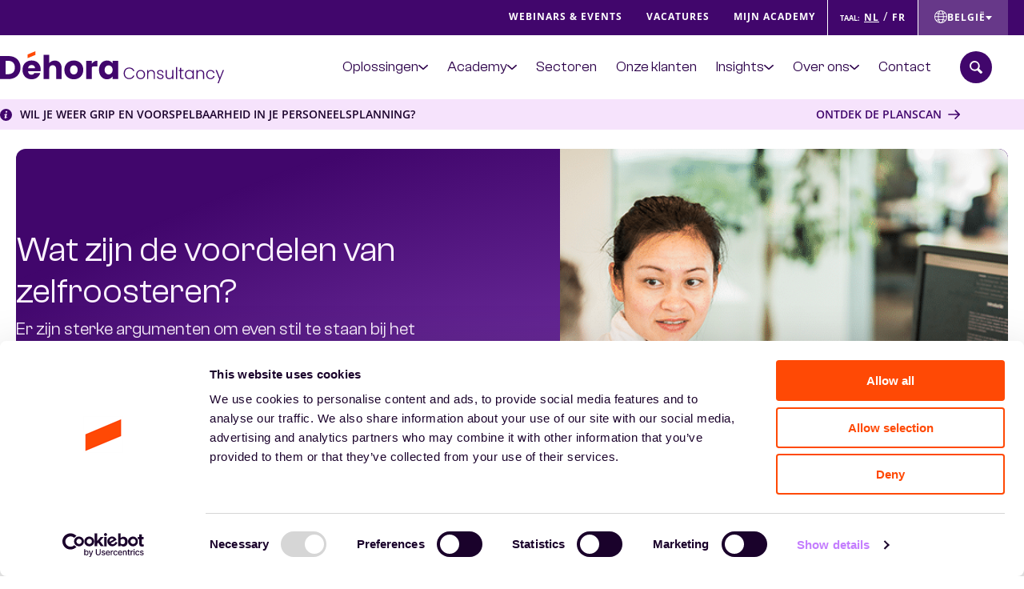

--- FILE ---
content_type: text/html; charset=UTF-8
request_url: https://dehora.be/zelfroosteren/voordelen-van-zelfroosteren/
body_size: 23797
content:
<!DOCTYPE HTML>
<!--[if lt IE 7]> <html class="no-js lt-ie9 lt-ie8 lt-ie7" lang="nl-BE"> <![endif]-->
<!--[if IE 7]>    <html class="no-js lt-ie9 lt-ie8" lang="nl-BE"> <![endif]-->
<!--[if IE 8]>    <html class="no-js lt-ie9" lang="nl-BE"> <![endif]-->
<!--[if IE 9]>    <html class="no-js lt-ie10" lang="nl-BE"> <![endif]-->
<!--[if gt IE 9]><!--> <html class="no-js" lang="nl-BE"> <!--<![endif]-->
<head>
<meta charset="UTF-8">
<script type="text/javascript">
/* <![CDATA[ */
var gform;gform||(document.addEventListener("gform_main_scripts_loaded",function(){gform.scriptsLoaded=!0}),document.addEventListener("gform/theme/scripts_loaded",function(){gform.themeScriptsLoaded=!0}),window.addEventListener("DOMContentLoaded",function(){gform.domLoaded=!0}),gform={domLoaded:!1,scriptsLoaded:!1,themeScriptsLoaded:!1,isFormEditor:()=>"function"==typeof InitializeEditor,callIfLoaded:function(o){return!(!gform.domLoaded||!gform.scriptsLoaded||!gform.themeScriptsLoaded&&!gform.isFormEditor()||(gform.isFormEditor()&&console.warn("The use of gform.initializeOnLoaded() is deprecated in the form editor context and will be removed in Gravity Forms 3.1."),o(),0))},initializeOnLoaded:function(o){gform.callIfLoaded(o)||(document.addEventListener("gform_main_scripts_loaded",()=>{gform.scriptsLoaded=!0,gform.callIfLoaded(o)}),document.addEventListener("gform/theme/scripts_loaded",()=>{gform.themeScriptsLoaded=!0,gform.callIfLoaded(o)}),window.addEventListener("DOMContentLoaded",()=>{gform.domLoaded=!0,gform.callIfLoaded(o)}))},hooks:{action:{},filter:{}},addAction:function(o,r,e,t){gform.addHook("action",o,r,e,t)},addFilter:function(o,r,e,t){gform.addHook("filter",o,r,e,t)},doAction:function(o){gform.doHook("action",o,arguments)},applyFilters:function(o){return gform.doHook("filter",o,arguments)},removeAction:function(o,r){gform.removeHook("action",o,r)},removeFilter:function(o,r,e){gform.removeHook("filter",o,r,e)},addHook:function(o,r,e,t,n){null==gform.hooks[o][r]&&(gform.hooks[o][r]=[]);var d=gform.hooks[o][r];null==n&&(n=r+"_"+d.length),gform.hooks[o][r].push({tag:n,callable:e,priority:t=null==t?10:t})},doHook:function(r,o,e){var t;if(e=Array.prototype.slice.call(e,1),null!=gform.hooks[r][o]&&((o=gform.hooks[r][o]).sort(function(o,r){return o.priority-r.priority}),o.forEach(function(o){"function"!=typeof(t=o.callable)&&(t=window[t]),"action"==r?t.apply(null,e):e[0]=t.apply(null,e)})),"filter"==r)return e[0]},removeHook:function(o,r,t,n){var e;null!=gform.hooks[o][r]&&(e=(e=gform.hooks[o][r]).filter(function(o,r,e){return!!(null!=n&&n!=o.tag||null!=t&&t!=o.priority)}),gform.hooks[o][r]=e)}});
/* ]]> */
</script>

<title>Wat zijn de voordelen van zelfroosteren? Personeelsplanning | Déhora</title>
<link data-rocket-prefetch href="https://scripts.clarity.ms" rel="dns-prefetch">
<link data-rocket-prefetch href="https://connect.facebook.net" rel="dns-prefetch">
<link data-rocket-prefetch href="https://www.clarity.ms" rel="dns-prefetch">
<link data-rocket-prefetch href="https://snap.licdn.com" rel="dns-prefetch">
<link data-rocket-prefetch href="https://www.googletagmanager.com" rel="dns-prefetch">
<link data-rocket-prefetch href="https://consent.cookiebot.com" rel="dns-prefetch">
<link data-rocket-prefetch href="https://consentcdn.cookiebot.com" rel="dns-prefetch">
<link data-rocket-prefetch href="https://www.gstatic.com" rel="dns-prefetch">
<link data-rocket-prefetch href="https://ajax.googleapis.com" rel="dns-prefetch">
<link data-rocket-prefetch href="https://www.google.com" rel="dns-prefetch"><link rel="preload" data-rocket-preload as="image" href="https://dehora.be/wp-content/uploads/sites/3/2017/10/home_placeholder1.png" imagesrcset="https://dehora.be/wp-content/uploads/sites/3/2017/10/home_placeholder1.png 1008w, https://dehora.be/wp-content/uploads/sites/3/2017/10/home_placeholder1-300x143.png 300w, https://dehora.be/wp-content/uploads/sites/3/2017/10/home_placeholder1-768x366.png 768w, https://dehora.be/wp-content/uploads/sites/3/2017/10/home_placeholder1-640x305.png 640w, https://dehora.be/wp-content/uploads/sites/3/2017/10/home_placeholder1-800x381.png 800w" imagesizes="(max-width: 1008px) 100vw, 1008px" fetchpriority="high">

<meta name='robots' content='index, follow, max-image-preview:large, max-snippet:-1, max-video-preview:-1' />
<link rel="alternate" hreflang="nl-be" href="https://dehora.be/zelfroosteren/voordelen-van-zelfroosteren/" />
<link rel="alternate" hreflang="fr-be" href="https://dehora.be/fr/autoplanification/avantages/" />
<link rel="alternate" hreflang="x-default" href="https://dehora.be/zelfroosteren/voordelen-van-zelfroosteren/" />
<meta name="viewport" content="initial-scale=1.0, width=device-width">
	<!-- This site is optimized with the Yoast SEO plugin v26.7 - https://yoast.com/wordpress/plugins/seo/ -->
	<meta name="description" content="Wat zijn de voordelen van zelfroosteren? . Zowel de medewerkers, de organisatie en de klanten hebben baat bij deze manier van werken." />
	<link rel="canonical" href="https://dehora.be/zelfroosteren/voordelen-van-zelfroosteren/" />
	<meta property="og:locale" content="nl_BE" />
	<meta property="og:type" content="article" />
	<meta property="og:title" content="Wat zijn de voordelen van zelfroosteren? Personeelsplanning | Déhora" />
	<meta property="og:description" content="Wat zijn de voordelen van zelfroosteren? . Zowel de medewerkers, de organisatie en de klanten hebben baat bij deze manier van werken." />
	<meta property="og:url" content="https://dehora.be/zelfroosteren/voordelen-van-zelfroosteren/" />
	<meta property="og:site_name" content="Déhora België" />
	<meta property="article:modified_time" content="2021-03-12T13:33:23+00:00" />
	<meta property="og:image" content="https://dehora.be/wp-content/uploads/sites/3/2021/10/DSC_3026-2-scaled.jpg" />
	<meta property="og:image:width" content="2048" />
	<meta property="og:image:height" content="1463" />
	<meta property="og:image:type" content="image/jpeg" />
	<meta name="twitter:card" content="summary_large_image" />
	<script type="application/ld+json" class="yoast-schema-graph">{"@context":"https://schema.org","@graph":[{"@type":"WebPage","@id":"https://dehora.be/zelfroosteren/voordelen-van-zelfroosteren/","url":"https://dehora.be/zelfroosteren/voordelen-van-zelfroosteren/","name":"Wat zijn de voordelen van zelfroosteren? Personeelsplanning | Déhora","isPartOf":{"@id":"https://dehora.be/#website"},"datePublished":"2017-11-17T09:18:38+00:00","dateModified":"2021-03-12T13:33:23+00:00","description":"Wat zijn de voordelen van zelfroosteren? . Zowel de medewerkers, de organisatie en de klanten hebben baat bij deze manier van werken.","breadcrumb":{"@id":"https://dehora.be/zelfroosteren/voordelen-van-zelfroosteren/#breadcrumb"},"inLanguage":"nl-BE","potentialAction":[{"@type":"ReadAction","target":["https://dehora.be/zelfroosteren/voordelen-van-zelfroosteren/"]}]},{"@type":"BreadcrumbList","@id":"https://dehora.be/zelfroosteren/voordelen-van-zelfroosteren/#breadcrumb","itemListElement":[{"@type":"ListItem","position":1,"name":"Home","item":"https://dehora.be/"},{"@type":"ListItem","position":2,"name":"Zelfroosteren","item":"https://dehora.be/zelfroosteren/"},{"@type":"ListItem","position":3,"name":"Wat zijn de voordelen van zelfroosteren?"}]},{"@type":"WebSite","@id":"https://dehora.be/#website","url":"https://dehora.be/","name":"Déhora Consultancy","description":"Experts in personeelsplanning en workforce management","publisher":{"@id":"https://dehora.be/#organization"},"potentialAction":[{"@type":"SearchAction","target":{"@type":"EntryPoint","urlTemplate":"https://dehora.be/?s={search_term_string}"},"query-input":{"@type":"PropertyValueSpecification","valueRequired":true,"valueName":"search_term_string"}}],"inLanguage":"nl-BE"},{"@type":"Organization","@id":"https://dehora.be/#organization","name":"Déhora Consultancy","alternateName":"Déhora","url":"https://dehora.be/","logo":{"@type":"ImageObject","inLanguage":"nl-BE","@id":"https://dehora.be/#/schema/logo/image/","url":"https://dehora.be/wp-content/uploads/sites/3/2026/01/Logo-Dehora-Consultancy.png","contentUrl":"https://dehora.be/wp-content/uploads/sites/3/2026/01/Logo-Dehora-Consultancy.png","width":220,"height":220,"caption":"Déhora Consultancy"},"image":{"@id":"https://dehora.be/#/schema/logo/image/"}}]}</script>
	<!-- / Yoast SEO plugin. -->


<script id="Cookiebot"
		src="https://consent.cookiebot.com/uc.js"
		data-cbid="38e790bb-1417-43f7-9ef0-8eb999fda040"
		type="text/javascript"
			data-blockingmode="none"			data-consentmode-defaults="disabled"	></script>
<script>function checkCookiePermission(i){if("undefined"!=typeof Cookiebot)return Cookiebot.consent["analytics"===i?"statistics":i]}</script>


<script type="text/javascript">
	var dataLayer = dataLayer || [];
</script>

<!-- Google Consent Mode -->
<script data-cookieconsent="ignore">
	function gtag() {
		dataLayer.push(arguments)
	}
		gtag("consent", "default", {"ad_personalization":"denied","ad_storage":"denied","ad_user_data":"denied","analytics_storage":"denied","functionality_storage":"denied","personalization_storage":"denied","security_storage":"granted","wait_for_update":500});
			gtag("set", "ads_data_redaction", true);
			gtag("set", "url_passthrough", true);
		</script>
<!-- End Google Consent Mode-->

<script data-cookieconsent="ignore">
	(function(w,d,s,l,i){w[l]=w[l]||[];w[l].push({'gtm.start':
			new Date().getTime(),event:'gtm.js'});var f=d.getElementsByTagName(s)[0],
		j=d.createElement(s),dl=l!='dataLayer'?'&l='+l:'';j.async=true;j.src=
		'https://www.googletagmanager.com/gtm.js?id='+i+dl;f.parentNode.insertBefore(j,f);
	})(window,document,'script','dataLayer',"GTM-W547VSHZ");
</script>
<style id='wp-img-auto-sizes-contain-inline-css' type='text/css'>
img:is([sizes=auto i],[sizes^="auto," i]){contain-intrinsic-size:3000px 1500px}
/*# sourceURL=wp-img-auto-sizes-contain-inline-css */
</style>
<style id='classic-theme-styles-inline-css' type='text/css'>
/*! This file is auto-generated */
.wp-block-button__link{color:#fff;background-color:#32373c;border-radius:9999px;box-shadow:none;text-decoration:none;padding:calc(.667em + 2px) calc(1.333em + 2px);font-size:1.125em}.wp-block-file__button{background:#32373c;color:#fff;text-decoration:none}
/*# sourceURL=/wp-includes/css/classic-themes.min.css */
</style>
<link rel='stylesheet' id='theme-styles-css' href='https://dehora.be/wp-content/themes/ecs-dehora/assets/build/assets/styles-B3QqL6tl.css' type='text/css' media='all' />
<script type="text/javascript" src="https://dehora.be/wp-includes/js/jquery/jquery.min.js?ver=3.7.1" id="jquery-core-js"></script>
<script type="text/javascript" src="https://dehora.be/wp-includes/js/jquery/jquery-migrate.min.js?ver=3.4.1" id="jquery-migrate-js"></script>
<link rel='shortlink' href='https://dehora.be/?p=805' />
<meta name="generator" content="WPML ver:4.8.6 stt:38,4;" />
    <script><!-- Hotjar Tracking Code for https://dehora.be/ -->
function evaluateHJ() {
        if (!checkCookiePermission('analytics') ) { return; }
        (function(h,o,t,j,a,r){
        h.hj=h.hj||function(){(h.hj.q=h.hj.q||[]).push(arguments)};
        h._hjSettings={hjid:1519249,hjsv:6};
        a=o.getElementsByTagName('head')[0];
        r=o.createElement('script');r.async=1;
        r.src=t+h._hjSettings.hjid+j+h._hjSettings.hjsv;
        a.appendChild(r);
    })(window,document,'https://static.hotjar.com/c/hotjar-','.js?sv=');
            window.removeEventListener('ecn_updated', evaluateHJ);
    } evaluateHJ(); window.addEventListener('ecn_updated', evaluateHJ);
</script>
<script>var svgSpriteURI = 'https://dehora.be/wp-content/themes/ecs-dehora/assets/build/svg/sprite.icons.svg';</script>
<link rel="preload" href="https://dehora.be/wp-content/themes/ecs-dehora/assets/build/assets/fonts-BJ_WnA8b.css" as="style">
<script type="text/javascript">
	WebFontConfig = {
		custom : {
			families : [ 'Clash Grotesk:n4,n5,n6,n7', 'Open Sans:n4,n5,n6,n7' ],
			urls     : [ 'https://dehora.be/wp-content/themes/ecs-dehora/assets/build/assets/fonts-BJ_WnA8b.css' ]
		},
	};

	(function() {
		var wf = document.createElement('script');
		wf.src= 'https://ajax.googleapis.com/ajax/libs/webfont/1/webfont.js';
		wf.type = 'text/javascript';
		wf.async = 'true';
		var s = document.getElementsByTagName('script')[0];
		s.parentNode.insertBefore(wf, s);
	})();
</script><link rel="icon" sizes="32x32" type="image/png" href="https://dehora.be/wp-content/themes/ecs-dehora/assets/build/images/icons/favicon-32x32.png"><link rel="icon" sizes="16x16" type="image/png" href="https://dehora.be/wp-content/themes/ecs-dehora/assets/build/images/icons/favicon-16x16.png"><link rel="manifest" href="https://dehora.be/wp-content/themes/ecs-dehora/assets/build/images/icons/manifest.json"><link rel="manifest" href="https://dehora.be/wp-content/themes/ecs-dehora/assets/build/images/icons/browserconfig.xml"><link rel="icon" href="https://dehora.be/wp-content/themes/ecs-dehora/assets/build/images/icons/favicon-32x32.png" sizes="32x32" />
<link rel="icon" href="https://dehora.be/wp-content/themes/ecs-dehora/assets/build/images/icons/web-app-manifest-192x192.png" sizes="192x192" />


<style id='global-styles-inline-css' type='text/css'>
:root{--wp--preset--aspect-ratio--square: 1;--wp--preset--aspect-ratio--4-3: 4/3;--wp--preset--aspect-ratio--3-4: 3/4;--wp--preset--aspect-ratio--3-2: 3/2;--wp--preset--aspect-ratio--2-3: 2/3;--wp--preset--aspect-ratio--16-9: 16/9;--wp--preset--aspect-ratio--9-16: 9/16;--wp--preset--color--black: #000000;--wp--preset--color--cyan-bluish-gray: #abb8c3;--wp--preset--color--white: #ffffff;--wp--preset--color--pale-pink: #f78da7;--wp--preset--color--vivid-red: #cf2e2e;--wp--preset--color--luminous-vivid-orange: #ff6900;--wp--preset--color--luminous-vivid-amber: #fcb900;--wp--preset--color--light-green-cyan: #7bdcb5;--wp--preset--color--vivid-green-cyan: #00d084;--wp--preset--color--pale-cyan-blue: #8ed1fc;--wp--preset--color--vivid-cyan-blue: #0693e3;--wp--preset--color--vivid-purple: #9b51e0;--wp--preset--gradient--vivid-cyan-blue-to-vivid-purple: linear-gradient(135deg,rgb(6,147,227) 0%,rgb(155,81,224) 100%);--wp--preset--gradient--light-green-cyan-to-vivid-green-cyan: linear-gradient(135deg,rgb(122,220,180) 0%,rgb(0,208,130) 100%);--wp--preset--gradient--luminous-vivid-amber-to-luminous-vivid-orange: linear-gradient(135deg,rgb(252,185,0) 0%,rgb(255,105,0) 100%);--wp--preset--gradient--luminous-vivid-orange-to-vivid-red: linear-gradient(135deg,rgb(255,105,0) 0%,rgb(207,46,46) 100%);--wp--preset--gradient--very-light-gray-to-cyan-bluish-gray: linear-gradient(135deg,rgb(238,238,238) 0%,rgb(169,184,195) 100%);--wp--preset--gradient--cool-to-warm-spectrum: linear-gradient(135deg,rgb(74,234,220) 0%,rgb(151,120,209) 20%,rgb(207,42,186) 40%,rgb(238,44,130) 60%,rgb(251,105,98) 80%,rgb(254,248,76) 100%);--wp--preset--gradient--blush-light-purple: linear-gradient(135deg,rgb(255,206,236) 0%,rgb(152,150,240) 100%);--wp--preset--gradient--blush-bordeaux: linear-gradient(135deg,rgb(254,205,165) 0%,rgb(254,45,45) 50%,rgb(107,0,62) 100%);--wp--preset--gradient--luminous-dusk: linear-gradient(135deg,rgb(255,203,112) 0%,rgb(199,81,192) 50%,rgb(65,88,208) 100%);--wp--preset--gradient--pale-ocean: linear-gradient(135deg,rgb(255,245,203) 0%,rgb(182,227,212) 50%,rgb(51,167,181) 100%);--wp--preset--gradient--electric-grass: linear-gradient(135deg,rgb(202,248,128) 0%,rgb(113,206,126) 100%);--wp--preset--gradient--midnight: linear-gradient(135deg,rgb(2,3,129) 0%,rgb(40,116,252) 100%);--wp--preset--font-size--small: 13px;--wp--preset--font-size--medium: 20px;--wp--preset--font-size--large: 36px;--wp--preset--font-size--x-large: 42px;--wp--preset--spacing--20: 0.44rem;--wp--preset--spacing--30: 0.67rem;--wp--preset--spacing--40: 1rem;--wp--preset--spacing--50: 1.5rem;--wp--preset--spacing--60: 2.25rem;--wp--preset--spacing--70: 3.38rem;--wp--preset--spacing--80: 5.06rem;--wp--preset--shadow--natural: 6px 6px 9px rgba(0, 0, 0, 0.2);--wp--preset--shadow--deep: 12px 12px 50px rgba(0, 0, 0, 0.4);--wp--preset--shadow--sharp: 6px 6px 0px rgba(0, 0, 0, 0.2);--wp--preset--shadow--outlined: 6px 6px 0px -3px rgb(255, 255, 255), 6px 6px rgb(0, 0, 0);--wp--preset--shadow--crisp: 6px 6px 0px rgb(0, 0, 0);}:where(.is-layout-flex){gap: 0.5em;}:where(.is-layout-grid){gap: 0.5em;}body .is-layout-flex{display: flex;}.is-layout-flex{flex-wrap: wrap;align-items: center;}.is-layout-flex > :is(*, div){margin: 0;}body .is-layout-grid{display: grid;}.is-layout-grid > :is(*, div){margin: 0;}:where(.wp-block-columns.is-layout-flex){gap: 2em;}:where(.wp-block-columns.is-layout-grid){gap: 2em;}:where(.wp-block-post-template.is-layout-flex){gap: 1.25em;}:where(.wp-block-post-template.is-layout-grid){gap: 1.25em;}.has-black-color{color: var(--wp--preset--color--black) !important;}.has-cyan-bluish-gray-color{color: var(--wp--preset--color--cyan-bluish-gray) !important;}.has-white-color{color: var(--wp--preset--color--white) !important;}.has-pale-pink-color{color: var(--wp--preset--color--pale-pink) !important;}.has-vivid-red-color{color: var(--wp--preset--color--vivid-red) !important;}.has-luminous-vivid-orange-color{color: var(--wp--preset--color--luminous-vivid-orange) !important;}.has-luminous-vivid-amber-color{color: var(--wp--preset--color--luminous-vivid-amber) !important;}.has-light-green-cyan-color{color: var(--wp--preset--color--light-green-cyan) !important;}.has-vivid-green-cyan-color{color: var(--wp--preset--color--vivid-green-cyan) !important;}.has-pale-cyan-blue-color{color: var(--wp--preset--color--pale-cyan-blue) !important;}.has-vivid-cyan-blue-color{color: var(--wp--preset--color--vivid-cyan-blue) !important;}.has-vivid-purple-color{color: var(--wp--preset--color--vivid-purple) !important;}.has-black-background-color{background-color: var(--wp--preset--color--black) !important;}.has-cyan-bluish-gray-background-color{background-color: var(--wp--preset--color--cyan-bluish-gray) !important;}.has-white-background-color{background-color: var(--wp--preset--color--white) !important;}.has-pale-pink-background-color{background-color: var(--wp--preset--color--pale-pink) !important;}.has-vivid-red-background-color{background-color: var(--wp--preset--color--vivid-red) !important;}.has-luminous-vivid-orange-background-color{background-color: var(--wp--preset--color--luminous-vivid-orange) !important;}.has-luminous-vivid-amber-background-color{background-color: var(--wp--preset--color--luminous-vivid-amber) !important;}.has-light-green-cyan-background-color{background-color: var(--wp--preset--color--light-green-cyan) !important;}.has-vivid-green-cyan-background-color{background-color: var(--wp--preset--color--vivid-green-cyan) !important;}.has-pale-cyan-blue-background-color{background-color: var(--wp--preset--color--pale-cyan-blue) !important;}.has-vivid-cyan-blue-background-color{background-color: var(--wp--preset--color--vivid-cyan-blue) !important;}.has-vivid-purple-background-color{background-color: var(--wp--preset--color--vivid-purple) !important;}.has-black-border-color{border-color: var(--wp--preset--color--black) !important;}.has-cyan-bluish-gray-border-color{border-color: var(--wp--preset--color--cyan-bluish-gray) !important;}.has-white-border-color{border-color: var(--wp--preset--color--white) !important;}.has-pale-pink-border-color{border-color: var(--wp--preset--color--pale-pink) !important;}.has-vivid-red-border-color{border-color: var(--wp--preset--color--vivid-red) !important;}.has-luminous-vivid-orange-border-color{border-color: var(--wp--preset--color--luminous-vivid-orange) !important;}.has-luminous-vivid-amber-border-color{border-color: var(--wp--preset--color--luminous-vivid-amber) !important;}.has-light-green-cyan-border-color{border-color: var(--wp--preset--color--light-green-cyan) !important;}.has-vivid-green-cyan-border-color{border-color: var(--wp--preset--color--vivid-green-cyan) !important;}.has-pale-cyan-blue-border-color{border-color: var(--wp--preset--color--pale-cyan-blue) !important;}.has-vivid-cyan-blue-border-color{border-color: var(--wp--preset--color--vivid-cyan-blue) !important;}.has-vivid-purple-border-color{border-color: var(--wp--preset--color--vivid-purple) !important;}.has-vivid-cyan-blue-to-vivid-purple-gradient-background{background: var(--wp--preset--gradient--vivid-cyan-blue-to-vivid-purple) !important;}.has-light-green-cyan-to-vivid-green-cyan-gradient-background{background: var(--wp--preset--gradient--light-green-cyan-to-vivid-green-cyan) !important;}.has-luminous-vivid-amber-to-luminous-vivid-orange-gradient-background{background: var(--wp--preset--gradient--luminous-vivid-amber-to-luminous-vivid-orange) !important;}.has-luminous-vivid-orange-to-vivid-red-gradient-background{background: var(--wp--preset--gradient--luminous-vivid-orange-to-vivid-red) !important;}.has-very-light-gray-to-cyan-bluish-gray-gradient-background{background: var(--wp--preset--gradient--very-light-gray-to-cyan-bluish-gray) !important;}.has-cool-to-warm-spectrum-gradient-background{background: var(--wp--preset--gradient--cool-to-warm-spectrum) !important;}.has-blush-light-purple-gradient-background{background: var(--wp--preset--gradient--blush-light-purple) !important;}.has-blush-bordeaux-gradient-background{background: var(--wp--preset--gradient--blush-bordeaux) !important;}.has-luminous-dusk-gradient-background{background: var(--wp--preset--gradient--luminous-dusk) !important;}.has-pale-ocean-gradient-background{background: var(--wp--preset--gradient--pale-ocean) !important;}.has-electric-grass-gradient-background{background: var(--wp--preset--gradient--electric-grass) !important;}.has-midnight-gradient-background{background: var(--wp--preset--gradient--midnight) !important;}.has-small-font-size{font-size: var(--wp--preset--font-size--small) !important;}.has-medium-font-size{font-size: var(--wp--preset--font-size--medium) !important;}.has-large-font-size{font-size: var(--wp--preset--font-size--large) !important;}.has-x-large-font-size{font-size: var(--wp--preset--font-size--x-large) !important;}
/*# sourceURL=global-styles-inline-css */
</style>
<meta name="generator" content="WP Rocket 3.20.3" data-wpr-features="wpr_preconnect_external_domains wpr_oci wpr_desktop" /></head>

<body class="wp-singular page-template-default page page-id-805 page-child parent-pageid-750 wp-theme-ecs-base-framework wp-child-theme-ecs-dehora">


<div class="wrapper ">

    <div class="wrapper__header js-wrapper-header">

		        <div class="utilities">

            <div class="wrap wrap--large">

                <div class="utilities__inner">

					    <a class="utilities__phone" href="tel:032189539">
        <span class="utilities__phone-icon icon">
            <svg role="img" aria-hidden="true"><use href="https://dehora.be/wp-content/themes/ecs-dehora/assets/build/svg/sprite.icons.svg#ico-phone-call"></use></svg>        </span>
        032189539    </a>

	                <nav class="utilities-menu utilities-menu--desktop"><ul id="menu-top-menu-extra" class="menu"><li id="menu-item-3851" class="menu__item"><a href="/events/" class="menu__link"><span>Webinars &amp; events</span></a></li>
<li id="menu-item-4559" class="menu__item"><a href="https://dehora.be/vacatures/" class="menu__link"><span>Vacatures</span></a></li>
<li id="menu-item-4231" class="menu__item"><a href="https://dehora-academy.pluvo.co/login/" class="menu__link"><span>Mijn Academy</span></a></li>
</ul></nav>
	                
<div class="language-toggle">
    <div class="language-toggle__inner">
        <div class="language-toggle__prefix">
            Taal:
        </div>

	    
            
            <div class="language-toggle__value is-active">
                <span>
                    <a href="https://dehora.be/zelfroosteren/voordelen-van-zelfroosteren/">
                        NL                    </a>
                </span>
            </div>

            	    
                            <div class="language-toggle__slash">
                    <span>/</span>
                </div>
            
            <div class="language-toggle__value ">
                <span>
                    <a href="https://dehora.be/fr/autoplanification/avantages/">
                        FR                    </a>
                </span>
            </div>

            	        </div>
</div>
<div class="language-switcher js-language-switcher">

    <button type="button" class="language-switcher__button js-language-switcher-button">
        <span class="language-switcher__inner">
            <span class="language-switcher__icon icon">
                <svg role="img" aria-hidden="true"><use href="https://dehora.be/wp-content/themes/ecs-dehora/assets/build/svg/sprite.icons.svg#ico-globe"></use></svg>            </span>
            <span class="language-switcher__label">
                België            </span>
            <span class="language-switcher__arrow"></span>
        </span>
    </button>

    <div class="language-switcher__dropdown js-language-switcher-dropdown">
        <ul class="language-switcher__menu">
	                        <li>
                    <a href="https://dehora.cz" target="_self">
				        Česká republika                    </a>
                </li>
	                        <li>
                    <a href="https://dehora.fr" target="_self">
				        France                    </a>
                </li>
	                        <li>
                    <a href="https://dehora.com" target="_self">
				        International                    </a>
                </li>
	                        <li>
                    <a href="https://dehora.nl" target="_self">
				        Nederland                    </a>
                </li>
	                        <li>
                    <a href="https://dehora.pl" target="_self">
				        Polska                    </a>
                </li>
	                        <li>
                    <a href="https://dehora.me/" target="_blank">
				        Middle East                    </a>
                </li>
	                </ul>
    </div>

</div>
                </div>

            </div>

		</div>
		
        <header class="header js-header">

			<div class="wrap wrap--large">

                <div class="header__inner js-header-inner">

					<div class="header__logo">
						<figure class="logo">

		    <a href="https://dehora.be"  aria-label="Naar de hoofdpagina">
    
		<svg xmlns="http://www.w3.org/2000/svg" viewBox="0 0 815.35 115.72"><path d="m815.35,68.24l-19.16,47.48h-4.32l6.27-15.38-13.25-32.11h4.55l11,27.56,10.64-27.56h4.26Zm-64.77,16.14c0-3.35.67-6.27,2.01-8.75,1.34-2.52,3.19-4.45,5.56-5.79,2.36-1.38,5.07-2.07,8.1-2.07,3.98,0,7.25.99,9.82,2.96,2.6,1.97,4.28,4.65,5.03,8.04h-4.43c-.55-2.33-1.75-4.14-3.61-5.44-1.81-1.34-4.08-2.01-6.8-2.01-2.17,0-4.12.49-5.85,1.48-1.74.99-3.12,2.46-4.14,4.43-.98,1.93-1.48,4.32-1.48,7.16s.49,5.24,1.48,7.21c1.02,1.97,2.4,3.45,4.14,4.43,1.73.99,3.69,1.48,5.85,1.48,2.72,0,4.99-.65,6.8-1.95,1.85-1.34,3.05-3.19,3.61-5.56h4.43c-.75,3.31-2.42,5.97-5.03,7.98s-5.87,3.02-9.82,3.02c-3.04,0-5.74-.67-8.1-2.01-2.37-1.38-4.22-3.31-5.56-5.8-1.34-2.52-2.01-5.46-2.01-8.81Zm-20.39-16.73c3.86,0,7.02,1.2,9.46,3.61,2.44,2.37,3.67,5.81,3.67,10.35v18.92h-4.08v-18.45c0-3.51-.89-6.19-2.66-8.04-1.73-1.85-4.12-2.78-7.15-2.78s-5.6.99-7.45,2.96c-1.85,1.97-2.78,4.87-2.78,8.69v17.62h-4.14v-32.29h4.14v5.5c1.03-1.97,2.5-3.47,4.43-4.49,1.93-1.06,4.12-1.6,6.56-1.6Zm-56.94,16.68c0-3.31.65-6.21,1.95-8.69,1.34-2.52,3.17-4.45,5.5-5.8,2.36-1.38,5.03-2.07,7.98-2.07s5.72.71,7.92,2.13c2.25,1.42,3.86,3.23,4.85,5.44v-7.1h4.14v32.29h-4.14v-7.16c-1.03,2.21-2.66,4.04-4.91,5.5-2.21,1.42-4.85,2.13-7.92,2.13-2.92,0-5.56-.69-7.92-2.07-2.33-1.38-4.16-3.33-5.5-5.85-1.3-2.52-1.95-5.44-1.95-8.75Zm28.21.06c0-2.6-.53-4.89-1.6-6.86-1.07-1.97-2.52-3.49-4.38-4.55-1.81-1.06-3.82-1.6-6.03-1.6s-4.34.51-6.15,1.54c-1.81,1.02-3.25,2.52-4.32,4.49-1.03,1.93-1.54,4.24-1.54,6.92s.51,4.97,1.54,6.98c1.06,1.97,2.5,3.49,4.32,4.55,1.81,1.03,3.86,1.54,6.15,1.54s4.22-.53,6.03-1.6c1.85-1.06,3.31-2.58,4.38-4.55,1.06-1.97,1.6-4.26,1.6-6.86Zm-42.01-12.65v20.05c0,1.97.38,3.33,1.12,4.08.75.75,2.07,1.12,3.96,1.12h3.78v3.55h-4.43c-2.92,0-5.09-.67-6.5-2.01-1.42-1.38-2.13-3.63-2.13-6.74v-20.05h-4.49v-3.49h4.49v-8.1h4.2v8.1h8.87v3.49h-8.87Zm-14.75-14.96v43.76h-4.14v-43.76h4.14Zm-13.59,11.47v32.29h-4.14v-5.68c-.95,2.01-2.4,3.55-4.38,4.61-1.97,1.06-4.18,1.6-6.62,1.6-3.86,0-7.02-1.18-9.46-3.55-2.44-2.4-3.67-5.87-3.67-10.41v-18.86h4.08v18.39c0,3.51.87,6.19,2.6,8.04,1.77,1.85,4.18,2.78,7.22,2.78s5.6-.99,7.45-2.96c1.85-1.97,2.78-4.87,2.78-8.69v-17.56h4.14Zm-47,32.76c-3.71,0-6.74-.85-9.11-2.54-2.33-1.73-3.63-4.08-3.9-7.04h4.26c.2,1.81,1.04,3.29,2.54,4.43,1.54,1.1,3.59,1.66,6.15,1.66,2.25,0,4-.53,5.26-1.6,1.3-1.06,1.95-2.38,1.95-3.96,0-1.1-.35-2.01-1.06-2.72-.71-.71-1.62-1.26-2.72-1.66-1.06-.43-2.52-.89-4.38-1.36-2.41-.63-4.36-1.26-5.85-1.89-1.5-.63-2.78-1.56-3.84-2.78-1.03-1.26-1.54-2.94-1.54-5.03,0-1.58.47-3.04,1.42-4.38.95-1.34,2.29-2.4,4.02-3.19,1.73-.79,3.7-1.18,5.91-1.18,3.47,0,6.27.89,8.4,2.66,2.13,1.73,3.27,4.14,3.43,7.21h-4.14c-.12-1.89-.87-3.41-2.25-4.55-1.34-1.18-3.19-1.77-5.56-1.77-2.09,0-3.79.49-5.09,1.48-1.3.99-1.95,2.21-1.95,3.67,0,1.26.37,2.31,1.12,3.13.79.79,1.76,1.42,2.9,1.89,1.14.43,2.68.93,4.61,1.48,2.33.63,4.18,1.24,5.56,1.83,1.38.59,2.56,1.46,3.55,2.6.98,1.14,1.5,2.66,1.54,4.55,0,1.73-.47,3.29-1.42,4.67-.95,1.34-2.27,2.4-3.96,3.19-1.7.79-3.65,1.18-5.85,1.18Zm-33.4-33.35c3.86,0,7.02,1.2,9.46,3.61,2.44,2.37,3.67,5.81,3.67,10.35v18.92h-4.08v-18.45c0-3.51-.89-6.19-2.66-8.04-1.73-1.85-4.12-2.78-7.15-2.78s-5.6.99-7.45,2.96c-1.85,1.97-2.78,4.87-2.78,8.69v17.62h-4.14v-32.29h4.14v5.5c1.03-1.97,2.5-3.47,4.43-4.49,1.93-1.06,4.12-1.6,6.56-1.6Zm-38.95,33.35c-3.04,0-5.77-.67-8.22-2.01-2.4-1.38-4.32-3.31-5.73-5.8-1.38-2.52-2.07-5.46-2.07-8.81s.71-6.27,2.13-8.75c1.42-2.52,3.35-4.45,5.8-5.8,2.44-1.38,5.18-2.07,8.22-2.07s5.78.69,8.22,2.07c2.48,1.34,4.42,3.27,5.8,5.8,1.42,2.48,2.13,5.4,2.13,8.75s-.71,6.23-2.13,8.75c-1.42,2.52-3.37,4.47-5.86,5.85-2.48,1.34-5.24,2.01-8.28,2.01Zm0-3.61c2.13,0,4.1-.47,5.91-1.42,1.81-.99,3.27-2.44,4.38-4.38,1.14-1.97,1.71-4.38,1.71-7.21s-.55-5.22-1.66-7.15c-1.1-1.97-2.56-3.43-4.38-4.38-1.81-.99-3.78-1.48-5.91-1.48s-4.1.49-5.91,1.48c-1.81.95-3.27,2.4-4.38,4.38-1.06,1.93-1.6,4.32-1.6,7.15s.53,5.24,1.6,7.21c1.1,1.93,2.54,3.39,4.32,4.38,1.81.95,3.78,1.42,5.91,1.42Zm-61.64-17.56c0-4.06.89-7.69,2.66-10.88,1.77-3.23,4.2-5.74,7.27-7.51,3.08-1.81,6.51-2.72,10.29-2.72,4.61,0,8.56,1.1,11.83,3.31,3.31,2.17,5.72,5.24,7.21,9.22h-4.85c-1.18-2.8-3-4.99-5.44-6.56-2.4-1.58-5.32-2.37-8.75-2.37-3.04,0-5.77.71-8.22,2.13-2.4,1.42-4.3,3.47-5.68,6.15-1.38,2.64-2.07,5.72-2.07,9.22s.69,6.58,2.07,9.22c1.38,2.64,3.27,4.67,5.68,6.09,2.44,1.42,5.18,2.13,8.22,2.13,3.43,0,6.35-.77,8.75-2.31,2.44-1.58,4.26-3.75,5.44-6.5h4.85c-1.5,3.94-3.9,7-7.21,9.17-3.31,2.17-7.25,3.25-11.83,3.25-3.78,0-7.21-.89-10.29-2.66-3.07-1.81-5.5-4.32-7.27-7.51-1.77-3.19-2.66-6.82-2.66-10.88Z" fill="#41066c" stroke-width="0"/><path d="m100.18,25.27l28.49-11.85V0l-28.49,12v13.27Z" fill="#ff4905" stroke-width="0"/><path d="m360.36,67.41c0-6.78,1.26-12.73,3.78-17.86,2.6-5.12,6.11-9.07,10.53-11.83,4.42-2.76,9.34-4.14,14.78-4.14,4.65,0,8.71.95,12.18,2.84,3.55,1.89,6.27,4.38,8.16,7.45v-9.34h20.22v65.99h-20.22v-9.34c-1.97,3.08-4.73,5.56-8.28,7.45-3.47,1.89-7.53,2.84-12.18,2.84-5.36,0-10.25-1.38-14.67-4.14-4.42-2.84-7.92-6.82-10.53-11.94-2.52-5.2-3.78-11.2-3.78-17.98Zm49.43.12c0-5.05-1.42-9.03-4.26-11.94-2.76-2.92-6.15-4.38-10.17-4.38s-7.45,1.46-10.29,4.38c-2.76,2.84-4.14,6.78-4.14,11.83s1.38,9.07,4.14,12.06c2.84,2.92,6.27,4.38,10.29,4.38s7.41-1.46,10.17-4.38c2.84-2.92,4.26-6.9,4.26-11.94Zm-141.26,33.94c-6.46,0-12.3-1.38-17.5-4.14-5.12-2.76-9.19-6.7-12.18-11.83-2.92-5.12-4.38-11.12-4.38-17.98s1.5-12.73,4.49-17.86c3-5.2,7.1-9.19,12.3-11.94,5.2-2.76,11.04-4.14,17.5-4.14s12.3,1.38,17.5,4.14c5.2,2.76,9.3,6.74,12.3,11.94,3,5.12,4.49,11.08,4.49,17.86s-1.54,12.77-4.61,17.98c-3,5.12-7.13,9.07-12.42,11.83-5.2,2.76-11.04,4.14-17.5,4.14Zm0-17.5c3.86,0,7.14-1.42,9.82-4.26,2.76-2.84,4.14-6.9,4.14-12.18s-1.34-9.34-4.02-12.18c-2.6-2.84-5.83-4.26-9.7-4.26s-7.21,1.42-9.82,4.26c-2.6,2.76-3.9,6.82-3.9,12.18s1.26,9.34,3.78,12.18c2.6,2.84,5.83,4.26,9.7,4.26Zm-69.16-50.15c7.57,0,13.64,2.52,18.21,7.57,4.57,4.97,6.86,11.83,6.86,20.58v38.55h-20.1v-35.83c0-4.42-1.14-7.85-3.43-10.29-2.29-2.44-5.36-3.67-9.22-3.67s-6.94,1.22-9.23,3.67c-2.29,2.44-3.43,5.87-3.43,10.29v35.83h-20.22V13.01h20.22v30.39c2.05-2.92,4.85-5.24,8.4-6.98,3.55-1.73,7.53-2.6,11.95-2.6Zm-51.23,32.64c0,1.89-.12,3.86-.35,5.91h-45.77c.32,4.1,1.62,7.25,3.9,9.46,2.37,2.13,5.24,3.19,8.63,3.19,5.05,0,8.55-2.13,10.53-6.39h21.53c-1.1,4.34-3.12,8.24-6.03,11.71-2.84,3.47-6.43,6.19-10.76,8.16-4.34,1.97-9.18,2.96-14.55,2.96-6.47,0-12.22-1.38-17.27-4.14-5.05-2.76-8.99-6.7-11.83-11.83-2.84-5.12-4.26-11.12-4.26-17.98s1.38-12.85,4.14-17.98c2.84-5.12,6.78-9.07,11.83-11.83,5.05-2.76,10.84-4.14,17.38-4.14s12.06,1.34,17.03,4.02c4.97,2.68,8.83,6.5,11.59,11.47,2.84,4.97,4.26,10.76,4.26,17.38Zm-20.7-5.32c0-3.47-1.18-6.23-3.55-8.28-2.37-2.05-5.32-3.08-8.87-3.08s-6.27.99-8.63,2.96c-2.29,1.97-3.71,4.77-4.26,8.4h25.31ZM31.1,17.5c8.75,0,16.4,1.73,22.94,5.2,6.54,3.47,11.59,8.36,15.14,14.67,3.63,6.23,5.44,13.44,5.44,21.64s-1.81,15.34-5.44,21.64c-3.55,6.31-8.63,11.2-15.26,14.67-6.54,3.47-14.15,5.2-22.83,5.2H0V17.5h31.1Zm-1.3,65.52c7.65,0,13.6-2.09,17.86-6.27,4.26-4.18,6.39-10.09,6.39-17.74s-2.13-13.6-6.39-17.86c-4.26-4.26-10.21-6.39-17.86-6.39h-9.58v48.25h9.58Zm313.09-46c-3.55,2.05-6.51,4.89-8.87,8.52v-11h-20.22v65.99h20.22s-.01,0-.01,0v-39.92c0-2.97,2.41-5.38,5.38-5.38h9.39c.13,0,.25,0,.38,0h5.56v-20.7c-4.34,0-8.28.35-11.83,2.48Z" fill="#41066c" stroke-width="0"/></svg>
    	    </a>
	
</figure>
					</div>

					<div class="navigation js-navigation">

						<div class="navigation__inner">

							<nav class="main-menu"><ul id="menu-hoofdmenu" class="navigation-menu"><li id="menu-item-1124" class="navigation-menu__item navigation-menu__item--parent"><a href="https://dehora.be/oplossingen/" class="navigation-menu__link"><span>Oplossingen</span></a>
<div class="navigation-menu__dropdown"><div class="navigation-menu__dropdown-inner"><div class="wrap wrap--large"><ul class="mega-menu-list ">

	<li id="menu-item-5232" class="mega-menu-list__item"><a href="https://dehora.be/advies/" class="mega-menu"><span class="mega-menu__shape"><span class="mega-menu__icon icon"><svg role="img" aria-hidden="true"><use href="https://dehora.be/wp-content/themes/ecs-dehora/assets/build/svg/sprite.icons.svg#ico-rocket"></use></svg></span></span><div class="mega-menu__content"><span class="mega-menu__title"><span class="mega-menu__title-icon icon"><svg role="img" aria-hidden="true"><use href="https://dehora.be/wp-content/themes/ecs-dehora/assets/build/svg/sprite.icons.svg#ico-arrow"></use></svg></span><span class="mega-menu__title-label"><span>Advies en begeleiding</span></span></span><p class="mega-menu__text">Van analyse tot actie: advies en begeleiding bij workforce planning en organisatieontwikkeling.</p></div></a></li>
	<li id="menu-item-3555" class="mega-menu-list__item"><a href="https://dehora.be/tijdelijke-ondersteuning/" class="mega-menu"><span class="mega-menu__shape"><span class="mega-menu__icon icon"><svg role="img" aria-hidden="true"><use href="https://dehora.be/wp-content/themes/ecs-dehora/assets/build/svg/sprite.icons.svg#ico-add-user"></use></svg></span></span><div class="mega-menu__content"><span class="mega-menu__title"><span class="mega-menu__title-icon icon"><svg role="img" aria-hidden="true"><use href="https://dehora.be/wp-content/themes/ecs-dehora/assets/build/svg/sprite.icons.svg#ico-arrow"></use></svg></span><span class="mega-menu__title-label"><span>Interim ondersteuning</span></span></span><p class="mega-menu__text">Tijdelijk nood aan een interim planner? Of ondersteuning door een workforce manager?</p></div></a></li>
	<li id="menu-item-3558" class="mega-menu-list__item"><a href="https://dehora.be/werving-en-selectie/" class="mega-menu"><span class="mega-menu__shape"><span class="mega-menu__icon icon"><svg role="img" aria-hidden="true"><use href="https://dehora.be/wp-content/themes/ecs-dehora/assets/build/svg/sprite.icons.svg#ico-search"></use></svg></span></span><div class="mega-menu__content"><span class="mega-menu__title"><span class="mega-menu__title-icon icon"><svg role="img" aria-hidden="true"><use href="https://dehora.be/wp-content/themes/ecs-dehora/assets/build/svg/sprite.icons.svg#ico-arrow"></use></svg></span><span class="mega-menu__title-label"><span>Werving &amp; selectie</span></span></span><p class="mega-menu__text">Zoek je een personeelsplanner of workforce manager om je team duurzaam te versterken?</p></div></a></li>
	<li id="menu-item-4572" class="mega-menu-list__item"><a href="https://dehora.be/planning-as-a-service/" class="mega-menu"><span class="mega-menu__shape"><span class="mega-menu__icon icon"><svg role="img" aria-hidden="true"><use href="https://dehora.be/wp-content/themes/ecs-dehora/assets/build/svg/sprite.icons.svg#ico-lifebuoy"></use></svg></span></span><div class="mega-menu__content"><span class="mega-menu__title"><span class="mega-menu__title-icon icon"><svg role="img" aria-hidden="true"><use href="https://dehora.be/wp-content/themes/ecs-dehora/assets/build/svg/sprite.icons.svg#ico-arrow"></use></svg></span><span class="mega-menu__title-label"><span>Planning as a Service</span></span></span><p class="mega-menu__text">Flexibiliteit en continuïteit, zonder een fulltime planner in dienst te moeten nemen.</p></div></a></li>
	<li id="menu-item-5108" class="mega-menu-list__item"><a href="https://dehora.be/advies-en-begeleiding/onderzoek/" class="mega-menu"><span class="mega-menu__shape"><span class="mega-menu__icon icon"><svg role="img" aria-hidden="true"><use href="https://dehora.be/wp-content/themes/ecs-dehora/assets/build/svg/sprite.icons.svg#ico-writing"></use></svg></span></span><div class="mega-menu__content"><span class="mega-menu__title"><span class="mega-menu__title-icon icon"><svg role="img" aria-hidden="true"><use href="https://dehora.be/wp-content/themes/ecs-dehora/assets/build/svg/sprite.icons.svg#ico-arrow"></use></svg></span><span class="mega-menu__title-label"><span>Onderzoek rond roosters</span></span></span><p class="mega-menu__text">Onafhankelijk onderzoek rond werktijd, werkroosters en welzijn van je medewerkers.
</p></div></a></li>
	<li id="menu-item-4671" class="mega-menu-list__item"><a href="https://planpoint.eu/nl-be/" class="mega-menu"><span class="mega-menu__shape"><span class="mega-menu__icon icon"><svg role="img" aria-hidden="true"><use href="https://dehora.be/wp-content/themes/ecs-dehora/assets/build/svg/sprite.icons.svg#ico-desktop"></use></svg></span></span><div class="mega-menu__content"><span class="mega-menu__title"><span class="mega-menu__title-icon icon"><svg role="img" aria-hidden="true"><use href="https://dehora.be/wp-content/themes/ecs-dehora/assets/build/svg/sprite.icons.svg#ico-arrow"></use></svg></span><span class="mega-menu__title-label"><span>Planpoint™ software</span></span></span><p class="mega-menu__text">Ontdek ons alles-in-één workforce management platform voor planning, tijdregistratie en meer.
</p></div></a></li>

		</ul>

		

		</div></div></div>
</li>
<li id="menu-item-343" class="navigation-menu__item navigation-menu__item--parent"><a href="https://dehora.be/academy/" class="navigation-menu__link"><span>Academy</span></a>
<div class="navigation-menu__dropdown"><div class="navigation-menu__dropdown-inner"><div class="wrap wrap--large"><ul class="mega-menu-list ">

	<li id="menu-item-5064" class="mega-menu-list__item"><a href="/academy/" class="mega-menu"><span class="mega-menu__shape"><span class="mega-menu__icon icon"><svg role="img" aria-hidden="true"><use href="https://dehora.be/wp-content/themes/ecs-dehora/assets/build/svg/sprite.icons.svg#ico-graduation-cap"></use></svg></span></span><div class="mega-menu__content"><span class="mega-menu__title"><span class="mega-menu__title-icon icon"><svg role="img" aria-hidden="true"><use href="https://dehora.be/wp-content/themes/ecs-dehora/assets/build/svg/sprite.icons.svg#ico-arrow"></use></svg></span><span class="mega-menu__title-label"><span>Opleidingen en workshops</span></span></span><p class="mega-menu__text">Bekijk onze opleidingen en workshops rond workforce management en personeelsplanning.</p></div></a></li>
	<li id="menu-item-5065" class="mega-menu-list__item"><a href="https://dehora.be/advies-en-begeleiding/assessment-planners/" class="mega-menu"><span class="mega-menu__shape"><span class="mega-menu__icon icon"><svg role="img" aria-hidden="true"><use href="https://dehora.be/wp-content/themes/ecs-dehora/assets/build/svg/sprite.icons.svg#ico-file-star"></use></svg></span></span><div class="mega-menu__content"><span class="mega-menu__title"><span class="mega-menu__title-icon icon"><svg role="img" aria-hidden="true"><use href="https://dehora.be/wp-content/themes/ecs-dehora/assets/build/svg/sprite.icons.svg#ico-arrow"></use></svg></span><span class="mega-menu__title-label"><span>Assessments</span></span></span><p class="mega-menu__text">Krijgt inzicht krijgen in het potentieel en de skills van jouw personeelsplanner of leidinggevende.</p></div></a></li>
	<li id="menu-item-5082" class="mega-menu-list__item"><a href="https://dehora.be/opleidingen-op-maat/" class="mega-menu"><span class="mega-menu__shape"><span class="mega-menu__icon icon"><svg role="img" aria-hidden="true"><use href="https://dehora.be/wp-content/themes/ecs-dehora/assets/build/svg/sprite.icons.svg#ico-graduation-cap-star"></use></svg></span></span><div class="mega-menu__content"><span class="mega-menu__title"><span class="mega-menu__title-icon icon"><svg role="img" aria-hidden="true"><use href="https://dehora.be/wp-content/themes/ecs-dehora/assets/build/svg/sprite.icons.svg#ico-arrow"></use></svg></span><span class="mega-menu__title-label"><span>Opleidingen op maat</span></span></span><p class="mega-menu__text">Een training of opleiding leertraject dat volledig is afgestemd op de behoefte van jouw organisatie.</p></div></a></li>

		</ul>

		

		</div></div></div>
</li>
<li id="menu-item-5184" class="navigation-menu__item"><a href="https://dehora.be/sectoren/" class="navigation-menu__link"><span>Sectoren</span></a></li>
<li id="menu-item-344" class="navigation-menu__item"><a href="https://dehora.be/clients/" class="navigation-menu__link"><span>Onze klanten</span></a></li>
<li id="menu-item-274" class="navigation-menu__item navigation-menu__item--parent"><a href="https://dehora.be/nieuws/" class="navigation-menu__link"><span>Insights</span></a>
<div class="navigation-menu__dropdown"><div class="navigation-menu__dropdown-inner"><div class="wrap wrap--large"><ul class="mega-menu-list ">

	<li id="menu-item-5061" class="mega-menu-list__item"><a href="/nieuws/" class="mega-menu"><span class="mega-menu__shape"><span class="mega-menu__icon icon"><svg role="img" aria-hidden="true"><use href="https://dehora.be/wp-content/themes/ecs-dehora/assets/build/svg/sprite.icons.svg#ico-file-star"></use></svg></span></span><div class="mega-menu__content"><span class="mega-menu__title"><span class="mega-menu__title-icon icon"><svg role="img" aria-hidden="true"><use href="https://dehora.be/wp-content/themes/ecs-dehora/assets/build/svg/sprite.icons.svg#ico-arrow"></use></svg></span><span class="mega-menu__title-label"><span>Blog en actualiteit</span></span></span><p class="mega-menu__text">Nieuws, downloads en tips om je kennis rond workforce management up to date te houden.</p></div></a></li>
	<li id="menu-item-5062" class="mega-menu-list__item"><a href="/faq/" class="mega-menu"><span class="mega-menu__shape"><span class="mega-menu__icon icon"><svg role="img" aria-hidden="true"><use href="https://dehora.be/wp-content/themes/ecs-dehora/assets/build/svg/sprite.icons.svg#ico-folder"></use></svg></span></span><div class="mega-menu__content"><span class="mega-menu__title"><span class="mega-menu__title-icon icon"><svg role="img" aria-hidden="true"><use href="https://dehora.be/wp-content/themes/ecs-dehora/assets/build/svg/sprite.icons.svg#ico-arrow"></use></svg></span><span class="mega-menu__title-label"><span>Vaktaal en begrippen</span></span></span><p class="mega-menu__text">Belangrijke begrippen en definities op het gebied van workforce management. Helder uitgelegd.</p></div></a></li>
	<li id="menu-item-5067" class="mega-menu-list__item"><a href="/events/" class="mega-menu"><span class="mega-menu__shape"><span class="mega-menu__icon icon"><svg role="img" aria-hidden="true"><use href="https://dehora.be/wp-content/themes/ecs-dehora/assets/build/svg/sprite.icons.svg#ico-community"></use></svg></span></span><div class="mega-menu__content"><span class="mega-menu__title"><span class="mega-menu__title-icon icon"><svg role="img" aria-hidden="true"><use href="https://dehora.be/wp-content/themes/ecs-dehora/assets/build/svg/sprite.icons.svg#ico-arrow"></use></svg></span><span class="mega-menu__title-label"><span>Webinars en events</span></span></span><p class="mega-menu__text">Ontdek hier onze webinars en events. Laat je inspireren en blijf up-to-date!</p></div></a></li>

		</ul>

		

		</div></div></div>
</li>
<li id="menu-item-4541" class="navigation-menu__item navigation-menu__item--parent"><a href="https://dehora.be/over-dehora/" class="navigation-menu__link"><span>Over ons</span></a>
<div class="navigation-menu__dropdown"><div class="navigation-menu__dropdown-inner"><div class="wrap wrap--large"><ul class="mega-menu-list ">

	<li id="menu-item-4542" class="mega-menu-list__item"><a href="https://dehora.be/over-dehora/" class="mega-menu"><span class="mega-menu__shape"><span class="mega-menu__icon icon"><svg role="img" aria-hidden="true"><use href="https://dehora.be/wp-content/themes/ecs-dehora/assets/build/svg/sprite.icons.svg#ico-community"></use></svg></span></span><div class="mega-menu__content"><span class="mega-menu__title"><span class="mega-menu__title-icon icon"><svg role="img" aria-hidden="true"><use href="https://dehora.be/wp-content/themes/ecs-dehora/assets/build/svg/sprite.icons.svg#ico-arrow"></use></svg></span><span class="mega-menu__title-label"><span>Over Déhora Consultancy</span></span></span><p class="mega-menu__text">Alles over Déhora Consultancy: wie we zijn, wat we doen en waarom we het doen.</p></div></a></li>
	<li id="menu-item-4648" class="mega-menu-list__item"><a href="https://dehora.be/sectoren/" class="mega-menu"><span class="mega-menu__shape"><span class="mega-menu__icon icon"><svg role="img" aria-hidden="true"><use href="https://dehora.be/wp-content/themes/ecs-dehora/assets/build/svg/sprite.icons.svg#ico-office-alt"></use></svg></span></span><div class="mega-menu__content"><span class="mega-menu__title"><span class="mega-menu__title-icon icon"><svg role="img" aria-hidden="true"><use href="https://dehora.be/wp-content/themes/ecs-dehora/assets/build/svg/sprite.icons.svg#ico-arrow"></use></svg></span><span class="mega-menu__title-label"><span>Onze sectoren</span></span></span><p class="mega-menu__text">Bij Déhora Consultancy kunt u vertrouwen op jarenlange ervaring binnen diverse sectoren. </p></div></a></li>
	<li id="menu-item-5063" class="mega-menu-list__item"><a href="https://werkenbijdehora.be/" class="mega-menu"><span class="mega-menu__shape"><span class="mega-menu__icon icon"><svg role="img" aria-hidden="true"><use href="https://dehora.be/wp-content/themes/ecs-dehora/assets/build/svg/sprite.icons.svg#ico-briefcase"></use></svg></span></span><div class="mega-menu__content"><span class="mega-menu__title"><span class="mega-menu__title-icon icon"><svg role="img" aria-hidden="true"><use href="https://dehora.be/wp-content/themes/ecs-dehora/assets/build/svg/sprite.icons.svg#ico-arrow"></use></svg></span><span class="mega-menu__title-label"><span>Carrière</span></span></span><p class="mega-menu__text">Maak van workforce management jouw vak. Bekijk onze openstaande functies.</p></div></a></li>

		</ul>

		

		</div></div></div>
</li>
<li id="menu-item-4545" class="navigation-menu__item"><a href="https://dehora.be/contact/" class="navigation-menu__link"><span>Contact</span></a></li>
</ul></nav>
							<nav class="utilities-menu utilities-menu--mobile"><ul id="menu-top-menu-extra-1" class="menu"><li class="menu__item"><a href="/events/" class="menu__link">Webinars &amp; events</a></li>
<li class="menu__item"><a href="https://dehora.be/vacatures/" class="menu__link">Vacatures</a></li>
<li class="menu__item"><a href="https://dehora-academy.pluvo.co/login/" class="menu__link">Mijn Academy</a></li>
</ul></nav>
							<button class="header__search-trigger js-search-toggle"
		aria-label="Zoekbalk openen"
		data-label-open="Zoekbalk openen"
		data-label-close="Zoekbalk sluiten">
	<span class="button__inner">
		<span class="button__icon icon">
			<svg role="img" aria-hidden="true"><use href="https://dehora.be/wp-content/themes/ecs-dehora/assets/build/svg/sprite.icons.svg#ico-search"></use></svg>		</span>
	</span>
</button>

<div class="header__search search js-search">

    <label class="search-input__label sr-only" for="header-search-input">
        Where are you looking for?    </label>

    <div class="search-input">
        <input class="search-input__input js-search-input" id="header-search-input" type="search"
            value=""
            placeholder="Zoeken">

        <button class="search-input__trigger button button--square js-search-button"
                aria-label="Zoeken">
            <span class="button__inner">

                <span class="button__icon icon">
                    <svg role="img" aria-hidden="true"><use href="https://dehora.be/wp-content/themes/ecs-dehora/assets/build/svg/sprite.icons.svg#ico-search"></use></svg>                </span>

            </span>
        </button>
    </div>
</div>

						</div>

					</div><!-- .navigation -->

                    <button type="button" class="navigation-toggle js-navigation-toggle">

						<span class="navigation-toggle__inner">

							<span class="navigation-toggle__label js-navigation-toggle-label" data-more="Menu" data-less="Sluit">Menu</span>

							<span class="navigation-toggle__icon">
								<span></span>
								<span></span>
								<span></span>

							</span>
						</span>

                    </button>

                </div>

            </div>

        </header>

    </div><!-- .header -->

	
<div class="block block--purple-light block--notice">

    <div class="wrap">

        <div class="block__body">

            <div class="notice-header">

                <div class="notice-header__inner">

                    <div class="notice-header__icon icon">
                        <svg role="img" aria-hidden="true"><use href="https://dehora.be/wp-content/themes/ecs-dehora/assets/build/svg/sprite.icons.svg#ico-info-circle"></use></svg>                    </div>

                    <div class="notice-header__label">
                        Wil je weer grip en voorspelbaarheid in je personeelsplanning?                    </div>
                </div>

                                    <div class="notice-header__link">
                        <a href="https://dehora.be/advies-en-begeleiding/planscan/" target="">Ontdek de Planscan</a>
                        <span class="notice-header__link__icon icon">
                            <svg role="img" aria-hidden="true"><use href="https://dehora.be/wp-content/themes/ecs-dehora/assets/build/svg/sprite.icons.svg#ico-arrow"></use></svg>                        </span>
                    </div>
                
            </div>

        </div>

    </div>

</div>
    <div class="wrapper__body">

        <div class="wrapper__content">


<div class="jumbotron jumbotron--background">
    <div class="wrap">

        <div class="jumbotron__inner">

            
                            <figure class="jumbotron__image jumbotron__image--background">
			        <img width="1008" height="480" src="https://dehora.be/wp-content/uploads/sites/3/2017/10/home_placeholder1.png" class="attachment-jumbotron-background size-jumbotron-background" alt="Home Déhora personeelsplanning en management" data-object-fit="cover" decoding="async" fetchpriority="high" srcset="https://dehora.be/wp-content/uploads/sites/3/2017/10/home_placeholder1.png 1008w, https://dehora.be/wp-content/uploads/sites/3/2017/10/home_placeholder1-300x143.png 300w, https://dehora.be/wp-content/uploads/sites/3/2017/10/home_placeholder1-768x366.png 768w, https://dehora.be/wp-content/uploads/sites/3/2017/10/home_placeholder1-640x305.png 640w, https://dehora.be/wp-content/uploads/sites/3/2017/10/home_placeholder1-800x381.png 800w" sizes="(max-width: 1008px) 100vw, 1008px" />                </figure>
	        
            <div class="jumbotron__content">

                <h1 class="jumbotron__title">Wat zijn de voordelen van zelfroosteren?</h1>
                                    <p class="jumbotron__text">
                        Er zijn sterke argumenten om even stil te staan bij het zelfroosteren. Zowel de medewerkers, de organisatie als klanten kunnen baat hebben bij deze planmethodiek.  Van tevreden medewerkers tot meer flexibiliteit. We zetten de voordelen voor je op een rij.                    </p>
                
                
	            
                    <ul class="jumbotron__buttons button-list">
                        <li>
                            <a class="button button--large button--alt" target="_blank" href="https://dehora.be/zelfroosteren/wat-is-zelfroosteren/">
								<span class="button__inner">
									<span class="button__label">
                                        Wat is zelfroosteren?                                    </span>
                                    								</span>
                            </a>
                        </li>
                    </ul>

	                        </div>
        </div>
    </div>
</div>


	<div class="block block--breadcrumb">

		<div class="wrap wrap--large">

			<div class="block__inner">

				<div class="block__body">

					<div class="breadcrumb"><p><span><span><a href="https://dehora.be/">Home</a></span> » <span><a href="https://dehora.be/zelfroosteren/">Zelfroosteren</a></span> » <span class="breadcrumb_last" aria-current="page"><strong>Wat zijn de voordelen van zelfroosteren?</strong></span></span></p></div>
				</div>

			</div>

		</div>

	</div>


<div class="block block--padding" >

	<div class="wrap">

		<div class="block__body">

			<div class="block__wysiwyg">

				
									<h2>Resultaten van zelfroosteren</h2>
<p>De grote vraag is natuurlijk wat het zelfroosteren uiteindelijk kan opleveren. In de praktijk blijkt zelfroosteren heel wat voordelen met zich meebrengt voor medewerkers, de organisatie en van klanten. Welke bezwaren kunnen medewerkers hebben wanneer ze het grootste deel van de tijd kunnen kiezen wanneer ze komen werken? Waarom zou je als werkgever niet op regelmatige basis je bezettingseisen willen herzien?  Enkele concrete verbeteringen die dankzij zelfroosteren kunnen worden gerealiseerd:</p>
<ul class="content-ul">
<li>de <strong>productiviteit</strong> van een organisatie kan stijgen met 3 tot 8%;</li>
<li>het <strong>ziekteverzuim</strong> van een afdeling of locatie kan dalen met 10 tot 25%;</li>
<li>het aantal <strong>plusuren / meeruren</strong> kan dalen met 10 tot 15%;</li>
<li>het wordt een stuk eenvoudiger personeel <strong>aan te trekken en te behouden;</strong></li>
<li>de <strong>tevredenheid</strong> van de meerderheid van de medewerkers stijgt aanzienlijk;</li>
</ul>
				
				
			</div>

		</div>

	</div>

</div>

<div class="block block--modules block--padding" >

    <div class="wrap">

        <div class="block__inner">

            <div class="block__body">

                <div class="modules  modules--flip">

                    <div class="modules__item">

                        <div class="module">

                            <figure class="image-round">

                                <img width="640" height="427" src="https://dehora.be/wp-content/uploads/sites/3/2021/03/DSC0552-1-640x427.jpg" class="attachment-flex-content-image size-flex-content-image" alt="Productieve medewerkers zelfroosteren" decoding="async" srcset="https://dehora.be/wp-content/uploads/sites/3/2021/03/DSC0552-1-640x427.jpg 640w, https://dehora.be/wp-content/uploads/sites/3/2021/03/DSC0552-1-300x200.jpg 300w, https://dehora.be/wp-content/uploads/sites/3/2021/03/DSC0552-1-1024x683.jpg 1024w, https://dehora.be/wp-content/uploads/sites/3/2021/03/DSC0552-1-768x512.jpg 768w, https://dehora.be/wp-content/uploads/sites/3/2021/03/DSC0552-1-1536x1024.jpg 1536w, https://dehora.be/wp-content/uploads/sites/3/2021/03/DSC0552-1-scaled.jpg 2048w, https://dehora.be/wp-content/uploads/sites/3/2021/03/DSC0552-1-1200x800.jpg 1200w, https://dehora.be/wp-content/uploads/sites/3/2021/03/DSC0552-1-1100x733.jpg 1100w, https://dehora.be/wp-content/uploads/sites/3/2021/03/DSC0552-1-600x400.jpg 600w, https://dehora.be/wp-content/uploads/sites/3/2021/03/DSC0552-1-750x500.jpg 750w" sizes="(max-width: 640px) 100vw, 640px" />
                            </figure>

                        </div>

                    </div>

                    <div class="modules__item">

                        <div class="module module--content">

							
								                                    <div class="module__title">
									    <h3>Tevreden en productieve medewerkers</h3>                                    </div>
								
							
	                        
	                        		                        <p>Medewerkers die mee kunnen beslissen over eigen werktijden zijn vaker tevreden over hun werk.  De inspraak van medewerkers leidt tot een grotere mate van betrokkenheid. Ze verzuimen minder en ze zijn bereid om nu en dan wat langer door te werken. Met zelfroosteren creëer je een mate van bereidheid om zich extra in te zetten omdat medewerkers er ook iets voor in de plaats krijgen. Daarnaast kunnen mensen hun werktijd beter afstemmen op hun eigen ritme. Een ochtendmens zal liever vroege uren werken. Zelfroosteren zorgt dus voor productievere werkuren en over het algemeen een efficiënter werkritme van de medewerkers.</p>
	                        
	                        
                        </div>

                    </div>

                </div>

            </div>

        </div>

    </div>

</div>


<div class="block block--modules block--padding" >

    <div class="wrap">

        <div class="block__inner">

            <div class="block__body">

                <div class="modules ">

                    <div class="modules__item">

                        <div class="module">

                            <figure class="image-round">

                                <img width="640" height="416" src="https://dehora.be/wp-content/uploads/sites/3/2019/08/capaciteitsplanning-personeelsplanning-déhora-personeel-640x416.jpg" class="attachment-flex-content-image size-flex-content-image" alt="capaciteitsplanning personeelsplanning déhora personeel" decoding="async" srcset="https://dehora.be/wp-content/uploads/sites/3/2019/08/capaciteitsplanning-personeelsplanning-déhora-personeel-640x416.jpg 640w, https://dehora.be/wp-content/uploads/sites/3/2019/08/capaciteitsplanning-personeelsplanning-déhora-personeel-300x195.jpg 300w, https://dehora.be/wp-content/uploads/sites/3/2019/08/capaciteitsplanning-personeelsplanning-déhora-personeel-768x499.jpg 768w, https://dehora.be/wp-content/uploads/sites/3/2019/08/capaciteitsplanning-personeelsplanning-déhora-personeel-616x400.jpg 616w, https://dehora.be/wp-content/uploads/sites/3/2019/08/capaciteitsplanning-personeelsplanning-déhora-personeel.jpg 770w" sizes="(max-width: 640px) 100vw, 640px" />
                            </figure>

                        </div>

                    </div>

                    <div class="modules__item">

                        <div class="module module--content">

							
								                                    <div class="module__title">
									    <h3>Flexibiliteit en efficiëntie</h3>                                    </div>
								
							
	                        
	                        		                        <p>Organisaties er vanuit dat ze minder flexibel worden als ze meer rekening houden met de wensen van medewerkers. Niets is minder waar. Organisaties of teams die zelfroosteren zien net een verhoging van de efficiency en flexibiliteit tussen de 3 en 8 procent.  Bij zelfroosteren is het aantal medewerkers namelijk exact afgestemd op het werkaanbod en de vraag van de klant.  Daarnaast stijgt voor de organisatie het aanpassingsvermogen. Als organisatie kan je dus planperiode opnieuw bepalen wat de bezettingseisen moeten zijn. Daardoor beschik je over de mogelijkheid om op relatief korte termijn andere keuzes te maken inzake arbeidscapaciteit.</p>
	                        
	                        
                        </div>

                    </div>

                </div>

            </div>

        </div>

    </div>

</div>


<div class="block block--modules block--padding" >

    <div class="wrap">

        <div class="block__inner">

            <div class="block__body">

                <div class="modules  modules--flip">

                    <div class="modules__item">

                        <div class="module">

                            <figure class="image-round">

                                <img width="640" height="427" src="https://dehora.be/wp-content/uploads/sites/3/2020/05/selective-focus-photo-of-man-using-laptop-1438081-1-640x427.jpg" class="attachment-flex-content-image size-flex-content-image" alt="Personeelsrooster maken personeelsplanning" decoding="async" srcset="https://dehora.be/wp-content/uploads/sites/3/2020/05/selective-focus-photo-of-man-using-laptop-1438081-1-640x427.jpg 640w, https://dehora.be/wp-content/uploads/sites/3/2020/05/selective-focus-photo-of-man-using-laptop-1438081-1-300x200.jpg 300w, https://dehora.be/wp-content/uploads/sites/3/2020/05/selective-focus-photo-of-man-using-laptop-1438081-1-1024x684.jpg 1024w, https://dehora.be/wp-content/uploads/sites/3/2020/05/selective-focus-photo-of-man-using-laptop-1438081-1-768x513.jpg 768w, https://dehora.be/wp-content/uploads/sites/3/2020/05/selective-focus-photo-of-man-using-laptop-1438081-1-1536x1025.jpg 1536w, https://dehora.be/wp-content/uploads/sites/3/2020/05/selective-focus-photo-of-man-using-laptop-1438081-1-scaled.jpg 2048w, https://dehora.be/wp-content/uploads/sites/3/2020/05/selective-focus-photo-of-man-using-laptop-1438081-1-1198x800.jpg 1198w, https://dehora.be/wp-content/uploads/sites/3/2020/05/selective-focus-photo-of-man-using-laptop-1438081-1-1100x734.jpg 1100w, https://dehora.be/wp-content/uploads/sites/3/2020/05/selective-focus-photo-of-man-using-laptop-1438081-1-599x400.jpg 599w, https://dehora.be/wp-content/uploads/sites/3/2020/05/selective-focus-photo-of-man-using-laptop-1438081-1-749x500.jpg 749w" sizes="(max-width: 640px) 100vw, 640px" />
                            </figure>

                        </div>

                    </div>

                    <div class="modules__item">

                        <div class="module module--content">

							
								                                    <div class="module__title">
									    <h3>Aantrekkelijk werkgeverschap</h3>                                    </div>
								
							
	                        
	                        		                        <p>Algemeen bekend is dat werktijden op maat het in tijden van krapte erg goed doen. Zelfroosteren is een hulpmiddel om de aantrekkelijkheid van de werkgever op de arbeidsmarkt te verbeteren. Zelfroosteren maakt het voor werknemers mogelijk om een betere afstemming te bereiken tussen werk en gezin of hobby’s. Organisaties die zelfroosteren mogelijk maken, weten zich dan ook te onderscheiden op de arbeidsmarkt. Met het zelfroosteren kan de werkgever ook tegemoet komen aan specifieke groepen van potentiële werknemers, zoals jonge ouders. Het zelf in mogen delen van de werkuren draagt tot slot bij aan het imago van de organisatie.</p>
	                        
	                        
                        </div>

                    </div>

                </div>

            </div>

        </div>

    </div>

</div>


<div class="block block--modules block--padding" >

    <div class="wrap">

        <div class="block__inner">

            <div class="block__body">

                <div class="modules ">

                    <div class="modules__item">

                        <div class="module">

                            <figure class="image-round">

                                <img width="640" height="427" src="https://dehora.be/wp-content/uploads/sites/3/2020/10/tevredenheid-klant-zelfroosteren-640x427.png" class="attachment-flex-content-image size-flex-content-image" alt="klant tevredenheid zelfroosteren" decoding="async" srcset="https://dehora.be/wp-content/uploads/sites/3/2020/10/tevredenheid-klant-zelfroosteren-640x427.png 640w, https://dehora.be/wp-content/uploads/sites/3/2020/10/tevredenheid-klant-zelfroosteren-300x200.png 300w, https://dehora.be/wp-content/uploads/sites/3/2020/10/tevredenheid-klant-zelfroosteren-1024x684.png 1024w, https://dehora.be/wp-content/uploads/sites/3/2020/10/tevredenheid-klant-zelfroosteren-768x513.png 768w, https://dehora.be/wp-content/uploads/sites/3/2020/10/tevredenheid-klant-zelfroosteren-1536x1025.png 1536w, https://dehora.be/wp-content/uploads/sites/3/2020/10/tevredenheid-klant-zelfroosteren-1199x800.png 1199w, https://dehora.be/wp-content/uploads/sites/3/2020/10/tevredenheid-klant-zelfroosteren-1100x734.png 1100w, https://dehora.be/wp-content/uploads/sites/3/2020/10/tevredenheid-klant-zelfroosteren-599x400.png 599w, https://dehora.be/wp-content/uploads/sites/3/2020/10/tevredenheid-klant-zelfroosteren-749x500.png 749w, https://dehora.be/wp-content/uploads/sites/3/2020/10/tevredenheid-klant-zelfroosteren.png 2048w" sizes="(max-width: 640px) 100vw, 640px" />
                            </figure>

                        </div>

                    </div>

                    <div class="modules__item">

                        <div class="module module--content">

							
								                                    <div class="module__title">
									    <h3>Klantentevredenheid</h3>                                    </div>
								
							
	                        
	                        		                        <p>Zelfroosteren heeft nog een voordeel. Steeds vaker ‘vragen’ klanten om ruimere openingstijden of een doorlopende dienstverlening. Cliënten willen buiten kantooruren een vraag kunnen stellen aan het loket, of ze willen 24 op 24 genieten van goede zorg. Zelfroosteren maakt het mogelijk om personeel op ruimere tijden in te zetten, zonder overtreding van de arbeidswet. Klanten worden sneller en beter bediend, waardoor de tevredenheid over een dienst of product toeneemt. Die ruimere werktijden zijn ook niet meer een verplichting voor het personeel. Als medewerkers zelf hun werktijd kiezen dan past die tijd hen over het algemeen ook beter. De kans dat ze dat uitstralen neemt toe en de klant waardeert dat.</p>
	                        
	                        
                        </div>

                    </div>

                </div>

            </div>

        </div>

    </div>

</div>


<div class="block block--modules block--padding" >

    <div class="wrap">

        <div class="block__inner">

            <div class="block__body">

                <div class="modules  modules--flip">

                    <div class="modules__item">

                        <div class="module">

                            <figure class="image-round">

                                <img width="640" height="416" src="https://dehora.be/wp-content/uploads/sites/3/2018/08/software-personeelsplanning-training-640x416.png" class="attachment-flex-content-image size-flex-content-image" alt="software personeelsplanning training" decoding="async" srcset="https://dehora.be/wp-content/uploads/sites/3/2018/08/software-personeelsplanning-training-640x416.png 640w, https://dehora.be/wp-content/uploads/sites/3/2018/08/software-personeelsplanning-training-300x195.png 300w, https://dehora.be/wp-content/uploads/sites/3/2018/08/software-personeelsplanning-training-768x499.png 768w, https://dehora.be/wp-content/uploads/sites/3/2018/08/software-personeelsplanning-training-616x400.png 616w, https://dehora.be/wp-content/uploads/sites/3/2018/08/software-personeelsplanning-training.png 770w" sizes="(max-width: 640px) 100vw, 640px" />
                            </figure>

                        </div>

                    </div>

                    <div class="modules__item">

                        <div class="module module--content">

							
								                                    <div class="module__title">
									    <h3>Beter en sneller plannen</h3>                                    </div>
								
							
	                        
	                        		                        <p>Dankzij het zelfroosteren is de<a href="https://dehora.be/zelfroosteren/rol-van-de-planner-bij-zelfroosteren/" target="_blank" rel="noopener"> planner of de leidinggevende</a> minder tijd kwijt aan het maken van werkroosters. En dat betekent in het algemeen fors minder planningsuren voor de organisatie. Ook het schuiven van uren en ruilen van diensten wordt grotendeels voorkomen wat resulteert in een rustigere, minder chaotische personeelsplanning. De persoon verantwoordelijk voor de planning krijgt meer tijd om zich met andere zaken bezig te houden, zoals capaciteitsplanning. Een dikke plus is wanneer de organisatie beschikt over een portal. Dit betekent een extra tijdsbesparing voor de organisatie en het maakt het proces van zelfroosteren alleen nog maar leuker en toegankelijker.</p>
	                        
	                        
                        </div>

                    </div>

                </div>

            </div>

        </div>

    </div>

</div>
<div class="block block--padding block--centered" >

    <div class="wrap">

        <div class="block__inner">

            <div class="block__header">

									<h3 class="block__title">Meer over zelfroosteren</h3>				
	                                <p class="block__intro intro">Meer informatie over zelfroosteren in de praktijk en de voordelen van zelfroosteren

</p>
	            
            </div>

            <div class="block__body">

                <div class="symbol-blocks">

	                
                        <div class="symbol-blocks__item">

                            <div class="symbol-block">

                                
                                <a href="https://dehora.be/zelfroosteren/wat-is-zelfroosteren/" class="symbol-block__inner" target="_blank">

                                    <header class="symbol-block__header">

	                                                                                <span class="symbol-block__icon icon">
                                                <svg role="img" aria-hidden="true"><use href="https://dehora.be/wp-content/themes/ecs-dehora/assets/build/svg/sprite.icons.svg#ico-notice-info"></use></svg>                                            </span>
	                                    
                                        <h3 class="symbol-block__title">
	                                        Wat is zelfroosteren?                                        </h3>

                                    </header>

                                    

                                </a>

                            </div>

                        </div>

	                
                        <div class="symbol-blocks__item">

                            <div class="symbol-block">

                                
                                <a href="https://dehora.be/zelfroosteren/hoe-werkt-zelfroosteren/" class="symbol-block__inner" target="_blank">

                                    <header class="symbol-block__header">

	                                                                                <span class="symbol-block__icon icon">
                                                <svg role="img" aria-hidden="true"><use href="https://dehora.be/wp-content/themes/ecs-dehora/assets/build/svg/sprite.icons.svg#ico-tools"></use></svg>                                            </span>
	                                    
                                        <h3 class="symbol-block__title">
	                                        Hoe werkt zelfroosteren?                                        </h3>

                                    </header>

                                    

                                </a>

                            </div>

                        </div>

	                
                        <div class="symbol-blocks__item">

                            <div class="symbol-block">

                                
                                <a href="https://dehora.be/zelfroosteren/starten-met-zelfroosteren/" class="symbol-block__inner" target="_blank">

                                    <header class="symbol-block__header">

	                                                                                <span class="symbol-block__icon icon">
                                                <svg role="img" aria-hidden="true"><use href="https://dehora.be/wp-content/themes/ecs-dehora/assets/build/svg/sprite.icons.svg#ico-directions"></use></svg>                                            </span>
	                                    
                                        <h3 class="symbol-block__title">
	                                        Starten met zelfroosteren                                        </h3>

                                    </header>

                                    

                                </a>

                            </div>

                        </div>

	                
                        <div class="symbol-blocks__item">

                            <div class="symbol-block">

                                
                                <a href="https://dehora.be/zelfroosteren/voor-welke-organisaties/" class="symbol-block__inner" target="_blank">

                                    <header class="symbol-block__header">

	                                                                                <span class="symbol-block__icon icon">
                                                <svg role="img" aria-hidden="true"><use href="https://dehora.be/wp-content/themes/ecs-dehora/assets/build/svg/sprite.icons.svg#ico-community"></use></svg>                                            </span>
	                                    
                                        <h3 class="symbol-block__title">
	                                        Zelfroosteren iets voor jou?                                        </h3>

                                    </header>

                                    

                                </a>

                            </div>

                        </div>

	                
                </div>

            </div>

        </div>

    </div>

</div>


<div class="block block--padding">

    <div class="wrap">

        <div class="block__inner">

            <div class="block__header">

                <h3 class="block__title h1">
	                Stel een vraag                </h3>

	                                <p class="block__intro intro">Wil je weten hoe het zelfroosteren in de praktijk werkt? Of heb je een vraag rond werktijden?</p>
	            
            </div>

            <div class="block__body">

                <div class="content-sidebar content-sidebar--reverse-lg">

                    <div class="content-sidebar__sidebar">

                        <div class="content-sidebar__inner">

                            <div class="widgets">

                                <div class="widgets__item">

                                    <aside class="widget widget--featured">

                                        <div class="widget__inner">

	                                        
                                            <header class="widget__header">
                                                <span class="widget__title h2">
                                                    Liever direct contact?                                                </span>
                                            </header>

                                            <div class="widget__body">

                                                <div class="image-box image-box--purple">

                                                    <figure class="image-box__image">
	                                                    <img width="751" height="500" src="https://dehora.be/wp-content/uploads/sites/3/2025/01/DSC_1277-scaled.jpg" class="attachment-card-image size-card-image" alt="Contact - Déhora Consultancy" decoding="async" srcset="https://dehora.be/wp-content/uploads/sites/3/2025/01/DSC_1277-scaled.jpg 2048w, https://dehora.be/wp-content/uploads/sites/3/2025/01/DSC_1277-300x200.jpg 300w, https://dehora.be/wp-content/uploads/sites/3/2025/01/DSC_1277-1024x681.jpg 1024w, https://dehora.be/wp-content/uploads/sites/3/2025/01/DSC_1277-768x511.jpg 768w, https://dehora.be/wp-content/uploads/sites/3/2025/01/DSC_1277-1536x1022.jpg 1536w, https://dehora.be/wp-content/uploads/sites/3/2025/01/DSC_1277-1280x852.jpg 1280w, https://dehora.be/wp-content/uploads/sites/3/2025/01/DSC_1277-120x80.jpg 120w, https://dehora.be/wp-content/uploads/sites/3/2025/01/DSC_1277-1202x800.jpg 1202w, https://dehora.be/wp-content/uploads/sites/3/2025/01/DSC_1277-1100x732.jpg 1100w, https://dehora.be/wp-content/uploads/sites/3/2025/01/DSC_1277-601x400.jpg 601w, https://dehora.be/wp-content/uploads/sites/3/2025/01/DSC_1277-640x426.jpg 640w, https://dehora.be/wp-content/uploads/sites/3/2025/01/DSC_1277-751x500.jpg 751w, https://dehora.be/wp-content/uploads/sites/3/2025/01/DSC_1277-64x43.jpg 64w" sizes="(max-width: 751px) 100vw, 751px" />                                                    </figure>

                                                    <div class="image-box__content">

                                                        <div class="image-box__text">

                                                            <span class="image-box__title image-box__title--large h3">
                                                                Déhora Consultancy                                                            </span>

	                                                        
                                                        </div>

                                                        <div class="image-box__data">

                                                            <ul class="contact-list">
                                                                                                                                
                                                                <li>
                                                                    <span class="contact-list__item contact-list__item--flex">
                                                                        <span class="contact-list__prefix">
                                                                            T.
                                                                        </span>
                                                                        <a class="contact-list__value" href="tel:032189539">
                                                                            032189539                                                                        </a>
                                                                    </span>
                                                                </li>
                                                                <li>
                                                                    <span class="contact-list__item contact-list__item--flex">
                                                                        <span class="contact-list__prefix">
                                                                            E.
                                                                        </span>
                                                                        <a class="contact-list__value" href="mailto:info@dehora.be">
                                                                            info@dehora.be                                                                        </a>
                                                                    </span>
                                                                </li>

                                                            </ul>

                                                            
                                                        </div>

                                                    </div>

                                                </div>

                                            </div>

                                        </div>

                                    </aside>

                                </div>

                            </div>

                        </div>

                    </div>

                    <div class="content-sidebar__content">

                        <div class="content-sidebar__inner">

                            <div class='gf_browser_chrome gform_wrapper'>

                                                                    
                <div class='gf_browser_chrome gform_wrapper gform_legacy_markup_wrapper gform-theme--no-framework' data-form-theme='legacy' data-form-index='0' id='gform_wrapper_1' ><form method='post' enctype='multipart/form-data'  id='gform_1'  action='/zelfroosteren/voordelen-van-zelfroosteren/' data-formid='1' novalidate>
                        <div class='gform-body gform_body'><ul id='gform_fields_1' class='gform_fields top_label form_sublabel_above description_above validation_below'><li id="field_1_16" class="gfield gfield--type-honeypot gform_validation_container field_sublabel_above gfield--has-description field_description_above field_validation_below gfield_visibility_visible gfield--honeypot"  data-field-class="gfield--honeypot" ><label class='gfield_label gform-field-label' for='input_1_16'>URL</label><div class='gfield_description' id='gfield_description_1_16'>This field is for validation purposes and should be left unchanged.</div><div class='ginput_container'><input name='input_16' id='input_1_16' type='text' value='' autocomplete='new-password'/></div></li><li id="field_1_1" class="gfield gfield--type-text gfield_contains_required field_sublabel_above gfield--no-description field_description_above field_validation_below gfield_visibility_visible gfield--text"  data-field-class="gfield--text" ><label class='gfield_label gform-field-label' for='input_1_1'>Organisatie<span class="gfield_required"><span class="gfield_required gfield_required_asterisk">*</span></span></label><div class='ginput_container ginput_container_text'><input name='input_1' id='input_1_1' type='text' value='' class='medium'     aria-required="true" aria-invalid="false"   /></div></li><li id="field_1_15" class="gfield gfield--type-name gfield--width-full gfield_contains_required field_sublabel_above gfield--no-description field_description_above field_validation_below gfield_visibility_visible gfield--name"  data-field-class="gfield--name" ><label class='gfield_label gform-field-label gfield_label_before_complex' >Naam<span class="gfield_required"><span class="gfield_required gfield_required_asterisk">*</span></span></label><div class='ginput_complex ginput_container ginput_container--name no_prefix has_first_name no_middle_name has_last_name no_suffix gf_name_has_2 ginput_container_name gform-grid-row' id='input_1_15'>
                            
                            <span id='input_1_15_3_container' class='name_first gform-grid-col gform-grid-col--size-auto' >
                                                    <label for='input_1_15_3' class='gform-field-label gform-field-label--type-sub '>Voornaam</label>
                                                    <input type='text' name='input_15.3' id='input_1_15_3' value=''   aria-required='true'     />
                                                </span>
                            
                            <span id='input_1_15_6_container' class='name_last gform-grid-col gform-grid-col--size-auto' >
                                                            <label for='input_1_15_6' class='gform-field-label gform-field-label--type-sub '>Familienaam</label>
                                                            <input type='text' name='input_15.6' id='input_1_15_6' value=''   aria-required='true'     />
                                                        </span>
                            
                        </div></li><li id="field_1_12" class="gfield gfield--type-text gfield_contains_required field_sublabel_above gfield--no-description field_description_above field_validation_below gfield_visibility_visible gfield--text"  data-field-class="gfield--text" ><label class='gfield_label gform-field-label' for='input_1_12'>Functie<span class="gfield_required"><span class="gfield_required gfield_required_asterisk">*</span></span></label><div class='ginput_container ginput_container_text'><input name='input_12' id='input_1_12' type='text' value='' class='medium'     aria-required="true" aria-invalid="false"   /></div></li><li id="field_1_8" class="gfield gfield--type-text gfield_contains_required field_sublabel_above gfield--no-description field_description_above field_validation_below gfield_visibility_visible gfield--text"  data-field-class="gfield--text" ><label class='gfield_label gform-field-label' for='input_1_8'>Telefoonnummer<span class="gfield_required"><span class="gfield_required gfield_required_asterisk">*</span></span></label><div class='ginput_container ginput_container_text'><input name='input_8' id='input_1_8' type='text' value='' class='medium'     aria-required="true" aria-invalid="false"   /></div></li><li id="field_1_5" class="gfield gfield--type-email gfield_contains_required field_sublabel_above gfield--no-description field_description_above field_validation_below gfield_visibility_visible gfield--email"  data-field-class="gfield--email" ><label class='gfield_label gform-field-label' for='input_1_5'>E-mailadres<span class="gfield_required"><span class="gfield_required gfield_required_asterisk">*</span></span></label><div class='ginput_container ginput_container_email'>
                            <input name='input_5' id='input_1_5' type='email' value='' class='medium'    aria-required="true" aria-invalid="false"  />
                        </div></li><li id="field_1_7" class="gfield gfield--type-textarea gfield_contains_required field_sublabel_above gfield--no-description field_description_above field_validation_below gfield_visibility_visible gfield--textarea"  data-field-class="gfield--textarea" ><label class='gfield_label gform-field-label' for='input_1_7'>Je bericht<span class="gfield_required"><span class="gfield_required gfield_required_asterisk">*</span></span></label><div class='ginput_container ginput_container_textarea'><textarea name='input_7' id='input_1_7' class='textarea medium'     aria-required="true" aria-invalid="false"   rows='10' cols='50'></textarea></div></li><li id="field_1_13" class="gfield gfield--type-radio gfield--type-choice gfield_contains_required field_sublabel_above gfield--no-description field_description_above field_validation_below gfield_visibility_visible gfield--radio"  data-field-class="gfield--radio" ><label class='gfield_label gform-field-label' >Ja! Bezorg mij inspirerende inhoud rond Workforce management<span class="gfield_required"><span class="gfield_required gfield_required_asterisk">*</span></span></label><div class='ginput_container ginput_container_radio'><ul class='gfield_radio' id='input_1_13'>
			<li class='gchoice gchoice_1_13_0'>
				<input name='input_13' type='radio' value='Ja' checked='checked' id='choice_1_13_0'    />
				<label for='choice_1_13_0' id='label_1_13_0' class='gform-field-label gform-field-label--type-inline'>Ja</label>
			</li>
			<li class='gchoice gchoice_1_13_1'>
				<input name='input_13' type='radio' value='Nee'  id='choice_1_13_1'    />
				<label for='choice_1_13_1' id='label_1_13_1' class='gform-field-label gform-field-label--type-inline'>Nee</label>
			</li></ul></div></li><li id="field_1_11" class="gfield gfield--type-checkbox gfield--type-choice gfield_contains_required field_sublabel_above gfield--no-description field_description_above field_validation_below gfield_visibility_visible gfield--checkbox"  data-field-class="gfield--checkbox" ><label class='gfield_label gform-field-label gfield_label_before_complex' >Privacy statement<span class="gfield_required"><span class="gfield_required gfield_required_asterisk">*</span></span></label><div class='ginput_container ginput_container_checkbox'><ul class='gfield_checkbox' id='input_1_11'><li class='gchoice gchoice_1_11_1'>
								<input class='gfield-choice-input' name='input_11.1' type='checkbox'  value='Door op versturen te klikken ga ik akkoord met de &lt;a href=&quot;https://dehora.be/privacy/&quot; target=&quot;new&quot;&gt;privacy policy&lt;/a&gt;' checked='checked' id='choice_1_11_1'   />
								<label for='choice_1_11_1' id='label_1_11_1' class='gform-field-label gform-field-label--type-inline'>Door op versturen te klikken ga ik akkoord met de <a href="https://dehora.be/privacy/" target="new">privacy policy</a></label>
							</li></ul></div></li><li id="field_1_14" class="gfield gfield--type-captcha field_sublabel_above gfield--no-description field_description_above field_validation_below gfield_visibility_visible gfield--captcha"  data-field-class="gfield--captcha" ><label class='gfield_label gform-field-label' for='input_1_14'>CAPTCHA</label><div id='input_1_14' class='ginput_container ginput_recaptcha' data-sitekey='6Lc3S1oqAAAAAEtI2fEhxnJnCiKZW2-IIUPJrchP'  data-theme='light' data-tabindex='-1' data-size='invisible' data-badge='bottomright'></div></li></ul></div>
        <div class='gform-footer gform_footer top_label'> <button id='gform_submit_button_1' class='button button--primary' onclick='gform.submission.handleButtonClick(this);' data-submission-type='submit'>
			<span class="button__inner">
				<span class="button__label">Versturen</span>
			</span>
		</button> 
            <input type='hidden' class='gform_hidden' name='gform_submission_method' data-js='gform_submission_method_1' value='postback' />
            <input type='hidden' class='gform_hidden' name='gform_theme' data-js='gform_theme_1' id='gform_theme_1' value='legacy' />
            <input type='hidden' class='gform_hidden' name='gform_style_settings' data-js='gform_style_settings_1' id='gform_style_settings_1' value='' />
            <input type='hidden' class='gform_hidden' name='is_submit_1' value='1' />
            <input type='hidden' class='gform_hidden' name='gform_submit' value='1' />
            
            <input type='hidden' class='gform_hidden' name='gform_unique_id' value='' />
            <input type='hidden' class='gform_hidden' name='state_1' value='WyJbXSIsImMzYzdjZTNhYWI1NDdhNzM5MDcwZWMyOTRiYmI5OTJhIl0=' />
            <input type='hidden' autocomplete='off' class='gform_hidden' name='gform_target_page_number_1' id='gform_target_page_number_1' value='0' />
            <input type='hidden' autocomplete='off' class='gform_hidden' name='gform_source_page_number_1' id='gform_source_page_number_1' value='1' />
            <input type='hidden' name='gform_field_values' value='' />
            
        </div>
                        <p style="display: none !important;" class="akismet-fields-container" data-prefix="ak_"><label>&#916;<textarea name="ak_hp_textarea" cols="45" rows="8" maxlength="100"></textarea></label><input type="hidden" id="ak_js_1" name="ak_js" value="33"/><script>document.getElementById( "ak_js_1" ).setAttribute( "value", ( new Date() ).getTime() );</script></p></form>
                        </div><script type="text/javascript">
/* <![CDATA[ */
 gform.initializeOnLoaded( function() {gformInitSpinner( 1, 'https://dehora.be/wp-content/plugins/gravityforms/images/spinner.svg', true );jQuery('#gform_ajax_frame_1').on('load',function(){var contents = jQuery(this).contents().find('*').html();var is_postback = contents.indexOf('GF_AJAX_POSTBACK') >= 0;if(!is_postback){return;}var form_content = jQuery(this).contents().find('#gform_wrapper_1');var is_confirmation = jQuery(this).contents().find('#gform_confirmation_wrapper_1').length > 0;var is_redirect = contents.indexOf('gformRedirect(){') >= 0;var is_form = form_content.length > 0 && ! is_redirect && ! is_confirmation;var mt = parseInt(jQuery('html').css('margin-top'), 10) + parseInt(jQuery('body').css('margin-top'), 10) + 100;if(is_form){jQuery('#gform_wrapper_1').html(form_content.html());if(form_content.hasClass('gform_validation_error')){jQuery('#gform_wrapper_1').addClass('gform_validation_error');} else {jQuery('#gform_wrapper_1').removeClass('gform_validation_error');}setTimeout( function() { /* delay the scroll by 50 milliseconds to fix a bug in chrome */  }, 50 );if(window['gformInitDatepicker']) {gformInitDatepicker();}if(window['gformInitPriceFields']) {gformInitPriceFields();}var current_page = jQuery('#gform_source_page_number_1').val();gformInitSpinner( 1, 'https://dehora.be/wp-content/plugins/gravityforms/images/spinner.svg', true );jQuery(document).trigger('gform_page_loaded', [1, current_page]);window['gf_submitting_1'] = false;}else if(!is_redirect){var confirmation_content = jQuery(this).contents().find('.GF_AJAX_POSTBACK').html();if(!confirmation_content){confirmation_content = contents;}jQuery('#gform_wrapper_1').replaceWith(confirmation_content);jQuery(document).trigger('gform_confirmation_loaded', [1]);window['gf_submitting_1'] = false;wp.a11y.speak(jQuery('#gform_confirmation_message_1').text());}else{jQuery('#gform_1').append(contents);if(window['gformRedirect']) {gformRedirect();}}jQuery(document).trigger("gform_pre_post_render", [{ formId: "1", currentPage: "current_page", abort: function() { this.preventDefault(); } }]);        if (event && event.defaultPrevented) {                return;        }        const gformWrapperDiv = document.getElementById( "gform_wrapper_1" );        if ( gformWrapperDiv ) {            const visibilitySpan = document.createElement( "span" );            visibilitySpan.id = "gform_visibility_test_1";            gformWrapperDiv.insertAdjacentElement( "afterend", visibilitySpan );        }        const visibilityTestDiv = document.getElementById( "gform_visibility_test_1" );        let postRenderFired = false;        function triggerPostRender() {            if ( postRenderFired ) {                return;            }            postRenderFired = true;            gform.core.triggerPostRenderEvents( 1, current_page );            if ( visibilityTestDiv ) {                visibilityTestDiv.parentNode.removeChild( visibilityTestDiv );            }        }        function debounce( func, wait, immediate ) {            var timeout;            return function() {                var context = this, args = arguments;                var later = function() {                    timeout = null;                    if ( !immediate ) func.apply( context, args );                };                var callNow = immediate && !timeout;                clearTimeout( timeout );                timeout = setTimeout( later, wait );                if ( callNow ) func.apply( context, args );            };        }        const debouncedTriggerPostRender = debounce( function() {            triggerPostRender();        }, 200 );        if ( visibilityTestDiv && visibilityTestDiv.offsetParent === null ) {            const observer = new MutationObserver( ( mutations ) => {                mutations.forEach( ( mutation ) => {                    if ( mutation.type === 'attributes' && visibilityTestDiv.offsetParent !== null ) {                        debouncedTriggerPostRender();                        observer.disconnect();                    }                });            });            observer.observe( document.body, {                attributes: true,                childList: false,                subtree: true,                attributeFilter: [ 'style', 'class' ],            });        } else {            triggerPostRender();        }    } );} ); 
/* ]]> */
</script>
                                
                            </div>

                        </div>

                    </div>

                </div>

            </div>

        </div>

    </div>

</div>

		</div>
	</div>

	<div class="wrapper__footer">
		<div class="bottom">
			<div class="wrap">
				<div class="bottom__inner">
					<div class="bottom__columns">

						<div class="bottom__column bottom__column--contact-data">
							<div class="bottom__column-inner">
								<div class="contact-data">
									<div class="contact-data__item">
										<address class="footer-menu">
                                            <span class="footer-menu__heading">
                                                Déhora Consultancy
                                            </span>

											Uitbreidingstraat 60- 62<br />
											2600											Berchem (Antwerpen) <br />
											België <br />
											<strong>T.</strong><a class="footer-menu__link" href="tel:032189539">032189539</a>
										</address>
									</div>

									<div class="contact-data__item">
										<ul class="external-links">
																							<li>
													<a href="https://dehora.cz" class="external-link">
                                                        Česká republika														<span class="external-link__icon icon">
															<svg role="img" aria-hidden="true"><use href="https://dehora.be/wp-content/themes/ecs-dehora/assets/build/svg/sprite.icons.svg#ico-external-link"></use></svg>														</span>
													</a>
												</li>
																							<li>
													<a href="https://dehora.fr" class="external-link">
                                                        France														<span class="external-link__icon icon">
															<svg role="img" aria-hidden="true"><use href="https://dehora.be/wp-content/themes/ecs-dehora/assets/build/svg/sprite.icons.svg#ico-external-link"></use></svg>														</span>
													</a>
												</li>
																							<li>
													<a href="https://dehora.com" class="external-link">
                                                        International														<span class="external-link__icon icon">
															<svg role="img" aria-hidden="true"><use href="https://dehora.be/wp-content/themes/ecs-dehora/assets/build/svg/sprite.icons.svg#ico-external-link"></use></svg>														</span>
													</a>
												</li>
																							<li>
													<a href="https://dehora.nl" class="external-link">
                                                        Nederland														<span class="external-link__icon icon">
															<svg role="img" aria-hidden="true"><use href="https://dehora.be/wp-content/themes/ecs-dehora/assets/build/svg/sprite.icons.svg#ico-external-link"></use></svg>														</span>
													</a>
												</li>
																							<li>
													<a href="https://dehora.pl" class="external-link">
                                                        Polska														<span class="external-link__icon icon">
															<svg role="img" aria-hidden="true"><use href="https://dehora.be/wp-content/themes/ecs-dehora/assets/build/svg/sprite.icons.svg#ico-external-link"></use></svg>														</span>
													</a>
												</li>
																					</ul>
									</div>
								</div>
							</div>
						</div>

						<div class="bottom__column bottom__column--directory">
							<div class="bottom__column-inner">
								<div class="footer-menu">
									<div class="footer-menu__items">
																					<div class="footer-menu__item">
												<span class="footer-menu__heading">
													Déhora												</span>

												<div class="footer-list"><ul id="menu-dehora" class="menu"><li id="menu-item-4560" class="menu__item"><a href="https://dehora.be/iso-certificering/" class="menu__link">ISO Certificering</a></li>
<li id="menu-item-4240" class="menu__item"><a href="https://werkenbijdehora.be" class="menu__link">Werken bij Déhora</a></li>
<li id="menu-item-4245" class="menu__item"><a href="https://dehora.be/privacy/" class="menu__link">Privacybeleid</a></li>
<li id="menu-item-4250" class="menu__item"><a href="https://dehora.be/cookies/" class="menu__link">Cookiebeleid</a></li>
<li id="menu-item-4241" class="menu__item"><a href="https://dehora.be/over-dehora/" class="menu__link">Over Déhora</a></li>
</ul></div>											</div>
																					<div class="footer-menu__item">
												<span class="footer-menu__heading">
													Onze diensten												</span>

												<div class="footer-list"><ul id="menu-onze-diensten" class="menu"><li id="menu-item-4230" class="menu__item"><a href="/advies-en-begeleiding/" class="menu__link">Advies en begeleiding</a></li>
<li id="menu-item-3967" class="menu__item"><a href="https://dehora.be/tijdelijke-ondersteuning/" class="menu__link">Interim ondersteuning</a></li>
<li id="menu-item-2334" class="menu__item"><a href="/planning-software/" class="menu__link">Planning software</a></li>
<li id="menu-item-866" class="menu__item"><a href="https://dehora.be/werving-en-selectie/" class="menu__link">Werving en selectie</a></li>
<li id="menu-item-852" class="menu__item"><a href="https://dehora.be/planning-as-a-service/" class="menu__link">Outsourcing</a></li>
<li id="menu-item-3968" class="menu__item"><a href="/academy/" class="menu__link">Opleidingen</a></li>
</ul></div>											</div>
																					<div class="footer-menu__item">
												<span class="footer-menu__heading">
													Sectoren												</span>

												<div class="footer-list"><ul id="menu-sectoren" class="menu"><li id="menu-item-880" class="menu__item"><a href="https://dehora.be/sectoren/industrie/" class="menu__link">Industrie</a></li>
<li id="menu-item-900" class="menu__item"><a href="https://dehora.be/sectoren/personeelsplanning-zorg-welzijn/" class="menu__link">Zorg en welzijn</a></li>
<li id="menu-item-936" class="menu__item"><a href="https://dehora.be/sectoren/dienstverlening/" class="menu__link">Dienstverlening</a></li>
<li id="menu-item-937" class="menu__item"><a href="https://dehora.be/sectoren/personeelsplanning-steden-gemeenten/" class="menu__link">Overheid</a></li>
<li id="menu-item-938" class="menu__item"><a href="https://dehora.be/sectoren/vervoer-en-transport/" class="menu__link">Transport en vervoer</a></li>
<li id="menu-item-952" class="menu__item"><a href="https://dehora.be/sectoren/personeelsplanning-techniekers/" class="menu__link">Onderhoud en installatie</a></li>
</ul></div>											</div>
																			</div>
								</div>
							</div>
						</div>

						<div class="bottom__column bottom__column--social">
							<div class="bottom__column-inner">
								<div class="social-links">
									
										<div class="social-links__item">
											<a href="https://www.facebook.com/Dehorabe" class="social-link">
												<span class="social-link__icon icon">
													<svg role="img" aria-hidden="true"><use href="https://dehora.be/wp-content/themes/ecs-dehora/assets/build/svg/sprite.icons.svg#ico-facebook"></use></svg>												</span>
												<span class="social-link__label">
													Facebook												</span>
											</a>
										</div>
									
										<div class="social-links__item">
											<a href="https://www.instagram.com/dehoraconsultancy/" class="social-link">
												<span class="social-link__icon icon">
													<svg role="img" aria-hidden="true"><use href="https://dehora.be/wp-content/themes/ecs-dehora/assets/build/svg/sprite.icons.svg#ico-instagram"></use></svg>												</span>
												<span class="social-link__label">
													Instagram												</span>
											</a>
										</div>
									
										<div class="social-links__item">
											<a href="https://nl.linkedin.com/company/déhora-belgië" class="social-link">
												<span class="social-link__icon icon">
													<svg role="img" aria-hidden="true"><use href="https://dehora.be/wp-content/themes/ecs-dehora/assets/build/svg/sprite.icons.svg#ico-linkedin"></use></svg>												</span>
												<span class="social-link__label">
													LinkedIn												</span>
											</a>
										</div>
									
										<div class="social-links__item">
											<a href="https://www.youtube.com/channel/UCZf8SM-BULHviLIJFXkEezA" class="social-link">
												<span class="social-link__icon icon">
													<svg role="img" aria-hidden="true"><use href="https://dehora.be/wp-content/themes/ecs-dehora/assets/build/svg/sprite.icons.svg#ico-youtube"></use></svg>												</span>
												<span class="social-link__label">
													YouTube												</span>
											</a>
										</div>
																	</div>

								
																	<div class="certificates">
																																	<a href="https://dehora.be/iso-certificering/" target="_blank" class="certificate">
											
												<img width="64" height="72" src="https://dehora.be/wp-content/uploads/sites/3/2023/10/TCL_ISO-27001-EN-916x1024-1-64x72.jpg" class="attachment-certificate size-certificate" alt="" decoding="async" loading="lazy" srcset="https://dehora.be/wp-content/uploads/sites/3/2023/10/TCL_ISO-27001-EN-916x1024-1-64x72.jpg 64w, https://dehora.be/wp-content/uploads/sites/3/2023/10/TCL_ISO-27001-EN-916x1024-1-268x300.jpg 268w, https://dehora.be/wp-content/uploads/sites/3/2023/10/TCL_ISO-27001-EN-916x1024-1-768x859.jpg 768w, https://dehora.be/wp-content/uploads/sites/3/2023/10/TCL_ISO-27001-EN-916x1024-1-716x800.jpg 716w, https://dehora.be/wp-content/uploads/sites/3/2023/10/TCL_ISO-27001-EN-916x1024-1-680x760.jpg 680w, https://dehora.be/wp-content/uploads/sites/3/2023/10/TCL_ISO-27001-EN-916x1024-1-358x400.jpg 358w, https://dehora.be/wp-content/uploads/sites/3/2023/10/TCL_ISO-27001-EN-916x1024-1-640x715.jpg 640w, https://dehora.be/wp-content/uploads/sites/3/2023/10/TCL_ISO-27001-EN-916x1024-1-447x500.jpg 447w, https://dehora.be/wp-content/uploads/sites/3/2023/10/TCL_ISO-27001-EN-916x1024-1.jpg 916w" sizes="auto, (max-width: 64px) 100vw, 64px" />
																							</a>
																														</div>
															</div>
						</div>
					</div>
				</div>
			</div>
		</div>

		<footer class="footer">
			<div class="wrap">
				<div class="footer__inner">
					<div class="footer__columns">
						<div class="footer__column">
							<div class="footer__copyright">&copy; Déhora</div>

							<div class="footer__menu">
								<div class="menu-footer-container"><ul id="menu-footer" class="menu"><li id="menu-item-2016" class="menu__item"><a href="https://dehora.be/wp-content/uploads/sites/3/2017/11/Algemene-Voorwaarden-Dehora-NL-20110712.pdf" class="menu__link">Algemene voorwaarden</a></li>
</ul></div>							</div>
						</div>
					</div>
				</div>
			</div>
		</footer><!-- .footer -->
	</div>
</div><!-- .wrapper -->

<script type="speculationrules">
{"prefetch":[{"source":"document","where":{"and":[{"href_matches":"/*"},{"not":{"href_matches":["/wp-*.php","/wp-admin/*","/wp-content/uploads/sites/3/*","/wp-content/*","/wp-content/plugins/*","/wp-content/themes/ecs-dehora/*","/wp-content/themes/ecs-base-framework/*","/*\\?(.+)"]}},{"not":{"selector_matches":"a[rel~=\"nofollow\"]"}},{"not":{"selector_matches":".no-prefetch, .no-prefetch a"}}]},"eagerness":"conservative"}]}
</script>
<script type="text/javascript" src="https://dehora.be/wp-content/plugins/ecs-shortcodes/assets/scripts/frontend/ecs-shortcodes-ck.js?ver=1.9.2" id="shortcode-scripts-js"></script>
<script type="module" src="https://dehora.be/wp-content/themes/ecs-dehora/assets/build/assets/app-DYAN1iOa.js" id="theme-scripts-js" crossorigin="crossorigin"></script>
<script type="text/javascript" src="https://dehora.be/wp-includes/js/dist/dom-ready.min.js?ver=f77871ff7694fffea381" id="wp-dom-ready-js"></script>
<script type="text/javascript" src="https://dehora.be/wp-includes/js/dist/hooks.min.js?ver=dd5603f07f9220ed27f1" id="wp-hooks-js"></script>
<script type="text/javascript" src="https://dehora.be/wp-includes/js/dist/i18n.min.js?ver=c26c3dc7bed366793375" id="wp-i18n-js"></script>
<script type="text/javascript" id="wp-i18n-js-after">
/* <![CDATA[ */
wp.i18n.setLocaleData( { 'text direction\u0004ltr': [ 'ltr' ] } );
//# sourceURL=wp-i18n-js-after
/* ]]> */
</script>
<script type="text/javascript" id="wp-a11y-js-translations">
/* <![CDATA[ */
( function( domain, translations ) {
	var localeData = translations.locale_data[ domain ] || translations.locale_data.messages;
	localeData[""].domain = domain;
	wp.i18n.setLocaleData( localeData, domain );
} )( "default", {"translation-revision-date":"2025-11-28 09:31:42+0000","generator":"GlotPress\/4.0.3","domain":"messages","locale_data":{"messages":{"":{"domain":"messages","plural-forms":"nplurals=2; plural=n != 1;","lang":"nl_BE"},"Notifications":["Notificaties"]}},"comment":{"reference":"wp-includes\/js\/dist\/a11y.js"}} );
//# sourceURL=wp-a11y-js-translations
/* ]]> */
</script>
<script type="text/javascript" src="https://dehora.be/wp-includes/js/dist/a11y.min.js?ver=cb460b4676c94bd228ed" id="wp-a11y-js"></script>
<script type="text/javascript" defer='defer' src="https://dehora.be/wp-content/plugins/gravityforms/js/jquery.json.min.js?ver=2.9.25" id="gform_json-js"></script>
<script type="text/javascript" id="gform_gravityforms-js-extra">
/* <![CDATA[ */
var gform_i18n = {"datepicker":{"days":{"monday":"Mo","tuesday":"Tu","wednesday":"We","thursday":"Th","friday":"Fr","saturday":"Sa","sunday":"Su"},"months":{"january":"januari","february":"February","march":"maart","april":"april","may":"mei","june":"juni","july":"juli","august":"augustus","september":"september","october":"oktober","november":"november","december":"december"},"firstDay":1,"iconText":"Select date"}};
var gf_legacy_multi = [];
var gform_gravityforms = {"strings":{"invalid_file_extension":"Dit bestandstype is niet toegestaan. Het moet een van de volgende zijn:","delete_file":"Verwijder dit bestand","in_progress":"bezig","file_exceeds_limit":"Bestand is groter dan toegelaten","illegal_extension":"Dit bestandstype is niet toegestaan.","max_reached":"Maximum aantal bestanden is bereikt","unknown_error":"Er was een probleem tijdens het opslaan van het bestand op de server","currently_uploading":"Gelieve te wachten tot het uploaden volledig klaar is","cancel":"Annuleren","cancel_upload":"Annuleer deze upload","cancelled":"Geannuleerd","error":"Fout","message":"Message"},"vars":{"images_url":"https://dehora.be/wp-content/plugins/gravityforms/images"}};
var gf_global = {"gf_currency_config":{"name":"Euro","symbol_left":"","symbol_right":"&#8364;","symbol_padding":" ","thousand_separator":".","decimal_separator":",","decimals":2,"code":"EUR"},"base_url":"https://dehora.be/wp-content/plugins/gravityforms","number_formats":[],"spinnerUrl":"https://dehora.be/wp-content/plugins/gravityforms/images/spinner.svg","version_hash":"6c9393b8da2065f738ac91eca2a3beb0","strings":{"newRowAdded":"New row added.","rowRemoved":"Row removed","formSaved":"The form has been saved.  The content contains the link to return and complete the form."}};
//# sourceURL=gform_gravityforms-js-extra
/* ]]> */
</script>
<script type="text/javascript" defer='defer' src="https://dehora.be/wp-content/plugins/gravityforms/js/gravityforms.min.js?ver=2.9.25" id="gform_gravityforms-js"></script>
<script type="text/javascript" defer='defer' src="https://www.google.com/recaptcha/api.js?hl=nl&amp;ver=6.9#038;render=explicit" id="gform_recaptcha-js"></script>
<script type="text/javascript" defer='defer' src="https://dehora.be/wp-content/plugins/gravityforms/assets/js/dist/utils.min.js?ver=48a3755090e76a154853db28fc254681" id="gform_gravityforms_utils-js"></script>
<script type="text/javascript" defer='defer' src="https://dehora.be/wp-content/plugins/gravityforms/assets/js/dist/vendor-theme.min.js?ver=4f8b3915c1c1e1a6800825abd64b03cb" id="gform_gravityforms_theme_vendors-js"></script>
<script type="text/javascript" id="gform_gravityforms_theme-js-extra">
/* <![CDATA[ */
var gform_theme_config = {"common":{"form":{"honeypot":{"version_hash":"6c9393b8da2065f738ac91eca2a3beb0"},"ajax":{"ajaxurl":"https://dehora.be/wp-admin/admin-ajax.php","ajax_submission_nonce":"e6dfe8712e","i18n":{"step_announcement":"Step %1$s of %2$s, %3$s","unknown_error":"There was an unknown error processing your request. Please try again."}}}},"hmr_dev":"","public_path":"https://dehora.be/wp-content/plugins/gravityforms/assets/js/dist/","config_nonce":"5045225f2f"};
//# sourceURL=gform_gravityforms_theme-js-extra
/* ]]> */
</script>
<script type="text/javascript" defer='defer' src="https://dehora.be/wp-content/plugins/gravityforms/assets/js/dist/scripts-theme.min.js?ver=244d9e312b90e462b62b2d9b9d415753" id="gform_gravityforms_theme-js"></script>
<script type="text/javascript">
/* <![CDATA[ */
 gform.initializeOnLoaded( function() { jQuery(document).on('gform_post_render', function(event, formId, currentPage){if(formId == 1) {} } );jQuery(document).on('gform_post_conditional_logic', function(event, formId, fields, isInit){} ) } ); 
/* ]]> */
</script>
<script type="text/javascript">
/* <![CDATA[ */
 gform.initializeOnLoaded( function() {jQuery(document).trigger("gform_pre_post_render", [{ formId: "1", currentPage: "1", abort: function() { this.preventDefault(); } }]);        if (event && event.defaultPrevented) {                return;        }        const gformWrapperDiv = document.getElementById( "gform_wrapper_1" );        if ( gformWrapperDiv ) {            const visibilitySpan = document.createElement( "span" );            visibilitySpan.id = "gform_visibility_test_1";            gformWrapperDiv.insertAdjacentElement( "afterend", visibilitySpan );        }        const visibilityTestDiv = document.getElementById( "gform_visibility_test_1" );        let postRenderFired = false;        function triggerPostRender() {            if ( postRenderFired ) {                return;            }            postRenderFired = true;            gform.core.triggerPostRenderEvents( 1, 1 );            if ( visibilityTestDiv ) {                visibilityTestDiv.parentNode.removeChild( visibilityTestDiv );            }        }        function debounce( func, wait, immediate ) {            var timeout;            return function() {                var context = this, args = arguments;                var later = function() {                    timeout = null;                    if ( !immediate ) func.apply( context, args );                };                var callNow = immediate && !timeout;                clearTimeout( timeout );                timeout = setTimeout( later, wait );                if ( callNow ) func.apply( context, args );            };        }        const debouncedTriggerPostRender = debounce( function() {            triggerPostRender();        }, 200 );        if ( visibilityTestDiv && visibilityTestDiv.offsetParent === null ) {            const observer = new MutationObserver( ( mutations ) => {                mutations.forEach( ( mutation ) => {                    if ( mutation.type === 'attributes' && visibilityTestDiv.offsetParent !== null ) {                        debouncedTriggerPostRender();                        observer.disconnect();                    }                });            });            observer.observe( document.body, {                attributes: true,                childList: false,                subtree: true,                attributeFilter: [ 'style', 'class' ],            });        } else {            triggerPostRender();        }    } ); 
/* ]]> */
</script>

<script>var rocket_beacon_data = {"ajax_url":"https:\/\/dehora.be\/wp-admin\/admin-ajax.php","nonce":"4d7f0082f9","url":"https:\/\/dehora.be\/zelfroosteren\/voordelen-van-zelfroosteren","is_mobile":false,"width_threshold":1600,"height_threshold":700,"delay":500,"debug":null,"status":{"atf":true,"lrc":false,"preconnect_external_domain":true},"elements":"img, video, picture, p, main, div, li, svg, section, header, span","lrc_threshold":1800,"preconnect_external_domain_elements":["link","script","iframe"],"preconnect_external_domain_exclusions":["static.cloudflareinsights.com","rel=\"profile\"","rel=\"preconnect\"","rel=\"dns-prefetch\"","rel=\"icon\""]}</script><script data-name="wpr-wpr-beacon" src='https://dehora.be/wp-content/plugins/wp-rocket/assets/js/wpr-beacon.min.js' async></script></body>
</html>

<!-- This website is like a Rocket, isn't it? Performance optimized by WP Rocket. Learn more: https://wp-rocket.me -->

--- FILE ---
content_type: text/html; charset=utf-8
request_url: https://www.google.com/recaptcha/api2/anchor?ar=1&k=6Lc3S1oqAAAAAEtI2fEhxnJnCiKZW2-IIUPJrchP&co=aHR0cHM6Ly9kZWhvcmEuYmU6NDQz&hl=nl&v=PoyoqOPhxBO7pBk68S4YbpHZ&theme=light&size=invisible&badge=bottomright&anchor-ms=20000&execute-ms=30000&cb=kq8fk2o5oiwn
body_size: 49472
content:
<!DOCTYPE HTML><html dir="ltr" lang="nl"><head><meta http-equiv="Content-Type" content="text/html; charset=UTF-8">
<meta http-equiv="X-UA-Compatible" content="IE=edge">
<title>reCAPTCHA</title>
<style type="text/css">
/* cyrillic-ext */
@font-face {
  font-family: 'Roboto';
  font-style: normal;
  font-weight: 400;
  font-stretch: 100%;
  src: url(//fonts.gstatic.com/s/roboto/v48/KFO7CnqEu92Fr1ME7kSn66aGLdTylUAMa3GUBHMdazTgWw.woff2) format('woff2');
  unicode-range: U+0460-052F, U+1C80-1C8A, U+20B4, U+2DE0-2DFF, U+A640-A69F, U+FE2E-FE2F;
}
/* cyrillic */
@font-face {
  font-family: 'Roboto';
  font-style: normal;
  font-weight: 400;
  font-stretch: 100%;
  src: url(//fonts.gstatic.com/s/roboto/v48/KFO7CnqEu92Fr1ME7kSn66aGLdTylUAMa3iUBHMdazTgWw.woff2) format('woff2');
  unicode-range: U+0301, U+0400-045F, U+0490-0491, U+04B0-04B1, U+2116;
}
/* greek-ext */
@font-face {
  font-family: 'Roboto';
  font-style: normal;
  font-weight: 400;
  font-stretch: 100%;
  src: url(//fonts.gstatic.com/s/roboto/v48/KFO7CnqEu92Fr1ME7kSn66aGLdTylUAMa3CUBHMdazTgWw.woff2) format('woff2');
  unicode-range: U+1F00-1FFF;
}
/* greek */
@font-face {
  font-family: 'Roboto';
  font-style: normal;
  font-weight: 400;
  font-stretch: 100%;
  src: url(//fonts.gstatic.com/s/roboto/v48/KFO7CnqEu92Fr1ME7kSn66aGLdTylUAMa3-UBHMdazTgWw.woff2) format('woff2');
  unicode-range: U+0370-0377, U+037A-037F, U+0384-038A, U+038C, U+038E-03A1, U+03A3-03FF;
}
/* math */
@font-face {
  font-family: 'Roboto';
  font-style: normal;
  font-weight: 400;
  font-stretch: 100%;
  src: url(//fonts.gstatic.com/s/roboto/v48/KFO7CnqEu92Fr1ME7kSn66aGLdTylUAMawCUBHMdazTgWw.woff2) format('woff2');
  unicode-range: U+0302-0303, U+0305, U+0307-0308, U+0310, U+0312, U+0315, U+031A, U+0326-0327, U+032C, U+032F-0330, U+0332-0333, U+0338, U+033A, U+0346, U+034D, U+0391-03A1, U+03A3-03A9, U+03B1-03C9, U+03D1, U+03D5-03D6, U+03F0-03F1, U+03F4-03F5, U+2016-2017, U+2034-2038, U+203C, U+2040, U+2043, U+2047, U+2050, U+2057, U+205F, U+2070-2071, U+2074-208E, U+2090-209C, U+20D0-20DC, U+20E1, U+20E5-20EF, U+2100-2112, U+2114-2115, U+2117-2121, U+2123-214F, U+2190, U+2192, U+2194-21AE, U+21B0-21E5, U+21F1-21F2, U+21F4-2211, U+2213-2214, U+2216-22FF, U+2308-230B, U+2310, U+2319, U+231C-2321, U+2336-237A, U+237C, U+2395, U+239B-23B7, U+23D0, U+23DC-23E1, U+2474-2475, U+25AF, U+25B3, U+25B7, U+25BD, U+25C1, U+25CA, U+25CC, U+25FB, U+266D-266F, U+27C0-27FF, U+2900-2AFF, U+2B0E-2B11, U+2B30-2B4C, U+2BFE, U+3030, U+FF5B, U+FF5D, U+1D400-1D7FF, U+1EE00-1EEFF;
}
/* symbols */
@font-face {
  font-family: 'Roboto';
  font-style: normal;
  font-weight: 400;
  font-stretch: 100%;
  src: url(//fonts.gstatic.com/s/roboto/v48/KFO7CnqEu92Fr1ME7kSn66aGLdTylUAMaxKUBHMdazTgWw.woff2) format('woff2');
  unicode-range: U+0001-000C, U+000E-001F, U+007F-009F, U+20DD-20E0, U+20E2-20E4, U+2150-218F, U+2190, U+2192, U+2194-2199, U+21AF, U+21E6-21F0, U+21F3, U+2218-2219, U+2299, U+22C4-22C6, U+2300-243F, U+2440-244A, U+2460-24FF, U+25A0-27BF, U+2800-28FF, U+2921-2922, U+2981, U+29BF, U+29EB, U+2B00-2BFF, U+4DC0-4DFF, U+FFF9-FFFB, U+10140-1018E, U+10190-1019C, U+101A0, U+101D0-101FD, U+102E0-102FB, U+10E60-10E7E, U+1D2C0-1D2D3, U+1D2E0-1D37F, U+1F000-1F0FF, U+1F100-1F1AD, U+1F1E6-1F1FF, U+1F30D-1F30F, U+1F315, U+1F31C, U+1F31E, U+1F320-1F32C, U+1F336, U+1F378, U+1F37D, U+1F382, U+1F393-1F39F, U+1F3A7-1F3A8, U+1F3AC-1F3AF, U+1F3C2, U+1F3C4-1F3C6, U+1F3CA-1F3CE, U+1F3D4-1F3E0, U+1F3ED, U+1F3F1-1F3F3, U+1F3F5-1F3F7, U+1F408, U+1F415, U+1F41F, U+1F426, U+1F43F, U+1F441-1F442, U+1F444, U+1F446-1F449, U+1F44C-1F44E, U+1F453, U+1F46A, U+1F47D, U+1F4A3, U+1F4B0, U+1F4B3, U+1F4B9, U+1F4BB, U+1F4BF, U+1F4C8-1F4CB, U+1F4D6, U+1F4DA, U+1F4DF, U+1F4E3-1F4E6, U+1F4EA-1F4ED, U+1F4F7, U+1F4F9-1F4FB, U+1F4FD-1F4FE, U+1F503, U+1F507-1F50B, U+1F50D, U+1F512-1F513, U+1F53E-1F54A, U+1F54F-1F5FA, U+1F610, U+1F650-1F67F, U+1F687, U+1F68D, U+1F691, U+1F694, U+1F698, U+1F6AD, U+1F6B2, U+1F6B9-1F6BA, U+1F6BC, U+1F6C6-1F6CF, U+1F6D3-1F6D7, U+1F6E0-1F6EA, U+1F6F0-1F6F3, U+1F6F7-1F6FC, U+1F700-1F7FF, U+1F800-1F80B, U+1F810-1F847, U+1F850-1F859, U+1F860-1F887, U+1F890-1F8AD, U+1F8B0-1F8BB, U+1F8C0-1F8C1, U+1F900-1F90B, U+1F93B, U+1F946, U+1F984, U+1F996, U+1F9E9, U+1FA00-1FA6F, U+1FA70-1FA7C, U+1FA80-1FA89, U+1FA8F-1FAC6, U+1FACE-1FADC, U+1FADF-1FAE9, U+1FAF0-1FAF8, U+1FB00-1FBFF;
}
/* vietnamese */
@font-face {
  font-family: 'Roboto';
  font-style: normal;
  font-weight: 400;
  font-stretch: 100%;
  src: url(//fonts.gstatic.com/s/roboto/v48/KFO7CnqEu92Fr1ME7kSn66aGLdTylUAMa3OUBHMdazTgWw.woff2) format('woff2');
  unicode-range: U+0102-0103, U+0110-0111, U+0128-0129, U+0168-0169, U+01A0-01A1, U+01AF-01B0, U+0300-0301, U+0303-0304, U+0308-0309, U+0323, U+0329, U+1EA0-1EF9, U+20AB;
}
/* latin-ext */
@font-face {
  font-family: 'Roboto';
  font-style: normal;
  font-weight: 400;
  font-stretch: 100%;
  src: url(//fonts.gstatic.com/s/roboto/v48/KFO7CnqEu92Fr1ME7kSn66aGLdTylUAMa3KUBHMdazTgWw.woff2) format('woff2');
  unicode-range: U+0100-02BA, U+02BD-02C5, U+02C7-02CC, U+02CE-02D7, U+02DD-02FF, U+0304, U+0308, U+0329, U+1D00-1DBF, U+1E00-1E9F, U+1EF2-1EFF, U+2020, U+20A0-20AB, U+20AD-20C0, U+2113, U+2C60-2C7F, U+A720-A7FF;
}
/* latin */
@font-face {
  font-family: 'Roboto';
  font-style: normal;
  font-weight: 400;
  font-stretch: 100%;
  src: url(//fonts.gstatic.com/s/roboto/v48/KFO7CnqEu92Fr1ME7kSn66aGLdTylUAMa3yUBHMdazQ.woff2) format('woff2');
  unicode-range: U+0000-00FF, U+0131, U+0152-0153, U+02BB-02BC, U+02C6, U+02DA, U+02DC, U+0304, U+0308, U+0329, U+2000-206F, U+20AC, U+2122, U+2191, U+2193, U+2212, U+2215, U+FEFF, U+FFFD;
}
/* cyrillic-ext */
@font-face {
  font-family: 'Roboto';
  font-style: normal;
  font-weight: 500;
  font-stretch: 100%;
  src: url(//fonts.gstatic.com/s/roboto/v48/KFO7CnqEu92Fr1ME7kSn66aGLdTylUAMa3GUBHMdazTgWw.woff2) format('woff2');
  unicode-range: U+0460-052F, U+1C80-1C8A, U+20B4, U+2DE0-2DFF, U+A640-A69F, U+FE2E-FE2F;
}
/* cyrillic */
@font-face {
  font-family: 'Roboto';
  font-style: normal;
  font-weight: 500;
  font-stretch: 100%;
  src: url(//fonts.gstatic.com/s/roboto/v48/KFO7CnqEu92Fr1ME7kSn66aGLdTylUAMa3iUBHMdazTgWw.woff2) format('woff2');
  unicode-range: U+0301, U+0400-045F, U+0490-0491, U+04B0-04B1, U+2116;
}
/* greek-ext */
@font-face {
  font-family: 'Roboto';
  font-style: normal;
  font-weight: 500;
  font-stretch: 100%;
  src: url(//fonts.gstatic.com/s/roboto/v48/KFO7CnqEu92Fr1ME7kSn66aGLdTylUAMa3CUBHMdazTgWw.woff2) format('woff2');
  unicode-range: U+1F00-1FFF;
}
/* greek */
@font-face {
  font-family: 'Roboto';
  font-style: normal;
  font-weight: 500;
  font-stretch: 100%;
  src: url(//fonts.gstatic.com/s/roboto/v48/KFO7CnqEu92Fr1ME7kSn66aGLdTylUAMa3-UBHMdazTgWw.woff2) format('woff2');
  unicode-range: U+0370-0377, U+037A-037F, U+0384-038A, U+038C, U+038E-03A1, U+03A3-03FF;
}
/* math */
@font-face {
  font-family: 'Roboto';
  font-style: normal;
  font-weight: 500;
  font-stretch: 100%;
  src: url(//fonts.gstatic.com/s/roboto/v48/KFO7CnqEu92Fr1ME7kSn66aGLdTylUAMawCUBHMdazTgWw.woff2) format('woff2');
  unicode-range: U+0302-0303, U+0305, U+0307-0308, U+0310, U+0312, U+0315, U+031A, U+0326-0327, U+032C, U+032F-0330, U+0332-0333, U+0338, U+033A, U+0346, U+034D, U+0391-03A1, U+03A3-03A9, U+03B1-03C9, U+03D1, U+03D5-03D6, U+03F0-03F1, U+03F4-03F5, U+2016-2017, U+2034-2038, U+203C, U+2040, U+2043, U+2047, U+2050, U+2057, U+205F, U+2070-2071, U+2074-208E, U+2090-209C, U+20D0-20DC, U+20E1, U+20E5-20EF, U+2100-2112, U+2114-2115, U+2117-2121, U+2123-214F, U+2190, U+2192, U+2194-21AE, U+21B0-21E5, U+21F1-21F2, U+21F4-2211, U+2213-2214, U+2216-22FF, U+2308-230B, U+2310, U+2319, U+231C-2321, U+2336-237A, U+237C, U+2395, U+239B-23B7, U+23D0, U+23DC-23E1, U+2474-2475, U+25AF, U+25B3, U+25B7, U+25BD, U+25C1, U+25CA, U+25CC, U+25FB, U+266D-266F, U+27C0-27FF, U+2900-2AFF, U+2B0E-2B11, U+2B30-2B4C, U+2BFE, U+3030, U+FF5B, U+FF5D, U+1D400-1D7FF, U+1EE00-1EEFF;
}
/* symbols */
@font-face {
  font-family: 'Roboto';
  font-style: normal;
  font-weight: 500;
  font-stretch: 100%;
  src: url(//fonts.gstatic.com/s/roboto/v48/KFO7CnqEu92Fr1ME7kSn66aGLdTylUAMaxKUBHMdazTgWw.woff2) format('woff2');
  unicode-range: U+0001-000C, U+000E-001F, U+007F-009F, U+20DD-20E0, U+20E2-20E4, U+2150-218F, U+2190, U+2192, U+2194-2199, U+21AF, U+21E6-21F0, U+21F3, U+2218-2219, U+2299, U+22C4-22C6, U+2300-243F, U+2440-244A, U+2460-24FF, U+25A0-27BF, U+2800-28FF, U+2921-2922, U+2981, U+29BF, U+29EB, U+2B00-2BFF, U+4DC0-4DFF, U+FFF9-FFFB, U+10140-1018E, U+10190-1019C, U+101A0, U+101D0-101FD, U+102E0-102FB, U+10E60-10E7E, U+1D2C0-1D2D3, U+1D2E0-1D37F, U+1F000-1F0FF, U+1F100-1F1AD, U+1F1E6-1F1FF, U+1F30D-1F30F, U+1F315, U+1F31C, U+1F31E, U+1F320-1F32C, U+1F336, U+1F378, U+1F37D, U+1F382, U+1F393-1F39F, U+1F3A7-1F3A8, U+1F3AC-1F3AF, U+1F3C2, U+1F3C4-1F3C6, U+1F3CA-1F3CE, U+1F3D4-1F3E0, U+1F3ED, U+1F3F1-1F3F3, U+1F3F5-1F3F7, U+1F408, U+1F415, U+1F41F, U+1F426, U+1F43F, U+1F441-1F442, U+1F444, U+1F446-1F449, U+1F44C-1F44E, U+1F453, U+1F46A, U+1F47D, U+1F4A3, U+1F4B0, U+1F4B3, U+1F4B9, U+1F4BB, U+1F4BF, U+1F4C8-1F4CB, U+1F4D6, U+1F4DA, U+1F4DF, U+1F4E3-1F4E6, U+1F4EA-1F4ED, U+1F4F7, U+1F4F9-1F4FB, U+1F4FD-1F4FE, U+1F503, U+1F507-1F50B, U+1F50D, U+1F512-1F513, U+1F53E-1F54A, U+1F54F-1F5FA, U+1F610, U+1F650-1F67F, U+1F687, U+1F68D, U+1F691, U+1F694, U+1F698, U+1F6AD, U+1F6B2, U+1F6B9-1F6BA, U+1F6BC, U+1F6C6-1F6CF, U+1F6D3-1F6D7, U+1F6E0-1F6EA, U+1F6F0-1F6F3, U+1F6F7-1F6FC, U+1F700-1F7FF, U+1F800-1F80B, U+1F810-1F847, U+1F850-1F859, U+1F860-1F887, U+1F890-1F8AD, U+1F8B0-1F8BB, U+1F8C0-1F8C1, U+1F900-1F90B, U+1F93B, U+1F946, U+1F984, U+1F996, U+1F9E9, U+1FA00-1FA6F, U+1FA70-1FA7C, U+1FA80-1FA89, U+1FA8F-1FAC6, U+1FACE-1FADC, U+1FADF-1FAE9, U+1FAF0-1FAF8, U+1FB00-1FBFF;
}
/* vietnamese */
@font-face {
  font-family: 'Roboto';
  font-style: normal;
  font-weight: 500;
  font-stretch: 100%;
  src: url(//fonts.gstatic.com/s/roboto/v48/KFO7CnqEu92Fr1ME7kSn66aGLdTylUAMa3OUBHMdazTgWw.woff2) format('woff2');
  unicode-range: U+0102-0103, U+0110-0111, U+0128-0129, U+0168-0169, U+01A0-01A1, U+01AF-01B0, U+0300-0301, U+0303-0304, U+0308-0309, U+0323, U+0329, U+1EA0-1EF9, U+20AB;
}
/* latin-ext */
@font-face {
  font-family: 'Roboto';
  font-style: normal;
  font-weight: 500;
  font-stretch: 100%;
  src: url(//fonts.gstatic.com/s/roboto/v48/KFO7CnqEu92Fr1ME7kSn66aGLdTylUAMa3KUBHMdazTgWw.woff2) format('woff2');
  unicode-range: U+0100-02BA, U+02BD-02C5, U+02C7-02CC, U+02CE-02D7, U+02DD-02FF, U+0304, U+0308, U+0329, U+1D00-1DBF, U+1E00-1E9F, U+1EF2-1EFF, U+2020, U+20A0-20AB, U+20AD-20C0, U+2113, U+2C60-2C7F, U+A720-A7FF;
}
/* latin */
@font-face {
  font-family: 'Roboto';
  font-style: normal;
  font-weight: 500;
  font-stretch: 100%;
  src: url(//fonts.gstatic.com/s/roboto/v48/KFO7CnqEu92Fr1ME7kSn66aGLdTylUAMa3yUBHMdazQ.woff2) format('woff2');
  unicode-range: U+0000-00FF, U+0131, U+0152-0153, U+02BB-02BC, U+02C6, U+02DA, U+02DC, U+0304, U+0308, U+0329, U+2000-206F, U+20AC, U+2122, U+2191, U+2193, U+2212, U+2215, U+FEFF, U+FFFD;
}
/* cyrillic-ext */
@font-face {
  font-family: 'Roboto';
  font-style: normal;
  font-weight: 900;
  font-stretch: 100%;
  src: url(//fonts.gstatic.com/s/roboto/v48/KFO7CnqEu92Fr1ME7kSn66aGLdTylUAMa3GUBHMdazTgWw.woff2) format('woff2');
  unicode-range: U+0460-052F, U+1C80-1C8A, U+20B4, U+2DE0-2DFF, U+A640-A69F, U+FE2E-FE2F;
}
/* cyrillic */
@font-face {
  font-family: 'Roboto';
  font-style: normal;
  font-weight: 900;
  font-stretch: 100%;
  src: url(//fonts.gstatic.com/s/roboto/v48/KFO7CnqEu92Fr1ME7kSn66aGLdTylUAMa3iUBHMdazTgWw.woff2) format('woff2');
  unicode-range: U+0301, U+0400-045F, U+0490-0491, U+04B0-04B1, U+2116;
}
/* greek-ext */
@font-face {
  font-family: 'Roboto';
  font-style: normal;
  font-weight: 900;
  font-stretch: 100%;
  src: url(//fonts.gstatic.com/s/roboto/v48/KFO7CnqEu92Fr1ME7kSn66aGLdTylUAMa3CUBHMdazTgWw.woff2) format('woff2');
  unicode-range: U+1F00-1FFF;
}
/* greek */
@font-face {
  font-family: 'Roboto';
  font-style: normal;
  font-weight: 900;
  font-stretch: 100%;
  src: url(//fonts.gstatic.com/s/roboto/v48/KFO7CnqEu92Fr1ME7kSn66aGLdTylUAMa3-UBHMdazTgWw.woff2) format('woff2');
  unicode-range: U+0370-0377, U+037A-037F, U+0384-038A, U+038C, U+038E-03A1, U+03A3-03FF;
}
/* math */
@font-face {
  font-family: 'Roboto';
  font-style: normal;
  font-weight: 900;
  font-stretch: 100%;
  src: url(//fonts.gstatic.com/s/roboto/v48/KFO7CnqEu92Fr1ME7kSn66aGLdTylUAMawCUBHMdazTgWw.woff2) format('woff2');
  unicode-range: U+0302-0303, U+0305, U+0307-0308, U+0310, U+0312, U+0315, U+031A, U+0326-0327, U+032C, U+032F-0330, U+0332-0333, U+0338, U+033A, U+0346, U+034D, U+0391-03A1, U+03A3-03A9, U+03B1-03C9, U+03D1, U+03D5-03D6, U+03F0-03F1, U+03F4-03F5, U+2016-2017, U+2034-2038, U+203C, U+2040, U+2043, U+2047, U+2050, U+2057, U+205F, U+2070-2071, U+2074-208E, U+2090-209C, U+20D0-20DC, U+20E1, U+20E5-20EF, U+2100-2112, U+2114-2115, U+2117-2121, U+2123-214F, U+2190, U+2192, U+2194-21AE, U+21B0-21E5, U+21F1-21F2, U+21F4-2211, U+2213-2214, U+2216-22FF, U+2308-230B, U+2310, U+2319, U+231C-2321, U+2336-237A, U+237C, U+2395, U+239B-23B7, U+23D0, U+23DC-23E1, U+2474-2475, U+25AF, U+25B3, U+25B7, U+25BD, U+25C1, U+25CA, U+25CC, U+25FB, U+266D-266F, U+27C0-27FF, U+2900-2AFF, U+2B0E-2B11, U+2B30-2B4C, U+2BFE, U+3030, U+FF5B, U+FF5D, U+1D400-1D7FF, U+1EE00-1EEFF;
}
/* symbols */
@font-face {
  font-family: 'Roboto';
  font-style: normal;
  font-weight: 900;
  font-stretch: 100%;
  src: url(//fonts.gstatic.com/s/roboto/v48/KFO7CnqEu92Fr1ME7kSn66aGLdTylUAMaxKUBHMdazTgWw.woff2) format('woff2');
  unicode-range: U+0001-000C, U+000E-001F, U+007F-009F, U+20DD-20E0, U+20E2-20E4, U+2150-218F, U+2190, U+2192, U+2194-2199, U+21AF, U+21E6-21F0, U+21F3, U+2218-2219, U+2299, U+22C4-22C6, U+2300-243F, U+2440-244A, U+2460-24FF, U+25A0-27BF, U+2800-28FF, U+2921-2922, U+2981, U+29BF, U+29EB, U+2B00-2BFF, U+4DC0-4DFF, U+FFF9-FFFB, U+10140-1018E, U+10190-1019C, U+101A0, U+101D0-101FD, U+102E0-102FB, U+10E60-10E7E, U+1D2C0-1D2D3, U+1D2E0-1D37F, U+1F000-1F0FF, U+1F100-1F1AD, U+1F1E6-1F1FF, U+1F30D-1F30F, U+1F315, U+1F31C, U+1F31E, U+1F320-1F32C, U+1F336, U+1F378, U+1F37D, U+1F382, U+1F393-1F39F, U+1F3A7-1F3A8, U+1F3AC-1F3AF, U+1F3C2, U+1F3C4-1F3C6, U+1F3CA-1F3CE, U+1F3D4-1F3E0, U+1F3ED, U+1F3F1-1F3F3, U+1F3F5-1F3F7, U+1F408, U+1F415, U+1F41F, U+1F426, U+1F43F, U+1F441-1F442, U+1F444, U+1F446-1F449, U+1F44C-1F44E, U+1F453, U+1F46A, U+1F47D, U+1F4A3, U+1F4B0, U+1F4B3, U+1F4B9, U+1F4BB, U+1F4BF, U+1F4C8-1F4CB, U+1F4D6, U+1F4DA, U+1F4DF, U+1F4E3-1F4E6, U+1F4EA-1F4ED, U+1F4F7, U+1F4F9-1F4FB, U+1F4FD-1F4FE, U+1F503, U+1F507-1F50B, U+1F50D, U+1F512-1F513, U+1F53E-1F54A, U+1F54F-1F5FA, U+1F610, U+1F650-1F67F, U+1F687, U+1F68D, U+1F691, U+1F694, U+1F698, U+1F6AD, U+1F6B2, U+1F6B9-1F6BA, U+1F6BC, U+1F6C6-1F6CF, U+1F6D3-1F6D7, U+1F6E0-1F6EA, U+1F6F0-1F6F3, U+1F6F7-1F6FC, U+1F700-1F7FF, U+1F800-1F80B, U+1F810-1F847, U+1F850-1F859, U+1F860-1F887, U+1F890-1F8AD, U+1F8B0-1F8BB, U+1F8C0-1F8C1, U+1F900-1F90B, U+1F93B, U+1F946, U+1F984, U+1F996, U+1F9E9, U+1FA00-1FA6F, U+1FA70-1FA7C, U+1FA80-1FA89, U+1FA8F-1FAC6, U+1FACE-1FADC, U+1FADF-1FAE9, U+1FAF0-1FAF8, U+1FB00-1FBFF;
}
/* vietnamese */
@font-face {
  font-family: 'Roboto';
  font-style: normal;
  font-weight: 900;
  font-stretch: 100%;
  src: url(//fonts.gstatic.com/s/roboto/v48/KFO7CnqEu92Fr1ME7kSn66aGLdTylUAMa3OUBHMdazTgWw.woff2) format('woff2');
  unicode-range: U+0102-0103, U+0110-0111, U+0128-0129, U+0168-0169, U+01A0-01A1, U+01AF-01B0, U+0300-0301, U+0303-0304, U+0308-0309, U+0323, U+0329, U+1EA0-1EF9, U+20AB;
}
/* latin-ext */
@font-face {
  font-family: 'Roboto';
  font-style: normal;
  font-weight: 900;
  font-stretch: 100%;
  src: url(//fonts.gstatic.com/s/roboto/v48/KFO7CnqEu92Fr1ME7kSn66aGLdTylUAMa3KUBHMdazTgWw.woff2) format('woff2');
  unicode-range: U+0100-02BA, U+02BD-02C5, U+02C7-02CC, U+02CE-02D7, U+02DD-02FF, U+0304, U+0308, U+0329, U+1D00-1DBF, U+1E00-1E9F, U+1EF2-1EFF, U+2020, U+20A0-20AB, U+20AD-20C0, U+2113, U+2C60-2C7F, U+A720-A7FF;
}
/* latin */
@font-face {
  font-family: 'Roboto';
  font-style: normal;
  font-weight: 900;
  font-stretch: 100%;
  src: url(//fonts.gstatic.com/s/roboto/v48/KFO7CnqEu92Fr1ME7kSn66aGLdTylUAMa3yUBHMdazQ.woff2) format('woff2');
  unicode-range: U+0000-00FF, U+0131, U+0152-0153, U+02BB-02BC, U+02C6, U+02DA, U+02DC, U+0304, U+0308, U+0329, U+2000-206F, U+20AC, U+2122, U+2191, U+2193, U+2212, U+2215, U+FEFF, U+FFFD;
}

</style>
<link rel="stylesheet" type="text/css" href="https://www.gstatic.com/recaptcha/releases/PoyoqOPhxBO7pBk68S4YbpHZ/styles__ltr.css">
<script nonce="SJ39p_s9VwkBFWHVYWwgHQ" type="text/javascript">window['__recaptcha_api'] = 'https://www.google.com/recaptcha/api2/';</script>
<script type="text/javascript" src="https://www.gstatic.com/recaptcha/releases/PoyoqOPhxBO7pBk68S4YbpHZ/recaptcha__nl.js" nonce="SJ39p_s9VwkBFWHVYWwgHQ">
      
    </script></head>
<body><div id="rc-anchor-alert" class="rc-anchor-alert"></div>
<input type="hidden" id="recaptcha-token" value="[base64]">
<script type="text/javascript" nonce="SJ39p_s9VwkBFWHVYWwgHQ">
      recaptcha.anchor.Main.init("[\x22ainput\x22,[\x22bgdata\x22,\x22\x22,\[base64]/[base64]/MjU1Ong/[base64]/[base64]/[base64]/[base64]/[base64]/[base64]/[base64]/[base64]/[base64]/[base64]/[base64]/[base64]/[base64]/[base64]/[base64]\\u003d\x22,\[base64]\x22,\x22wrFgw5VJw6YOw4o8LR3CihnDoHcGw5TCoDBCC8O5wpEgwp5qGMKbw6zCncOiPsK9wozDqA3CmgPCpjbDlsKCOyUuwqxhWXInwq7Dono8MhvCk8K/O8KXNXTDrMOER8O5eMKmQ2PDhiXCrMObZ0smW8Oqc8KRwoTDm3/Ds1YNwqrDhMO8bcOhw53CuEnDicODw5nDvsKALsOIwqvDoRR6w4ByI8KNw6PDmXdKc23DiCd3w6/CjsKXfMO1w5zDoMKqCMK0w4RxTMOhSMKqIcK7KWwgwplAwqF+woR2wpnDhmRDwpxRQW3CrkwzworDmsOUGQk1f3FTWSLDhMOHwonDoj59w6kgHzNzAnBDwok9W1QCIU0DGk/ChBZDw6nDpxfCjcKrw53Ck3x7LhY+wqzDnF7CjsOew7Bmw5ZrwqLDtMKgwrZ6cyjCscK7wqkPwrFOwoHCmcKzw7TDoUViRRtaw5pDMFoXCwjDj8KdwrV4U3dSXWMNwrnCsm/DkXjDuB7CqDvDjcKWfC4rw6TDgBl6w5PCm8OcLBnDj8OTVsKewqxzZMKfw5ZRFj/DkmrDs13Dpl55wp15w6MFdcKlw70xwrx3Njt2w7XCshfDrlErw4JNIy3Cu8K+VDYnwpx9T8O0YMOQwpnDl8KyZ1lCwrpCwrkGKMOFw5YTCMK9w59xQMKJwolnTcOSwpgFK8O1E8O5KcKHD8OzXcKxJQ/CkMOjw7trwp7DlifCqk3CpMK4wq89U00PB33Ch8OqwqzDrhjCqMKWM8KEPwUYXsKkwrd2BMOZwr9bWMOVwrF9T8O/[base64]/DnlDChsO3wr7DmxtMw6LCqcOAJTlPwpAow4UrXgvDnHJ1JcO7wpJ8wovDnToywpd7U8ORVMKLwpXCv8KFwp7ClCg4wox+wo3ClMOUwr3DtXrDvcOLFMKxwoLCj31WBWdhCinCpcKLwp1Lw6FqwrUbHsOSOMKIwqTDqBHCtSc/w6h1OmfDvcKqwo1gXF9dPcKFwqwGZ8OXfl99w7ATwrlhCwDCrsORw4/ChMOkKQx+w67DkcKOwq3DoRLDnGbDoW/CscOrw6REw6wxw6/[base64]/Ds8KhZ3dLBMKIwpzDqMKsw6zDuMOqwrPDusO3wqLCk3p8b8KawoQTQiw9w73DuDbDlcOvwobDl8ONcMOmwprCqMKVwovCmytlwoMldMKVwrFFwod7w7TDmcOTMm/Cq3rCkxpmwoIDAcKRwpbDmsKOVsONw6jCvcKNw5teFgXDoMKcwqPCj8KDe1nDjHVLwqTDmDEswojCgFrCuVkGSAdcVMO4IHVPdmLCumjCm8Opwq7CmMOFLlDCnwvCsSUKZxzDncO5w59jw71nwq5pwqx8RAnCiUDClMO5UcOiEcKFXQgRwq/DsVwhw7vChkzCuMONY8OuSAbCjcOHw6zDi8K6w7Mkw5HCoMOnwpPCkXBBwph4LUTDu8KLw7DDqMOPQz8wDxcqwoEPWMKhwqZuGMO7wprDgcOnwrLDrcKNw4B1w5vCpcKjw7Rvw6gCwqzCplM/CMKqPmpEwonCvcKVwrQGwplQw4TDqC4WHcKjDMOULEMhBkx0OFAeXQ7CtgrDvRLCucK3wpMzwpPDuMOMWCg/Xzh7wrUoP8O/wofDucO4w7xZf8KPwrIMSMOWw5ZfbsKgNEjDn8O2dRzDq8KoEWM8SsKYw7ZHKR5hciHCisO2RhYBNwbCnEMYw5fCshd3wpvCmljDoxlew5nCrsO9fRfCt8OZc8Kiw4hWesKkwp9Zw5Rdwr/CrsOBwocKIlfCgcOuViwrwrTCsA9xJMONEQ7Dt04iP3XDtsKYTXzCh8OHwoR/w7PCucKkDMOadi/DtMOUOTZdB18SBMOFYSEzw68jDcOsw5TCmF5lLGLCkBjCoRBWWsKqwr9iXkQLMRjCi8Kvw7QPK8KtYcOlZAd5w61VwrDCgRHCocKbw4XCh8KZw5jDjSkfwqnCrHsOwp/DscKFacKmw7bClcK2UELDicKDZsKKBsKow7pEDcOtQFHDqcKrKzLDrcOvwofDoMO0D8Kgw67DsVbCssOVdsKIwp8VLwjDt8OsGsOBwoZ1wqlnw4MKPsKeeVRbwrhew4AAPcKcw47Do3ksRMOcfDF/wqHDp8Oswok/w40dw5ofwpvDh8KHf8OSPMOzwop2wo/CsVTCtsO3K05qYMOvMcK+eGx4fkvCucOpfsKPw7UpFMK+wqtMwop6wppDXcKLwrrCisO/woAdHMKhRsOKQz/Dr8KJwpfDlMKywq/CgllnPsKRwpfCmlNqw6nDj8OBKcOgw47Cp8OjY1hyw7vCnhAewqDCo8KQdFsHecOFZAbDu8OAwqvDmilKEsK/K0DDlcKWXyAsb8OWaU1Nw4TCmkkkw7BWBy3DvsKlwq7DkMOjw6jDlcOyWsOvw6PCjsKVQsOXw7fDhcKQwpvDhHwuFcOtwqLDmsKaw6YMHx4HRsOsw6/[base64]/ChBV9w4fDqxdsX3EEPw7CoMOkw7A5w7bCtcO2w55Dw5nCsEEMw4ISYsKGesOWRcKdwpPCnsKoIhrDj2lPwoEWwrgZw4U7w4NnHcO5w7vCsBY9FsOjJ2PCrcKOLHbDhkRgSm/DsCvDuF3Ds8KQw59fwqpYKSzDtSQzwonCg8Kawr8xZ8KrUAPDuD7DicOgw48HUsORw4lYY8OEwpTClsKFw6XDhcKTwo1kw4o3fMKPwpMUwpjChTZZQ8Ohw6/CjRBrwrfCicKFPCJsw5tQwoLCksKHwpNNAcKuwrscwrnDnMKKC8KFAsO2w5AKXT3CpcO3w7FfIBTDpF3CrCkww4PCgUguwqXCgMOwE8KlBjM5wq7Dr8KoPWfDo8KkPUvDgk/DshDDhjkOfsO6HcKDZsOaw4shw50MwqHDp8K/w77CpCnCq8O/w6Uyw6nDrXfDoX53GhQkFRrCnsOZwoMfWsO8wodZwqg0woIAQsKyw6/CmsK2bTNpOMOdwq5fw47CrzxbdMONaWbCucOXHsKxY8O2w5JVw4Bgd8O3FsKnG8Onw7vDqMKWwpTCm8OqAWrCqcOiw4t9w5zDsXMAwrNIwp/Cvj1bw4rCj1xVwrrDtMKrDwIDMsKPw7gzF0vDigrDucK5wrVgwrXDo1zCtcOMw5UBeAsvwqIew4DCq8KMUsOiwqjCrsK9w60YwobCn8O+wrdQdMKGw74EwpXCgiIoECE2woDDj2QBw5rCg8KjccO1w413GsOEL8OmwoIVwqzDvsOGwofDoyXDowjDgyrDvA/Cu8OjeWzDqMKAw71WY3fDrAfCg3rDoyjDgw8rwoTCvMO7CnwEwoMOw6jDisOrwr8kFMKuXcOWwpkDw5pWBcKKw4fCvsOcw6ZvQMOyTxrCsgrDncK7dA/CoRh4XMOOwpEGwonCjMKNanDCgwUrZ8KTJMO+UFkCw75wGMKJJcObUcOEwq91w7pqR8OUw4IxJBR8wo50TcO0wrtLw6pNw6fCl1osLcOTwoAmw6JLw7vDrsOVwqTCgcOoT8OBQ18SwrZ+RcOawqXCrhbCoMKVwoLCu8KfKBvCljzChsO1T8O/[base64]/wrTDnkkANsOSEMKiwowOw4jDulPDqzEpw63DnMKIAcK4F8OFw545w6VWUcKFAiAKwokhKx7Dn8Opw5pXEcOrwoPDnUNgP8Olwq/CoMOOw7vDgmIfVsKIOcKBwqUjDFUzw4ERwpDCjsKvwr46TTrCqyvDp8Kqw6d7wrxwwp3CjBkLNcKoOkgww6/[base64]/ChcOsSsKzwr7Dv8OowpcTc0MTw5/[base64]/CiUAmw6VWVsK2UsKew5/ChXzDsMK0woTCvsK+wqVqe8OOwpDDqwQ4w53DrsO8fTLCvQU1HX7DiFDDr8Oywq9qKAvDk27DrsObwqcbwofDi3PDjTgFwovCjwjCoMOkRXInQWvCs33Dt8O8wqbCscKdUnPDr1HDp8O8R8OOwprCgAJmw7kUfMKmPxVUU8Oow4sGwonDt2ZQRsKKGTx6w67DnMKHwo/DmcKEwpjCqcKuw5wkMMKbwoxvwprCgMKOBGNUw5vDosK/[base64]/DmsO/IsKFUsKIwrouScOHGMONwopEf8OFfyAFw4XDlsOvNmxBVsO9w5fDn0l6CjrCjMOWRMKRZHtRQjPDh8O0WhMRPUsLF8OgVlnDpsK/YcOAYsO1wobCqsO4Tz3CqnVMw7/DuMOYwrfCgMOkXlbDrFrDiMKZwoUbYljDlsO4w4TDm8KAIsKnw7MaOVnCjFZJKjXDicOFHwXDq1/DnAJcwrxzQmfDq38Dw6HDny8CwqTDg8O7w7fCrDrDosKLw69qwqPDmsKrw6Y1wpF/wpTDgyrCocOrFGcxCcKmPBE/McO0woPCusOxwo7CtsOBw5PDmcKnc2bCpMOdwpHDpsKtN0UKwoVhOjVMZcOgM8OfGcKOwr1Mw5l6FQ1Tw5LDiVdRwqEsw7bDrgsawpbCh8OOwqfCuyh6cCVfVy7CjsOsFwQawp5BU8OVwptAeMOTfsKew4PCpwTDscKLwrjDtl0rw5nCuw/Cm8OmV8KGwoHDlxMjw68+PsKdw6AXG0vCjxZiKcOMw4jDsMKNw7/DtSdKwrZgLgnDn1LClkDDgcKXQg4zw7zDmcOXw6HDo8KAwpLCj8OoXBHCrMKRw5fDt3sOwrDCqn7Dl8KySsKXwqTCh8KteDDCrEDCp8K+UcKXwojCpkJaw4TCp8O0w4F9D8ONNUDCrMKcTUN0w4zCtkJEYcOowpBDRsKaw6RJw5M5w6Ucwr0/VMO7wrrCu8KQwrfDhcKiLkDDpUfDvUjDjgViw7PCmw86dMOUw5BlZ8KUPCIlIj1MEcOkwo/[base64]/NcOcw7lVwphkwpnDu8OvEVV/wq0CQsOWwpR+wqPCty3CqSLCrj0QwrrCnBVRw6hMcWfCtFPDt8ObEsOCZjAMJMKZT8OVbmjCrB7DusKRPDnCrsOnwr7CghlNeMOabcK9w4wiJMOPwq7CkE4Bw4jCvMKdYyHDiE/CnMOSw4nCjSLDhGl/[base64]/CnwHCt8OeaMK/w6MlP8OSSVMcb8Ozwq3CqMKnwplyCmDDlMO0w7XCsmHDkwTDlVcnIMOHbMOEwoLClsO7wpzDkAPDhcKaYcKaMxjDmcKWwpsKHUDDnUPDrsKPWVBUw6Vdw6Fnw7RNw67CmcOncMOzwrPDo8OzTAsowqInw6QtbcONH1RAwpASwp/CusOPOiRDMMORwp3Cg8OFw6rCrkwnIMOqE8KPGyssTXvCqn00w5TDrcOVwpfCg8Kkw4zDt8KowpUYwpDDoDYmwqcEOUdVS8KLwpDDhgTCqCLCqzNPw6PCjcOfI23CjAs8fXjCpm/ChhMbwodIwp3DocKLw5vCrkrDgsK/wq/Cv8Kvw5MRB8OeL8KlGAd4a2QYYMKTw7NSwqZMwoUKwrkRw6xaw402wrfDtsO8GglmwpRsbhbDksOERMKiwqbDrMK0HcODSC/[base64]/Pz/[base64]/wopEw4rDiBPDmV7CmyXCg8OXDcKcWkd1CG9Cd8KzS8O4IcOSEVIzw7fDt2/DqcOeccKLwrfCn8KwwrJYSsO/wprDpnfDt8KJwr/CqlZuwq9nw57CmMKTw4jCnkjDkxUGwrTCuMKOw4BcwojDsjJMwpvCt3RbFsOSN8OPw6N2w7Rkw77DtsOOAil2w7N3w5XCiGPDgnPDiE7Dk04Fw6tdXMKUZkvDokVBYGQJGsKCwoTCnU1jw6/DosK4w6LDlkEEHl9rwr/[base64]/[base64]/CrXYCasOkCHAWw5/DhhlYEsKlwrDCoW3DrX8dwq1tw70uCE/Ci03DpkrDgALDm0XDlDTCq8O2wpclw6lHwofCvW1CwoBSwrrCsFzCvsKcw5LChsOWYcOuwoFGCQdAwqfCkcOZw788w5PCtsKZGCrDpAXDtkvCiMOwX8ODw41bw5dZwr1Dw7I5w4AJw5rDp8Kif8OUwp7DmcKnUcK8FMK8D8KbI8OBw6LCsXwsw4w4wrAgwqHDqCfDuU/Ck1fDo1fDkl3CtzQHIFoTw57CiynDssKVAT4wJiDDr8KGQH7CtjPDg03CmcKvw67Dp8KKKWbDjxorwq0jw6NywqJ6wrpofsKXSGVyAF7ChsO+w6xlw7YjCsOTw7V7wqXDt33Cs8OwRMK/w5bCt8KMP8KcwpXCssO+VsO3eMKow5vCg8Oxwp0SwoQSwpXDoi4JwpbDh1DCsMK0wrxKw5bClcONTHfDuMOuFVHDunXCpcKOKyzCj8Oew5bDsUBrw6daw5djGMKMJm5TZQsaw45+wrzDlV8rTcOCNMKIKMOGw4PChsKKDF3CrMKpVcKEP8OqwqY/[base64]/Cj8K6wqUyHzrDrBBKwrgNw7VuDULDrsONw71gNynClcKgTwvDqkMSwpzCvTzCpxLCvhs+wpDCoxbDrBBuAHlIwoLCriPCvsK5axUsSsOVAgjCp8OhwrbDrhzDncO1RU8LwrFOwpluCQrCmR7Dl8OXw4gIw6nCrD/DgBk9wpPDhARlMkA/wogNwq3DrMOnw4clw50GT8OxbWE0CCB9alzCm8Khw7ARwqc3w5rCicO2EsKiSsK4OEnCnWvDpsOZaSEvM3sJw6JfGn3CiMKxXcKwwo7CuXDCjsKjwrfCn8KDwp7DmwDChMKMegrDn8KOw7/[base64]/[base64]/[base64]/ClyTClsOrw5V2ZMOVbmo7LMOAwrrCv8K6w7rDgG5ww5g4w47CnV0TLw9/w4fChyTDogwbQGBfFkl9w77DmD1TFCp6WMKlw6oIw7rCksOIacK4wrhgHMKeCMKCXGR1w4nDgz3DrsK9wrbChm7DvH/DiC9EORADQiQ/CsK2wrxJw4xDLQRUw5/DuTFYwq/CgGJuwoUSI0/Cu3UKw53DlcKBw7JMMX7ClGLDtcKiFMKtwozDv2AxY8Omwr3DrMKLG2s5wrbCocOQV8ONwpPDmTjCkw05VMKgwrTDnMO1ZsK5wp9Pw7tIB2zCiMK5ERhuAifCknzDssKsw4zDg8ONw4zCqsOIRMKmwq3DtDzDuBXDo04cwq/Cq8KBTsK+S8K6AF4nwr1vw7cXaiXCnzUpw4rDly/DhnArwqvDgwHCukF4w6fCvycuw6hMw7bDjBDDryIfw5jDhWJTNS14c13ClTd6MsK5Wl/Cg8K9Z8OswrQjC8KjwpLDk8O8w5DCvkjCi2Z/YWA6MWcqw73DoDx2RQ3CvG0AwqDCjsO6w69qHcOpw4nDt0gkLcKzEDXCqlDCs3sZwoXCscKbNRFnw4fDsDPCusOLPsKQw54ywqgdw5EhdMO8HMK7w63DssKTMQ93w5bDssKSw7YOc8Ojw6TCjBvCt8OWw7khw5/DhsKLw6nCmcKDw4zDuMKXw5NPw5zDncOKQkMQZMKWwrjDgMOsw7gHFhsywrlaf0PCowDDh8ONw5rCh8KrUMKDbjHDnHkPwpE/w6Z0w5TCiRLDhMOUTRXDi23DjsK+wpXDpDjDgG/CrcOqwq1mMBfCuEMBwrFiw5dBw59OAMODEw96w7/CgcKSw43CqSXCkCzDoWfCh07CsBpze8OxBn9ifcKYwr7DowYXw4jChCfDhcKIBMK7Ah/DtcKcw6fCtQ/DlR0sw7TCuQATY1NOwod0JMOzBsKVw4PCsEXCv0HCm8KdC8K8OCJyEgdMw4vCp8KYw7DCiUZAASTDpR4eIMOsWDp/WDfDiEjDiQ8AwooywowjTMKrwqNNw6UvwrR8WMOXUGMRFQvCo3TClzE/[base64]/[base64]/[base64]/DoRjCvA7CvzgHcMKqwr1bIxHCs8KHwrfCqSjDisOQw6zDsWlpBSrDuhnDn8KOw6YwwpLCtHFTw6/DvWF9wpvDnlI6bsKqf8KCM8K9wq9Uw6vDm8OeMnvClTbDnS/Cok3DvVjDnDjCmBXCrsKFLcKUNcKSHsOdQ2LCqVd/[base64]/Du8Ojw7gXBztbw4jCu197IlnCsV80TcKkw60iwoDCgRJewonDmQbCjMO6wq/[base64]/LMOWw6gaVMKLw73CnMK8wqvCmmTDnMKAwq4VwqpEwq1EVsO6wolTwp3ClhZ4OUzDkMOlw4AGPAdCw4PDglbDh8KDw50gwqPDiTHDhVxkT3XDiF/Dh2MpOhrDky3ClsKMwobCmcOUw5IKWsK6ZMOvw4rDtjnCn07DmAjDgBjCu37CtMO3w7VVwo1ww7FNYyLCisOJwpzDpcKXw4DCtX7Ch8KzwqNIHQYkwpsrw6dAVB/CrsOcw6w2w4N4Ky7Dh8KOTcKENXMJwq8MN2PDmsKtw4HDocOnZlnCmBvChMO4eMKbA8Kpw5XCjMK5GURqwpXDuMKIEsK/Mi3DvVDCvcOSw4QhKWPDnivCh8Oew7/Cgm0Pb8O1w4Muw7sJwpILIDRcJTY6wp7DuhUkMsKOw6ptwrV5wpDClsOVw5DCkl8awr4yw4sWQUxVwqd8wrw2wr7DtBszw5vCq8Oow5FndsOHccKowosywrHCjxjDtMOww5rDpMOnwpYkeMKgw4QJacOWworDlsKXwr1PZMOgwrZxwrDCnRXCiMKnwohRJ8KuQ0JEwq/DncKoRsK3c0BWfMOtw4tgf8KlccKUw6cXCT8WesOgRsKXwosiJ8O5UcOLw6NYw4TDvDHDtsOAw6HChH/DsMOnMn/CvMO4NMKFA8Olw77DmRtuCMKswoPDh8KvMMO3wocpw77CkgoAw6oedcKsw5PDj8OraMKEGWLCvVtPfzQsZx/CqSLCiMKbZVwwwpPDtFgswpnDgcKVwqjCicO3CELCqgTDihPDiUBhFsO5Gz4Pwq3CrsOGIcKKJUFTa8Kdw6FPw5vDlsOCb8K1KU3DmiPCssKUMcOvCMKdw5Yzwq/[base64]/wpjDmsKKU8Ocwo7CvzjDtAV2RSbDuxAMRUxnwpHCs8OxBsKaw7Qsw5nCgkHCqsO/AGbCqsOSwoLCsnssw7BtwqXCvSnDoMOQwrchwoA1Bh3DnivDiMKBwq8EwofDhMKhwqrDlsK2CBtlwoHDgjIyPHnCucKgCMO6F8KHwoJ8YsKSJcKVwq0qNkN/EApDwqTDsVnCmSoDEcOZVW3Dl8KmJU7DqsKSAcOow6tXGVnCmT56KzPDjm83wrtSwoDDiVAgw7IZOsKRWH8yP8O1wpcWwr52CRpGX8Ksw4g1YcOuesKhfsKrYDPCosK6w7Rfw7PDi8OZwrLDgsO2cQrDqMKaKcOmKsKpE1/DmQvCtsOMw5XCrsO5w69nwrzDtsOzw53CvsO8VHh4DsOrwo9Sw6vCsH16YVrDs1ICEMOuw53DhcO9w6wzVsK8C8OYKsK6w5/Cv1dsKMKGw6nDj1nDgcOFdiUsw7zDihQzBMO/f07Ct8KYw4sgwqxEwprDmUJKw6DDosOJw7nDvWp3worDjsOZI3VDwoLDo8OOXsKCwpZEfVdyw74iwqXDjEQKwpbDmQxRYxnDiCPCmnjDisKKGsKswqg1eT/CkBzDsCLCjR/[base64]/KTXDhUc1w5/DjsOBGsOdWcKgWQcuw4IAwqrDgcOXwpF6KcOQw5B2a8OFw508w6MOBhMHw4vDisOOwq/[base64]/DsRURI2IZI0YrMD0NwrnDnQVQNcKVw6XDpsKVw4XDsMKNdMO6wpLDrsOsw4XDhQRka8ObbR3Dl8O7w5gSwqbDmMOqJ8KKRQvDninCtjJvw7/Cq8Ksw6JXG187G8O5aArCscOKwqXDuVhmecOPRgPDnG9Dw67Cm8KYaTPDpHJTwpLCmBzCvjJ6fn/ChA1wEQEwbsKCw43DvGrDjsKcWTkOwoJfw4fDpEssQ8KIFlzCpyMLwrPCmG82ecOMw6fCryhiYBXCisOBZhU0IQHCskgNwpdNw6lpZ3F7wr16GMOkLsKSA3BBFVN/w6TDhMKHcW/DjiAMZCrCg10/R8K+W8OEw71UVwdzw54HwpzCmB7DuMKRwpZWVmDDqsKiWl/CuSMbwoYrVhlXLgZEwrHDmcO1w4TCm8Kyw4bDklzDnnYVB8OmwrNqUsK5HGrCk0YqwqnCmMKTwp/DnMO0w77DrB/Cm0XDmcOZwodtwoDCtMOtdE5LaMKcw6bDrG7DmxLClhrCl8KYOAoEOFMDZG9Mw79Lw6BwwqnCmcKTw5Rpw7rDuEPCkV/DmTgqQcKWHwF3K8ORCsKuwrPDlcOALVpcw6PDh8OPwpFHw6HDuMKkVH3DocKEYB7Dr2c8w7s2RcKxY1NMw6QQwq4Kwq/DtWzCriNLw4jDoMKfw5FOesOmwp3Dm8KWwqHDnAPCrTt1cjDCvsOeSiwawpl/wr9yw73DvQl3NMK5e38DQXDCocKtwpbDjHBAwr0HAWQaIhRhw7NSKS4aw4BWwrI6eAVlw6rDs8K8w6/CjcKZwpRtHcOuwqbCuMKKFADCsHfCvMOVF8OkfsOKw47DqcKCWB17UknCi3gLPsOCS8K2R2B6Uk42wpZswrzClcKeXz0XO8OKwrPDisOmDMOhwr/DpMKpHFjDqhdnwowoXldKw6w0w6XDh8KNDcK8Tg0vc8KFwrIrelV5AWTDhcOgw7FNw4bCigjCnClDKlFGwqp+wrbDhMOewo8SwrHCkR/Ds8OyOMOowqnDnsO2egXCpkHDocOkw60sZg8Vw6wvwqRrwoDCrSXCrHQJesOWdxMNwrPCvyDCtsORB8KfFMO5OsK0w7rCo8Kww4Q6InN5wpDDncOUw4fCjMO4w6YUP8KyccO1wqxIwqXDjiLCp8OGw5HCqGbDgmtiGw/Dv8Kxw6otw4vCnhrChMO/JMKSCcOhwrvDt8Ozw5kmwrnCtGnDq8Kuw5jCqDfCvMOpJsO+SsK2bBfCosK9a8K8HVpWwq4fw6DDkEzCj8Ouw69Ow6MWdFtPw4vDusOcw6DDlsOMwr/[base64]/w5NqMMOnH8KoKsKbFVJvTcOaw63Ct3kafcOfU30ZXgTCqTXDrsKXHih0wrjDoydhwqw+ZSXDuQZCwq/[base64]/[base64]/CgArCom0OVCHDgVDCsCg+w7Fsw5VYVW3Cm8O8w5fCq8K1w4cTw6/DpMOsw7xKwpUOSMK6B8ORDcKbRsObw4/CgsOww7vDp8KSPEATMglPwqDDscKmCQnCk3BaVMOYAcOdwqHCncKeM8KIXMOowrLCosO+wr/CjcKWeAJ2wrtQw7IYHsOuKcOac8OwwptOGMKjIXLDv0vDgsKmw6wMaU/Dvw7DjsKYZMOcVsO6FcOFw5hTHMK0MhsSfgTDhU/DncKFw7NeEEPDsCUtfHl4dzcPZsK9w7vDrcKuYMKzSEoTLErCrcK8e8KoX8KywqU0BMOqw61/[base64]/[base64]/AGHDkFHDp2vDhMKNwrnDlcOOZMOMGUzDrMOpSmlPTMKFw5kqKAvDkidEAMOiwqTCkMOEWsKOwqPCgX3DvcK0w7UawpbDgybDpcKqw7oZw61SwpnDncKxQMKrwo4jw7TDmlTDg0d/w5HDnQHCnxTDoMOaLsOFbMO3DXtqwrlEwr0pwpLDujJBaVU8wrdvIsKwIGIMw7vCunwyOTfCssKxSMOOwo4Fw5zDmMOrecO7w7TDtcOQTF/DnsOIQsOcw6HDqnpWw45pw7rDosOubnYLw5jDqCczwobDnF7Coj88TC7DvcKKw7zCnWoOw5rCh8OKd21mwrHDmzw2w6/Ct3Mkw67CqcKVasKbwpV9w5YnAcOUPwvCrsKbQMOwOXLDv2F4VW1zMlfDmVQ+IErCs8OhJ3Biw6tnwoVSCVo8B8K3wq/CpU3Cv8OCYRnCgsKRFXAawrtvwqR3XMK0fMKiwrwewoPCv8Oew5gYw7l3wrEyABvDrG3Ci8K/J00pw5/[base64]/Ci8K+wr41PsK4wrLCnmnCvCjDtcKGZi/DtDg+AW/Dh8KESXQneyHCosOVDT1NccORw4ARBsO0w7zCoCzDtXonwqVzPEFow7UdW2TDjkDCvCDDjsOQw7LCgXYbeGjCgUBvw6rCosKdY2gNMWbDkTg6XMK3wpLCnWTCqgLCjMO/wpPCowjCmk/CtMO3wp/DpcOvVcKgwodQLTYGAl/DlXzCunAAw77DhsKcBgooP8KFw5bCgmXDrzc3wrDCuDBlbMOAIVvCk3DCm8KMdMOwHRvDu8K6ecK9N8KNw47DigNqJUbDnD4/wo5Ew5rCsMKwTcKVL8K/CcKLw6zDt8OXwq5Cw44qwqzDr0DCkEUMaBE4w5wJw5vDiE9XSj9tRiE5wrM5RidYKsOcw5DCiA7Co187ScOiw4Fiw68LwqTDlMOkwpISClXDlsKwFXzCg0QrwqxIwrfCncKEdcK/wrhdwqzDshlVAcOtw53Dm2/DlAPDhcKcw4lFwo5gMA90wqLDqcOlw67CqAdRw5zDpsKbwooZdW9Qwp3DqzHCvyVPw4XDmhHDjilsw6/DghzDkGYMw4TCgWvDnsO8C8O1c8KQwpLDgRXCksOQIMOldHF+wrTDq17CkMKuwq3Dg8OZYMOPw5PDhHtHS8Kgw4bDo8KJQMOWw7vCjsOOEcKWwq9Kw5dRVxsWdsOQHsK6wrt0woY5wpA9FWFNKkDDhwXDocKRwotswrQrworCu11fCCjCjQcHYsKUMWM3QsK4DcKiwp/Ct8OTwqHDhXMia8OTwq7DrcKwVyvCqGUKw5/DosKLAMK2ChM/wpjDjnwPYDZaw60jwqNdFcOmEsOZHiLDocOfZX7DsMKKGCvDlMKXDApyRTEqJsKkwqIgKS1uw5d2JwDCq3JyNT95DmcVeWXDsMOmwrfDmcOySMODLFXClAPCisKNf8K3w6rDnhA/cxodw6nCmMKfdkHCgMKtw5kWDMOcw4cOwpnCjA/CisO9fRNCNRAJaMK7ZHAiw73CjBvDqFrDhkbDsMK0w4nDqFFJSRgEw7vDvGpwwpggw4oAAcOdeAXDlsKDQ8Ovwp1vQsO5w4zCgcKuax/ClcK2wp5Sw7TCrMO4SQ05CsKnwoPDksK9wrEhH1l8NyRswrHChsK8wqjDusK9XsOXA8O/[base64]/DmSDCmCUbw5fDin8xCcO/w6jDjirDrDRiwqgBw5fDqcKMw5hCAmVhK8KxDsKJOcOIwqFywrvCl8KXw7E3Cx0/MsKQQCIJNlgYwo/DihHCpCoWXQIiwpHCiSQCw5XCqVt4wrvDgBfDv8KpIcKeGg0mwq7CnMOkwp3ClMOnw7nDucOnwprDhcKxwoHDi03DkHIPw4BnwovDgFzDu8KXAlAhEwl2w4kpACs/wrcRfcOJMGQLUyjDncOFwr/DncK9w7hgw7htw599bljCllrCmsOZegRNwrwNd8OmfMKvwqwZSsO4wqg2w5UhGmURwrIGw78dJcKFBW/CmwvCoBsbw4rDucKXwr7CuMKHw4zCjyLCuUfCgcKgZ8KSw5jCgcKTHsK/[base64]/wqvCiFZYesKwwpTCvcOgeB0zwpR2wo/[base64]/DtcOFwoM7Q2rDgFLDqAU4wp0VwqPCkMKjZVvDpsOMKnPDssOyaMKfQw3CvgZdw5FnwqzCiCE3U8O4DRwIwrksc8KkwrXDp1nCtmjCojvCiMOmw4fDlcKRd8OwXWEqw79ieWRlYcOhSkjCosKZKsOzw5M4AQjCjhobSwPDh8Kcw7UIcsK/cyFvw7UiwrUmwo5OwqHCiCnCucK+PB4gNMOuZsOsJMKDZVgNwqTDmWsnw6oUbSfCgMOhwoUZWnZyw5wGwpjCocKvZcKgACwSU3LCmcKHbcOTdMKHUmcGPWDDt8K7UcODw7HDvA/[base64]/w5fCv8KUZklrTMKFwoYOB2PDqljCgC7DlS5gLXPCqwEyCMKZcsKHHk7CssK9w5LDgVvDosKxwqdGaWlZwrFNwqPCg0pHwr/DuGZXIjzCt8KtcWdgw5IGw6UGw6TCqTRRwpbDlcKPdAQ8HS4BwqYbwo/DuVMDVcOsDzkXw53DoMOTd8OKZyLClcOxW8Kaw4bCtMKZNT8OJV4cwoHDuxhNwovCqcKrwoHCmMOILTHDl3FBQ3MYw73Ci8K7axYnwr/CvMOWY2gFQMK0MRZnw7IrwrFHM8Ovw4xOwobCszbClMOVM8OhKwM6WFgnPcK2w6k9UsONwoAuwqkvTWE9wrLDvE9/w4nDi17Dp8ODBMODwps0a8OBOcKsesKkw7HChG1HwpXDvMOTw4YFwoPDssORw7HCg2bCo8OBw6wSEzzDp8OGXT91LcOaw4Y6w5pzDQRcwqANwrtucDPDhQMzF8K/N8OVasKpwoEpw5QvwrPDrEBwCkPCrF43w4RjCABxE8KEw7TDgioXeHXDuVzCmMO+McOsw6LDusOaTyIFDSZIX1HDjU3CkX7DmRsxw5VDw4ZewppxciISD8K/[base64]/DkX7DrMOeGcOKSVhUwo1ew4UUQUwcwrZcw7/CnxgHw4BZZMKSwo7Dg8OnwrB0Z8Oibx1PwoB0YMOew5HDgj/Dt2U4IAZEwpo6wprDpcKDw6HDlsKMw5zDs8KSdMKvwpLCpF8CHsKXTMO7wpdqw4vDhMOiSlzDt8OBMhfDsMOHdcOoTwJXw6fDnCrDuQrDrcKXw5TCicK9eHoiOcOOw5E5TFRQw5jDoSM8MsKMw53DusOxAFPDpG8+T0XDgQjDhsKRw5PCqlvCtcOcw7HCrlLDkw/[base64]/CgMKAUsO3EW/CkgJvGiDChzvCpmNfMcOvYkRww53DklXDq8OlwqoKw4pHwpbDiMO2w4pDRkTDjcOhwojDg1TDpMKtd8KBw5XDm2LCukbDncOOw4zDvSRuRsKlYgfCggDDlsOZw5XCvBgab1PCrEHDvsO/TMKWw6XDvS7Cqm7DhSRRwoDDqMOvVEDDnmMfYBbDnsK6fcKDM13DpRfDhcKAXsKOGMO7w5LDrHsrw4zDqcOqLCk7w4bDpw/DuWNawpZSwrDDkzVteSDChzfCuiAXL2HDrzHClArCiynDmFQbGQJlKW/DvzosCE4pw7tNS8OHY1YGWWbDvVxBwphzWMOZZcOBAnBeZsORwobCvWF0b8KcUsOSXMOXw6kkw5BGw5DCg3QuwptmwqvDkgbCvcOQJn3Cqw0xw7HCssO9w4Zkw5p/w6tkI8O0woV+wrXDuUvDsA8KXx5pw6nClsKqfMORbcORS8OUw7PCqWrCiSrCscKycFs9Rl/DuFAvMMKPWkNIWMK4SsK0ekldFVUFUcOnw78nw4Mrw5TDgsKqDsOUwqoHw6LDjQ9nwr9qSsKlwqwZdX4/w6MkScOqw5JYP8KVwpXDn8ONw7wwwqA2w5llUX4CPcOWwq0LPMKAwprDgcK1w7dAOcKyBwxUwrAzW8KZw47DrDQ0wp7Dr2JRwoYZwrHDk8O9wr7CtsKOw6DDhVhdw5/ChRQQADrCssK7w58bMk1zA3HCqRrCtHFcwpN7wqLCjCwIwrLClhnDolHCmcK6UibDum3DgxMcbxTCrsK1EExPw4/DnVfDhzbDpHJnw7/DuMOhwrLDuBAiw6Uwd8OwAcOVw7PCvsOzacO3QcOqwqfDisK/[base64]/[base64]/CjR3DuV9+JmIjwoXDoMOUwq7CnMK7wpMrw4J9HcKOAFbCjsKwwqAewrvCijjDg3Vhw4vDtiIYSMK6w4nCv1gTwpkNNcKcw5xRZg9tYT1AdsOneG8NG8OuwoYzZk1Pw7lOwrLDtMKsTcOkw67DpETChcKxMcO+wp9RQ8OQw6Jdwo1SfcO9d8KEal/[base64]/wpvDpncsw4hVa8OsZMOtw4hGw47Dv8Ofwp3CsHkZAlfDp09qI8ONw6nDg1wiMMK/EMK8wrjCo0hWLDXClsK1GHrCpD0iJMO/w4rDhMK9ZkzDpj/CkMKjNMOQPmDDpcODCMOGwpvCoz9JwrfCg8O5Z8KMZ8OGwqHCowoLRQXCjRzCqRJVw64Iw5fCtsKEFMKMacK6wqxNAkhXwrfDrsKKw7fCusO5wo0+LV5kEMOID8OOwo1ZawUjw7Qkw7LDnMOEw5YNwpDDtFQ+wpPCo3Yaw4fDpsKUOnbDjsKvwqVNw6fDjCnCj3/DjsKmw45IwrPCg2zDksO+w7gVSMKKe03Dn8ORw7FmI8KROMO2w50Zw4goG8OZwoNpw5oGAxPCrSIuwqdzYiTChworGQXCjkrCjUYSwpZbw4jDgk9JVsOoB8KHMjHCh8ODw7LCrll5woPDtcOrGMOLcsKZa1oWwpvDvsKCHsKkw7Uqw7o7wq/[base64]/w6DDh3AcwpjDgVRpWcK7wq8WHcO/NxscGsODwoDDiMOrw4vCnH3Ch8K7wpjDuVnDrW7DrxjDmsOuI0/DrmzCkgHDuw5hwqxtwrJowqPDtWAywo7ChFEVw53DqhLCqmnClAXDtsKcw54bwr3DscKvOhbCpWjDsSFBAlTDjcOzwpLChsOTN8KCw7E5wrbDoRB3w5HCtlt9f8KUw6HCosKiBsK0wqY+wqTDvsOLW8KXwpHChirCv8O/[base64]/DvcKgwrglfXnCqsKLdcOQNMOqLkF9w7hpW28hwpLDv8KCwqh7ZMKuAsOsBsKAwpLDnWrCthJzw5bDtMOZw5zDizzDnXEPw70AfkrCkXRMXMOLw7pSw4XDocKOZhcQBcOGKcOOwpXDuMKQw6bCssKyDwDDn8OpZsKIw6jDrj7CjcKDJnJtwq8TwoLDp8KNw4cFC8KzY0/Ck8Omw6/Cg2HCn8OKKMO/w7NHNV9xKiJKaCR3wqjDvsKKc2www7HCmjguwqBOecOyw47ChMOZwpDDrGMcYy8Adz8NBWpSw6jDgy4MWcKAw54LwqjDoxljX8OWIsK9ZsK2wp/CpsOIQUNyaiXDuE8nEMO4GGHCpS0CwrrDi8O8S8Klw7XDpDbCocK7wo5cwqc7S8KRw6PDrsOFw6BLw7XDvMKdw7/DoC/CoGDDr2HCmcOKw4XDsxrDmMO7wqHCjcKfJBRFw6JWw7wcTcOkclHDg8KOeHDDmMK3KXfCuQPDrMKoIMOCWVRNwrbCrEQow5gMwrgCwqHCrCvCnsKWNcK7woMwRDgNBcOzRMKxMGHDsFx0w6waZGRuw7HDq8KPYELDvlXCm8KQRWDDmMO2Twl/QMKawpPCvmdtwofDosOYw5jCrmo1CMOnbwg+YQAGw5xxbVhuUcKsw4ZrInduYULDmsK8w6jClMKmw79aJxYlwqvCgSTCgCjCncOzwr4BOsOQM1NHw6JwP8KPwoYPXMOCw4g/wq/DgU/CgcOVV8O4DMKRR8KjIsK/A8O0w68oQCvCkEfDrldRwqhzwrcRG3gCSMK9JcOHOcOeVsORMMOrwqLCkUjCocKvwrMWS8OXNMKNw4MeKsKVGsOtwpLDuTs4woAFaRvDpcKXa8O1K8OhwpZ1w5TChcOcZjlufMOBLcO7PMKgIQBcEsOEw7LCnBXDvMK/wpAmDMOiZ3AuesOQwrfCn8OofMO3w5gRVMOww40HIGrDgU7DmMOVwoJyXsKCw4c2Ny4GwrkzK8OxHcOOw4gKesKqERMUwo3CgcKiwqFSw67Dn8KtGm/CgmvCq0c+P8KEw4krwrHCq0NnFUYtETkHwpMae0hWHcKiGwxFTyPCgsKdcsKXwo7CisKBw5PDthl/acK2wpzDjDEaPcOOw5tCPFzCtSt2TFQyw4rDtsO0wqjDlVXDuwNzPcK+cHUHwo7Di2F+worDmBnCsTVEwpLCrQU/[base64]/AsOEGcOOwpYfAld4w5vDrsOaeGzDrsKIw4suw6nDssK0w77DjWPDuMOqwo5NM8K4ZmHCs8O7w7XDhhxmGcKTw5tjwpHDnhUOw7LDhcKCw6LDu8KEw4Y1w5TCnMO/wqFiNhlML1AHYQTCjxFLBFVAIjMwwpUgw6IZX8Ohw7oiPRXDrcOGRsKWwpM5w5Inw6rCv8OvOA4WBBfDpkJHw53Do10hwoDDvsOdFMOtGhrDksKJOmXDqzV0QULClcK+w74MO8OQwqcxwr5ewotzwp/DgcKtKsKJw6ENw4h3d8Orc8Ofw73DqMK2U25+wojDmSkzXhBnc8KKNxpmwp7DrETCvSpmRMKUQsOiZBXCrBbDpsO/w4rDn8Onw7x5ewHClxdnwqlreR8HJcKtYxFyKg7Cogl9GlYHXSN6emdZOgvDiAxXZsKtw65xw7XCucOpUMKiw7kdw4NZcHnCssOmwppHEwzCjjQtwrnDiMKAEcOwwrJxFsKrwojDsMKow5vDvDrDnsKgw6dRcj/DtMKVZsK4WMK/fyFRITtiAC/[base64]/ClcKVJcKUw4nCrcKIfUUNesKewqTDs8KMwqvCmcKlCGfCucOWw63Ch0/DviXDpi4cXAHDt8KTwpYbPcOmw6d+MsKQd8Omw4wpEGbCpR7CmGvDmmLCkcO5GRHDkUB/wqzCsw7CmMKNNElDw5TDosOAw6I+w7RtNW5NXjJdCMKXw5huw7lHw7TDkCIxwqpaw61Fw4JLw5LCq8KxFsOhOnJHW8KRwrN5C8Opw7DDs8KTw51hCsOBw5Z8NFoGUcOiN1zCqcK0wrUxw5lZw7zDsMOYBMKcTFfDoMObwpoJGMOERwl1HcKvRDFKFk1BMsK/RE7CuD7Cnx9TJVDCsCwaw6hgwoIDw4rCtMOvwoHChcK7JMK4NXTDqX/Djxk2BcKAVsK/RQNNw47CunZIe8K/w5Ngw64jwo9BwrYnw7fDmsOYfcKsXcKiXmwDwrF9w4Yuw7LDpnckRWrDu1EjEhJdwrtKKA5qwqZgWyXDnsObCyIUJldgw7TCl0EUcMO7wrYDw7DCnMOaKyRRwpHDvjN7w54COE/Dh1VOM8Kcw6ZPw7XDr8OXC8OaAwPDvE98wpHCnMOabRt3w5rCl3Qrw7vCkETDi8KKwp0LCcKuwqJKZ8OKNjHDiw9Vwr1gw6gQwqPCohrDkcKVDETDhSrDqyvDtA/Dn2V0wr09X3jCh0jCp00FOMKzwrTDvcK/VF7DlBFhwqfCisKjwoEEFizDkMK2SMKseMOvwqFDJQvCn8KBRTLDgsO2JHtBYMOzw7rDgDvCmMKSw5/CvAfCjzwuwobDn8KYYsKYw7zDoMKOwqjCpGHDtxFYOcOQTzrCvUrDvDY3WMKZMSgmw7VLSQ1+DcOgwqbCpcKSbsKyw57DnVsdwqQ6woDCkxfDssOmwqFtwovDhTPDjRnDtRl/ZcO8DxnCiF/DmQLDrMOtw5wAwr/ChsOyCAvDlhd6wq1qBMKTPUjDhQN7TVDDl8O3f15Ow7pNw50lw7Q8wq15HcKgMMOowp0GwoIYVsK0VMO+w6oTw6/Do3xnwq5rw4LDl8Kgw7bCswFFw4vDvMO6OMKfw6TCvsOEw6g9FTwwB8ONEsOgNxQewooFC8OPwq/DsSE7BwPCvMKfwqBjLMKpfUbDm8KxHF5twotaw53DqGjCsFRQJD/CpcKZC8K9wrUHQgpTByIOesKmw4kEIsO9EcOcXSFmw5LCiMKDwrQGMlzCnCnDsMK1EjdQQMKQK0bChz/Cqzp9aTNqw7bDssKJw4/ChUzDtMOwwq87IMK8w4HCi0jCh8KxT8Ksw6kjNcOEwpvDrEvDhzfCrsKXworCqhHDksK9HsOVw4/CtTIFGMKpw4ZpM8KeBGx5Q8K3w5YOwr1Bw6jCj3oAw4fDn3dYNCckNMKfEygCHWvDs0EPWhJQCS4fYTfDtRjDsCnCoBXCrcKjFwjClQbDl1Mcw5fDsTpRwpIxwp3CjW/DtVN1cRPCpnMuwrzDin/Dm8OXdWDDg1tIwqp6METCnsKDwq5Sw5nCqlYgGx4hwoQyccKNH3nCvMO3w7IuRsKBJsKlw5kiwoRWwrtuw5jCmcKlcmPCvlrCk8OCb8OYw49Pw7XCnsO1wq/DmgTCuUfDmyBrc8OhwpEVwrFMw5UDQMKaBsO5wp/DlcKvQxDClXrDksOnw73CsUXCrMK4wptQwqVEwqoCwoVNLcOpXXrCkcOWZEtkOcK7w7FrUFw4w4kTwq/DrUp1dMOOwp8Aw5hxacOyVcKVworDg8K7ZCPChAfCnUTDvcOYcMKxwrlBTT/CjkrDv8Oew4fCosOSw73Dq3rDs8OXwoPClsKQwpjCl8OKDMKRX00lPgTCjsOGw4nDnURTfDwGG8OeATk6w7XDu2HDnMOQwqzDrMO/w6bCvxrClBgOw6vDkj3Clkd+w4/CmsKvaMKPw4/DlMOow6Mfwot3w6HCtEYgw6tDw4dJYsK2wr3DssK9B8Kzwp7DkQTCscK/w4vCjcKxdVfDs8OMw5pew7Jbw7M7w749w7/DiX3DhcKdw4jDicK5wprCgcOiw6tvwqzClCDDk1AHwpLDtnDCo8OiBg1jfBHDsnPCh2kALXVAw6TCusKWwrzDqMKpf8OcGGUtwoV/w7JLwqnDuMKOwoQONcObcAgLKcOnwrE5w7ASPRwtw69GTsOvwoVYw6LCsMKEwrE+wqjDpsK6QcO2L8OrXsK6worClMOmwoQDNDAPehEAOMKaw5HDosKpworCusKqw6RBwrVLCmwbeBXCkzthwp8sAcOPwr7CoSrDjcK4eRzCqcKPwpnCi8KWC8Ofw6XDocONw7bCoR/[base64]/Ch8Ksw5JdwoF8VsObwp7Drjwhw6TDmkPDhn5JGHRvw6g3RsKjIcKZw5sYw6o3KMKxw7TCkWLCjm/Dt8O2w5nCpsK5fh3CkRrCqD1qwqoGw4UfCQsgw7PDvsKJP1VMWcK6w4h9bSB7wp5EQizCuWsKBsOVwpJ2wphAJsOscMKOXQIvw7DCvgFLLTEkGMOSw6EZfMOKw7rDpVcdwqnDkcOCw5Mcwpc8wq/CucOnw4bCqsOvS3XDncK2w5ZCwptbw7V5w6s6PMKcc8O0wpERw4s9ZQvCvj/Dr8KEdsOVMCIgw6ZLUMKJUlzCohBSG8K6O8KaCMOSccKpwp/CqcOBw7jDk8KvfcO0LsOowpbDsAcZwpTCgmrDsMKTbxbCsRANa8OcSsOnw5TCviNIO8KeFcOrw4dWcMORC0IhZn/Cjwolw4XCvsK4w6o/wp8lYgd4Bi/DhRPDtMOkwrgtB3UAwpTCvkrCslYEL1YOb8Kpw45SBSIvH8Obw6fDmsO7TsKow6YmKEUABMOgw4QwBMKdwqzDjcOeJMOTN38hwofClX3DmMOBfyDCqMO5C18Rw57Cik/DnXjCsE5MwqUwwpkEw78+wqPCvTLDoQjDsQRMw5s1w6YOw7zDscKWwqDDgsOIH1HDg8O3Ri4xw71ZwoFuwotVw6ouE0MGw5TDhMOXwr7Co8KXwpk+KW5tw5NtInPDo8KlwqvCocOfw78Xw5E+OXpyWBF5bXl9w6BWw4rCt8KMw5TDvivDh8K2w7/DuyViw5F0w6xzw5PCiX7DgMKXwrvCncOvw6PCnxg7S8K9e8Kaw4ByasKCwqLDicOvOMOjbMK3wr/Cm10rw5UPw7TDkcKEdcO2TTbCqcOjwr13w4XDhMO0w5fDkEI6w5LCicO4w5QnwrnCgVdVwpNuVcKZ\x22],null,[\x22conf\x22,null,\x226Lc3S1oqAAAAAEtI2fEhxnJnCiKZW2-IIUPJrchP\x22,0,null,null,null,1,[16,21,125,63,73,95,87,41,43,42,83,102,105,109,121],[1017145,449],0,null,null,null,null,0,null,0,null,700,1,null,0,\[base64]/76lBhnEnQkZnOKMAhmv8xEZ\x22,0,0,null,null,1,null,0,0,null,null,null,0],\x22https://dehora.be:443\x22,null,[3,1,1],null,null,null,0,3600,[\x22https://www.google.com/intl/nl/policies/privacy/\x22,\x22https://www.google.com/intl/nl/policies/terms/\x22],\x22Is+TXyc3NIwr49OeXBYQ1/vY8Yo69vtcp2xYrI8aHtM\\u003d\x22,0,0,null,1,1769386308978,0,0,[59,85,213,126,200],null,[119,122,69,151],\x22RC-Wco0XhfQi68oYw\x22,null,null,null,null,null,\x220dAFcWeA7kJBzNAiJjeS-AORrpnfJ1CJY3SAtQdvFw42CFNU1ItrEBdT9T11rRgxTU_dl2h0O0JK606z74fPxrQqlB0blIkZeZ3A\x22,1769469108902]");
    </script></body></html>

--- FILE ---
content_type: image/svg+xml
request_url: https://dehora.be/wp-content/themes/ecs-dehora/assets/build/svg/sprite.icons.svg
body_size: 29865
content:
<svg xmlns="http://www.w3.org/2000/svg"><symbol id="ico-add-user" viewBox="0 0 45.24 45"><path d="M36.19 45H0v-2c0-4.82 1.47-8.14 6.29-10.21s5.28-3.33 5.28-7.07c0-2.24-1.47-1.51-2.11-5.61-.27-1.7-1.57 0-1.82-3.91 0-1.55.71-1.93.71-1.93S8 12 7.88 10.24a7.1 7.1 0 0 1 2.8-5.86c2.7-1.95 3.88-4.6 8.94-4.37-2.32 1.23-1.81 2.45-1.06 3.22a7 7 0 0 1 5.2 7c-.14 1.76-.5 4.06-.5 4.06s.74.39.74 1.93c-.25 3.88-1.54 2.21-1.81 3.91-.64 4.1-2.11 3.37-2.11 5.61 0 3.73 1.53 5.47 6.34 7.54s9.79 4.93 9.76 9.74c-.02 1.45.01 1.98.01 1.98zm2.26-22.62v-6.79h-4.52v6.79h-6.79v4.52h6.79v6.79h4.52V26.9h6.79v-4.52h-6.79z"></path></symbol><symbol id="ico-aircraft" viewBox="0 0 16.82 13.84"><path d="M10.59 13.41C10.25 12.45 9 9.23 8.5 7.9a18.79 18.79 0 0 1-3.08 1.69 16.94 16.94 0 0 1-1.27 3.53c-.53.49-.73.42-.81-.24S2.92 10 2.92 10 1 9 .44 8.67s-.58-.52 0-.85a16.48 16.48 0 0 1 3.72 0 19 19 0 0 1 2.66-2.35C5.76 4.53 3.19 2.25 2.41 1.6s.07-.7.07-.7a4 4 0 0 1 1.43 0c2.21.66 5.64 1.8 6.45 2.1l1-.72C15.49-.66 16.53 0 16.73.26s.44 1.49-3.68 4.41l-1 .72c0 .86-.14 4.51-.27 6.84a4.17 4.17 0 0 1-.49 1.35s-.39.68-.7-.17z"></path></symbol><symbol id="ico-arch" viewBox="0 0 44 44"><path d="M43 38h-2v-2a1 1 0 0 0-1-1 1 1 0 0 1-1-1V12a1 1 0 0 1 1-1 1 1 0 0 0 1-1V9h2a1 1 0 0 0 .81-1.58l-3.5-4.91A6 6 0 0 0 35.43 0H9.3a6 6 0 0 0-4.56 2.1L.24 7.35A1 1 0 0 0 1 9h2v1a1 1 0 0 0 1 1 1 1 0 0 1 1 1v22a1 1 0 0 1-1 1 1 1 0 0 0-1 1v2H1a1 1 0 0 0-1 1v4a1 1 0 0 0 1 1h42a1 1 0 0 0 1-1v-4a1 1 0 0 0-1-1zM39 9.17A3 3 0 0 0 37 12v22a3 3 0 0 0 2 2.83V38h-6v-1.17A3 3 0 0 0 35 34V12a3 3 0 0 0-2-2.83V9h6v.17zM12 35a1 1 0 0 1-1-1V12a1 1 0 0 1 1-1 1 1 0 0 0 1-1V9h4v1a1 1 0 0 0 1 1 1 1 0 0 1 1 1v22a1 1 0 0 1-1 1 1 1 0 0 0-1 1v2h-4v-2a1 1 0 0 0-1-1zm7 1.83A3 3 0 0 0 21 34V12a3 3 0 0 0-2-2.83V9h6v.17A3 3 0 0 0 23 12v22a3 3 0 0 0 2 2.83V38h-6v-1.17zM26 35a1 1 0 0 1-1-1V12a1 1 0 0 1 1-1 1 1 0 0 0 1-1V9h4v1a1 1 0 0 0 1 1 1 1 0 0 1 1 1v22a1 1 0 0 1-1 1 1 1 0 0 0-1 1v2h-4v-2a1 1 0 0 0-1-1zM6.26 3.4a4 4 0 0 1 3-1.4h26.17a4 4 0 0 1 3.25 1.67L41.06 7H3.17zM5 36.83A3 3 0 0 0 7 34V12a3 3 0 0 0-2-2.83V9h6v.17A3 3 0 0 0 9 12v22a3 3 0 0 0 2 2.83V38H5v-1.17zM42 42H2v-2h40v2z"></path></symbol><symbol id="ico-archive" viewBox="0 0 46 43"><path d="M36.43 1.94A2.92 2.92 0 0 0 33.7 0H12.4a3 3 0 0 0-2.83 1.94l-9.5 24.7-.07.17V40a3 3 0 0 0 3 3h40a3 3 0 0 0 3-3V26.81zm-25 .71a1 1 0 0 1 1-.65H33.7a.92.92 0 0 1 .86.65l9 23.35H31.9a2 2 0 0 0-2 1.61l-.49 2.57a1 1 0 0 1-1 .82H17.7a1 1 0 0 1-1-.79l-.5-2.61a2 2 0 0 0-2-1.6H2.46zM44 40a1 1 0 0 1-1 1H3a1 1 0 0 1-1-1V28h12.22l.51 2.63a3 3 0 0 0 3 2.38H28.4a3 3 0 0 0 3-2.41l.5-2.6H44v12zM8 25v-3a1 1 0 0 1 1-1h28a1 1 0 0 1 1 1v3h2v-3a3 3 0 0 0-2-2.82V17a3 3 0 0 0-2-2.82V12a3 3 0 0 0-2-2.82V7a3 3 0 0 0-3-3H15a3 3 0 0 0-3 3v2.18A3 3 0 0 0 10 12v2.18A3 3 0 0 0 8 17v2.18A3 3 0 0 0 6 22v3h2zm7-19h16a1 1 0 0 1 1 1v2H14V7a1 1 0 0 1 1-1zm-2 5h20a1 1 0 0 1 1 1v2H12v-2a1 1 0 0 1 1-1zm-2 5h24a1 1 0 0 1 1 1v2H10v-2a1 1 0 0 1 1-1z"></path></symbol><symbol id="ico-arrow-down" viewBox="0 0 38 45"><path d="M37.67 28.25l-18.5 16.5a1 1 0 0 1-1.35 0L.31 28.23a1.001 1.001 0 0 1 1.37-1.46L17.5 41.68V1a1 1 0 0 1 2 0v40.77l16.83-15a1 1 0 1 1 1.34 1.48z"></path></symbol><symbol id="ico-arrow-left" viewBox="0 0 45 38"><path d="M45 19a1 1 0 0 1-1 1H3.32l15.41 16.31a1 1 0 1 1-1.45 1.37l-17-18a1 1 0 0 1 0-1.37l17-18a1 1 0 1 1 1.45 1.37L3.32 18H44a1 1 0 0 1 1 1z"></path></symbol><symbol id="ico-arrow-right" viewBox="0 0 45 38"><path d="M44.73 19.69l-17 18a1 1 0 1 1-1.45-1.37L41.68 20H1a1 1 0 0 1 0-2h40.68L26.27 1.69A1 1 0 1 1 27.72.32l17 18a1 1 0 0 1 .01 1.37z"></path></symbol><symbol id="ico-arrow-top" viewBox="0 0 38 45"><path d="M37.73 18.19a1 1 0 0 1-1.41 0L20.5 3.32V44a1 1 0 0 1-2 0V3.23l-16.83 15a1 1 0 0 1-1.33-1.49L18.84.24a1 1 0 0 1 1.35 0l17.5 16.5a1 1 0 0 1 .04 1.45z"></path></symbol><symbol id="ico-arrow" viewBox="0 0 11.99 9.33"><path d="M11.83 5.1a.65.65 0 0 0 .1-.16.63.63 0 0 0 0-.2v-.1a.63.63 0 0 0 0-.2.74.74 0 0 0-.1-.17l-4-4a.67.67 0 0 0-.94.94L9.72 4H.67a.67.67 0 0 0 0 1.33h9.06L6.86 8.2a.67.67 0 1 0 .94.94l4-4z"></path></symbol><symbol id="ico-at-sign" viewBox="0 0 27.6 27.57"><path d="M17.53 6.77l-1 1.83c-.58-1.31-1.89-2.14-4-2.14-3.97 0-6.14 2.91-6.14 7.59s2.52 7 5.52 7c2.24 0 3.9-.73 4.52-3.11.21 2.14 1.79 3.11 4.21 3.11 5.31 0 7-4.11 7-9.49C27.61 5.18 23.02 0 14.39 0 6.07 0 .03 5.66.03 14s5.19 13.57 14.92 13.57a24.6 24.6 0 0 0 7.39-1.07l-.55-2.31a19 19 0 0 1-6.81 1.18c-7.42 0-12.25-4-12.25-11.39 0-7.69 5.52-11.77 11.59-11.77 5.9 0 10.63 3.11 10.63 9.59 0 4.24-1.28 6.8-3.28 6.8-.9 0-1.24-.48-1.24-1.69V6.77h-2.9zm-1.34 8a2.53 2.53 0 0 1-2.59 2.73c-1.62 0-2.69-1.35-2.69-3.76 0-3 1.41-4.07 2.69-4.07a2.54 2.54 0 0 1 2.59 2.7v2.4z"></path></symbol><symbol id="ico-battery" viewBox="0 0 17.71 10.62"><path d="M13.64 5.31c0-2.45 1.13-3.82 2-3.82h1.16C16.23.55 15.74 0 13.58 0H4.72C1.42 0 0 3 0 5.31s1.42 5.31 4.72 5.31h8.86c2.16 0 2.65-.55 3.24-1.49h-1.16c-.89.01-2.02-1.37-2.02-3.82zM11.23 6.9a.57.57 0 0 1-.6 0L8 5.73s-.23.59-.41 1-.31.9-1.06.37-3.17-2.88-3.17-2.88a.42.42 0 0 1-.15-.49.57.57 0 0 1 .6 0l2.61 1.18s.23-.59.41-1 .33-.91 1.08-.37 3.17 2.88 3.17 2.88a.42.42 0 0 1 .15.48zm5.48-3.42H16c-.49 0-1 .67-1 1.75S15.55 7 16 7h.66c.5 0 1-.67 1-1.75s-.45-1.77-.95-1.77z"></path></symbol><symbol id="ico-book-alt" viewBox="0 0 43 45"><path d="M43 42V4a1 1 0 0 0-.92-1L3 0a3 3 0 0 0-3 3v38a4 4 0 0 0 4 4h38a1 1 0 0 0 0-2 1 1 0 0 0 1-1zM41 4.93v36L8 37.42v-35zM2 3a1 1 0 0 1 .92-1L6 2.23v35L4.1 37H4a4 4 0 0 0-2 .54V3zm2 40a2 2 0 0 1 0-4l37.9 4H4zm10.9-9l20 2h.1a1 1 0 0 0 1-1v-8a1 1 0 0 0-.9-1l-20-2a1 1 0 0 0-1.1 1v8a1 1 0 0 0 .9 1zm1.1-7.89l18 1.8v6l-18-1.8v-6z"></path></symbol><symbol id="ico-book" viewBox="0 0 9.1 12.35"><path d="M9.1 3.55v6.73a1.06 1.06 0 0 1-.65.75.43.43 0 0 1-.65-.35V4.07a.36.36 0 0 0-.2-.39l-5-2.64a.92.92 0 0 0-.88 0 1.84 1.84 0 0 0-.72.64l5.27 2.89a.38.38 0 0 1 .23.34v7a.44.44 0 0 1-.24.38.48.48 0 0 1-.22.05.48.48 0 0 1-.25-.07L.42 8.99a.7.7 0 0 1-.35-.42L0 1.88a1.08 1.08 0 0 1 .19-.67C.64.5 2.22-.32 3 .12l5.85 3a.47.47 0 0 1 .25.43z"></path></symbol><symbol id="ico-box" viewBox="0 0 36 32"><title>box</title><path d="M36,1.2V6H0V1.2A1.2,1.2,0,0,1,1.2,0H34.8A1.2,1.2,0,0,1,36,1.2ZM2,8H34V29.2A2.81,2.81,0,0,1,31.2,32H4.8A2.81,2.81,0,0,1,2,29.2Zm10,8H24V12H12Z"></path></symbol><symbol id="ico-briefcase" viewBox="0 0 16.5 14.02"><path d="M7.42 7.42h1.65v1.65h7.43s-.12-3.68-.16-4.83-.44-1.74-1.66-1.74H12L11 .61A.83.83 0 0 0 10 0H6.42a.83.83 0 0 0-1 .61L4.46 2.5H1.81C.6 2.5.21 3.15.16 4.24S0 9.07 0 9.07h7.42V7.42zM6.31 1.58A.58.58 0 0 1 7 1.15h2.51a.58.58 0 0 1 .67.43l.48.92H5.83zM9.07 9.9h7s-.09 1.45-.16 2.74a1.3 1.3 0 0 1-1.48 1.38H2.06a1.3 1.3 0 0 1-1.48-1.38C.51 11.38.41 9.9.41 9.9h7v1.6h1.66V9.9z"></path></symbol><symbol id="ico-bubbles" viewBox="0 0 24 24"><path d="M12,0c-3.18,0-6.23,1.26-8.49,3.51S0,8.82,0,12c0,1.86.43,3.68,1.24,5.31L.18,23.81l6.54-1.03c.95.46,1.95.8,2.99,1-.27-.22-.54-.46-.79-.71-1.88-1.88-2.93-4.42-2.93-7.07s1.05-5.2,2.93-7.07c1.88-1.88,4.42-2.93,7.07-2.93s5.2,1.05,7.07,2.93c.25.25.49.52.71.79-.45-2.33-1.59-4.5-3.3-6.2C18.23,1.26,15.18,0,12,0ZM21.66,10.34c-1.5-1.5-3.54-2.34-5.66-2.34s-4.16.84-5.66,2.34c-1.5,1.5-2.34,3.54-2.34,5.66s.84,4.16,2.34,5.66c1.5,1.5,3.54,2.34,5.66,2.34,1.23,0,2.43-.28,3.52-.81l4.36.69-.7-4.33c.54-1.09.83-2.3.83-3.54,0-2.12-.84-4.16-2.34-5.66Z"></path></symbol><symbol id="ico-building" viewBox="0 0 22 22"><path d="M16,0H0v22h7v-5h2v5h7V0ZM4.5,6.5v-2h2v2h-2ZM4.5,10.5v-2h2v2h-2ZM4.5,12.5v2h2v-2h-2ZM9.5,10.5v-2h2v2h-2ZM9.5,4.5v2h2v-2h-2ZM9.5,14.5v-2h2v2h-2ZM18,8h4v14h-4v-14Z"></path></symbol><symbol id="ico-calculator" viewBox="0 0 34 46"><path d="M31 0H3a3 3 0 0 0-3 3v40a3 3 0 0 0 3 3h28a3 3 0 0 0 3-3V3a3 3 0 0 0-3-3zm1 43a1 1 0 0 1-1 1H3a1 1 0 0 1-1-1V21h30v22zm0-24H2V3a1 1 0 0 1 1-1h28a1 1 0 0 1 1 1v16zm-4-4a1 1 0 0 1-1 1H17a1 1 0 0 1 0-2h10a1 1 0 0 1 1 1zM4 25a1 1 0 0 1 1-1h3a1 1 0 0 1 0 2H5a1 1 0 0 1-1-1zm7 0a1 1 0 0 1 1-1h3a1 1 0 0 1 0 2h-3a1 1 0 0 1-1-1zm7 0a1 1 0 0 1 1-1h3a1 1 0 0 1 0 2h-3a1 1 0 0 1-1-1zm7 0a1 1 0 0 1 1-1h3a1 1 0 0 1 0 2h-3a1 1 0 0 1-1-1zM4 29a1 1 0 0 1 1-1h3a1 1 0 0 1 0 2H5a1 1 0 0 1-1-1zm7 0a1 1 0 0 1 1-1h3a1 1 0 0 1 0 2h-3a1 1 0 0 1-1-1zm7 0a1 1 0 0 1 1-1h3a1 1 0 0 1 0 2h-3a1 1 0 0 1-1-1zm7 0a1 1 0 0 1 1-1h3a1 1 0 0 1 0 2h-3a1 1 0 0 1-1-1zM4 33a1 1 0 0 1 1-1h3a1 1 0 0 1 0 2H5a1 1 0 0 1-1-1zm7 0a1 1 0 0 1 1-1h3a1 1 0 0 1 0 2h-3a1 1 0 0 1-1-1zm7 0a1 1 0 0 1 1-1h3a1 1 0 0 1 0 2h-3a1 1 0 0 1-1-1zm7 0a1 1 0 0 1 1-1h3a1 1 0 0 1 0 2h-3a1 1 0 0 1-1-1zM4 37a1 1 0 0 1 1-1h3a1 1 0 0 1 0 2H5a1 1 0 0 1-1-1zm7 0a1 1 0 0 1 1-1h3a1 1 0 0 1 0 2h-3a1 1 0 0 1-1-1zm7 0a1 1 0 0 1 1-1h3a1 1 0 0 1 0 2h-3a1 1 0 0 1-1-1zm7 0a1 1 0 0 1 1-1h3a1 1 0 0 1 0 2h-3a1 1 0 0 1-1-1zM4 41a1 1 0 0 1 1-1h3a1 1 0 0 1 0 2H5a1 1 0 0 1-1-1zm7 0a1 1 0 0 1 1-1h3a1 1 0 0 1 0 2h-3a1 1 0 0 1-1-1zm7 0a1 1 0 0 1 1-1h3a1 1 0 0 1 0 2h-3a1 1 0 0 1-1-1zm7 0a1 1 0 0 1 1-1h3a1 1 0 0 1 0 2h-3a1 1 0 0 1-1-1z"></path></symbol><symbol id="ico-calendar-alt" viewBox="0 0 11 11"><path class="a" d="M9.78,1.22H9.17V2.44H7.33V1.22H3.67V2.44H1.83V1.22H1.22A1.23,1.23,0,0,0,0,2.44V9.78A1.23,1.23,0,0,0,1.22,11H9.78A1.23,1.23,0,0,0,11,9.78V2.44A1.23,1.23,0,0,0,9.78,1.22Zm0,8.56H1.22V4.89H9.78ZM3.36,0H2.14V2.14H3.36Zm5.5,0H7.64V2.14H8.86Z"></path></symbol><symbol id="ico-calendar" viewBox="0 0 44 45"><path d="M40.63 25.37c-.2-.2-.42-.39-.63-.57V7a3 3 0 0 0-3-3h-7V3a3 3 0 0 0-6 0v1H14V3a3 3 0 0 0-6 0v1H3a3 3 0 0 0-3 3v35a3 3 0 0 0 3 3h28a1 1 0 0 0 .33-.07 11.59 11.59 0 0 0 1.17.07 11.5 11.5 0 0 0 8.13-19.63zM26 3a1 1 0 0 1 2 0v4.9a1 1 0 0 1-2 0V3zM10 3a1 1 0 0 1 2 0v4.9a1 1 0 0 1-2 0V3zM3 43a1 1 0 0 1-1-1V7a1 1 0 0 1 1-1h5v1.9a3 3 0 0 0 6 0V6h10v1.9a3 3 0 0 0 6 0V6h7a1 1 0 0 1 1 1v16.41A11.47 11.47 0 0 0 21.12 32H18a1 1 0 0 0-1 1v4a1 1 0 0 0 2 0v-3h2a11.38 11.38 0 0 0 5 9H3zm36.22-2.78a9.5 9.5 0 1 1 0-13.44 9.51 9.51 0 0 1 0 13.44zM14 14a1 1 0 0 1-1 1h-3v3a1 1 0 0 1-2 0v-4a1 1 0 0 1 1-1h4a1 1 0 0 1 1 1zm3 4v-4a1 1 0 0 1 1-1h4a1 1 0 0 1 0 2h-3v3a1 1 0 0 1-2 0zm9 0v-4a1 1 0 0 1 1-1h4a1 1 0 0 1 0 2h-3v3a1 1 0 0 1-2 0zm-12 5a1 1 0 0 1-1 1h-3v3a1 1 0 0 1-2 0v-4a1 1 0 0 1 1-1h4a1 1 0 0 1 1 1zm3 4v-4a1 1 0 0 1 1-1h4a1 1 0 0 1 0 2h-3v3a1 1 0 0 1-2 0zm-3 6a1 1 0 0 1-1 1h-3v3a1 1 0 0 1-2 0v-4a1 1 0 0 1 1-1h4a1 1 0 0 1 1 1zm24.71-3.71a1 1 0 0 1 0 1.41l-8 8a1 1 0 0 1-1.41 0l-3-3a1 1 0 0 1 1.41-1.41l2.29 2.3 7.29-7.29a1 1 0 0 1 1.42-.01z"></path></symbol><symbol id="ico-car" viewBox="0 0 16 13.33"><path d="M13.19,0H2.81l-1.33,5.33H0v6.67h1.33v1.33h2v-1.33h9.33v1.33h2v-1.33h1.33v-6.67h-1.48l-1.33-5.33ZM4.37,2h7.25l.86,3.33H3.51l.86-3.33ZM4,9.33h-2v-1.33h2v1.33ZM12,8h2v1.33h-2v-1.33Z" fill-rule="evenodd"></path></symbol><symbol id="ico-champagne" viewBox="0 0 13.69 14.78"><path d="M3.04,0l5.25,1.44-1.31,6.39c-.33,1.64-1.87,2.69-3.48,2.57l-.84,2.82,1,.27-.35,1.29-3.31-.91.35-1.29,1.02.28.84-2.83C.78,9.31.05,7.63.66,6.07L3.04,0ZM6.41,3.98l.32-1.58-2.89-.79-.59,1.51,3.16.86ZM10.19,10.4c-.92.07-1.82-.25-2.48-.84.27-.44.47-.93.58-1.47l.95-4.65,1.19-.33-.59-1.51-.24.07.3-1.47.74-.2,2.37,6.07c.61,1.56-.12,3.24-1.55,3.97l.84,2.83,1.02-.28.35,1.29-3.31.91-.35-1.29,1-.27-.84-2.82Z" fill-rule="evenodd"></path></symbol><symbol id="ico-chart-circle-alt" viewBox="0 0 46.05 46.04"><path d="M22.33 20.88a1 1 0 0 0 1.41 0L37.82 6.8a1 1 0 0 0-.06-1.47 22.94 22.94 0 0 0-18.67-5 23 23 0 0 0-10.76 5 1 1 0 0 0-.07 1.47zm.71-2.12l-1.41-1.41L33.96 5.03q.87.53 1.69 1.14zm-2.83-2.83l-1.41-1.41 11.29-11.3a20.74 20.74 0 0 1 2 .83zm-2.83-2.83l-1.42-1.42 9.54-9.54a20.84 20.84 0 0 1 2.4.43zm-2.82-2.83l-1.42-1.42 6.59-6.59a21.27 21.27 0 0 1 3.09-.23zm1.37-7l-4.2 4.2-1.26-1.29a21 21 0 0 1 5.49-2.94zm24.79 5a1 1 0 0 0-.76-.35 1 1 0 0 0-.75.29L25.16 22.29a1 1 0 0 0 0 1.41l14.08 14.08a1 1 0 0 0 .72.25 1 1 0 0 0 .72-.36 23 23 0 0 0 .03-29.39zm-.86 27.3L27.28 23.03l12.58-12.61a21 21 0 0 1 0 25.15zM6.84 8.21a1 1 0 0 0-.75-.29 1 1 0 0 0-.72.36 23 23 0 0 0 32.39 32.39 1 1 0 0 0 .07-1.47zm1.35 29.64a20.88 20.88 0 0 1-2-27.42l29.43 29.38a20.87 20.87 0 0 1-27.43-1.96z"></path></symbol><symbol id="ico-chart-circle" viewBox="0 0 45.99 45.99"><path d="M39.26 6.74a23 23 0 1 0 0 32.53 22.85 22.85 0 0 0 0-32.53zM8.15 8.15A20.86 20.86 0 0 1 23 2a21.12 21.12 0 0 1 4.8.57L22.25 22H2A20.83 20.83 0 0 1 8.15 8.15zm0 29.7A20.83 20.83 0 0 1 2 24h20.2l5.55 19.42a21 21 0 0 1-19.6-5.57zm29.7 0a20.84 20.84 0 0 1-8.13 5L24 23l5.72-19.88a21 21 0 0 1 8.13 34.73z"></path></symbol><symbol id="ico-chart" viewBox="0 0 46.83 45.66"><path d="M46.54 42.54l-2.83 2.83A1 1 0 0 1 42.29 44l.95-1H3.83a1 1 0 0 1-1-1V3.41L1.71 4.54A1.004 1.004 0 0 1 .29 3.12L3.12.29a1 1 0 0 1 1.41 0l2.84 2.83a1.004 1.004 0 1 1-1.42 1.42L4.83 3.41V41h38.76l-1.29-1.29a1 1 0 0 1 1.41-1.41l2.83 2.83a1 1 0 0 1 0 1.41zM7.83 38V6a1 1 0 0 1 1-1h7a1 1 0 0 1 1 1v32a1 1 0 0 1-1 1h-7a1 1 0 0 1-1-1zm2-1h5V7h-5v30zm9 1V15a1 1 0 0 1 1-1h7a1 1 0 0 1 1 1v23a1 1 0 0 1-1 1h-7a1 1 0 0 1-1-1zm2-1h5V16h-5v21zm9 1V27a1 1 0 0 1 1-1h7a1 1 0 0 1 1 1v11a1 1 0 0 1-1 1h-7a1 1 0 0 1-1-1zm2-1h5v-9h-5v9z"></path></symbol><symbol id="ico-chat"><path d="M14.5 28V12.5H5a5 5 0 0 0-5 5v15a5 5 0 0 0 5 5h2.5V45l7.5-7.5h12.5a5 5 0 0 0 5-5V28a2.36 2.36 0 0 1-.5 0H14.5zM45 0H22.5a5 5 0 0 0-5 5v20H35l7.5 7.5V25H45a5 5 0 0 0 5-5V5a5 5 0 0 0-5-5z" fill="currentColor"></path></symbol><symbol id="ico-check-alt" viewBox="0 0 16 16"><path fill-rule="evenodd" d="M14.4 8A6.4 6.4 0 1 1 8 1.6c.611 0 1.2.091 1.76.251L11.019.594A8 8 0 1 0 16 8zM4.731 6.469 3.6 7.6l3.6 3.6 8-8-1.131-1.131L7.2 8.938z"></path><mask width="16" height="16" x="0" y="0" maskUnits="userSpaceOnUse"><path fill-rule="evenodd" d="M14.4 8A6.4 6.4 0 1 1 8 1.6c.611 0 1.2.091 1.76.251L11.019.594A8 8 0 1 0 16 8zM4.731 6.469 3.6 7.6l3.6 3.6 8-8-1.131-1.131L7.2 8.938z"></path></mask></symbol><symbol id="ico-check-circle" viewBox="0 0 24 24"><title>check-circle</title><path d="M12,0A12,12,0,1,0,24,12,12,12,0,0,0,12,0ZM10.8,17.4,5.4,12l1.7-1.7L10.8,14l6.7-6.7L19.2,9Z"></path></symbol><symbol id="ico-check"><path d="M5 14a1.39 1.39 0 0 1-1.11-.55L.28 8.72A1.39 1.39 0 0 1 2.51 7l2.35 3.1L10.77.66a1.39 1.39 0 0 1 2.37 1.48l-7 11.21A1.39 1.39 0 0 1 5 14z" fill="currentColor"></path></symbol><symbol id="ico-circle-information" viewBox="0 0 16 16"><path fill-rule="evenodd" clip-rule="evenodd" d="M8 0A8 8 0 108 16 8 8 0 008 0zm.746 2.888c.78 0 1.009.453 1.009.97 0 .646-.517 1.243-1.4 1.243-.738 0-1.09-.37-1.068-.985 0-.517.433-1.228 1.459-1.228zm-2.55 8.158c-.372 1.42.017 1.745.55 1.745s1.907-.485 3.168-1.745l-.302-.405c-.515.406-1.038.6-1.198.6-.125 0-.178-.162-.054-.63l.7-2.65c.266-.97.178-1.6-.356-1.6-.637 0-2.127.634-3.423 1.717l.266.436c.408-.275 1.1-.554 1.26-.554.123 0 .106.162 0 .565l-.61 2.521z" fill="currentColor"></path></symbol><symbol id="ico-clock-alt" viewBox="0 0 46.99 46.99"><path d="M40.12 6.88a23.49 23.49 0 1 0 0 33.23 23.34 23.34 0 0 0 0-33.23zM38.7 38.7a21.5 21.5 0 1 1 0-30.41 21.53 21.53 0 0 1 0 30.41zm-2.5-27.91a1 1 0 0 1 0 1.41l-10 10a3 3 0 1 1-5.4 0l-7-7a1 1 0 0 1 1.41-1.41l7 7a3.13 3.13 0 0 1 2.55 0l10-10a1 1 0 0 1 1.45 0z"></path></symbol><symbol id="ico-clock" viewBox="0 0 11.4 11.4"><path d="M5.7 0a5.7 5.7 0 1 0 5.7 5.7A5.7 5.7 0 0 0 5.7 0zm0 10.4a4.7 4.7 0 1 1 4.7-4.7 4.7 4.7 0 0 1-4.7 4.7zm-.28-7.79h1v4.56H3.21v-1h2.21V2.61z"></path></symbol><symbol id="ico-close" viewBox="0 0 7 7"><path d="M6,7,3.5,4.5,1,7,0,6,2.5,3.5,0,1,1,0,3.5,2.5,6,0,7,1,4.5,3.5,7,6Z"></path></symbol><symbol id="ico-code" viewBox="0 0 23.91 16.13"><path d="M10.36,16.13L16.85,1.2l-2.75-1.2-6.49,14.93,2.75,1.2ZM4.24,8.48l3.21-3.21-2.12-2.12L1.06,7.42l-1.06,1.06,1.06,1.06,4.27,4.27,2.12-2.12-3.21-3.21ZM19.66,8.48l-3.21-3.21,2.12-2.12,4.27,4.27,1.06,1.06-1.06,1.06-4.27,4.27-2.12-2.12,3.21-3.21Z"></path></symbol><symbol id="ico-cog" viewBox="0 0 18.18 18.19"><path d="M18.08 7.5a.37.37 0 0 0-.25-.15l-2.17-.33a7.14 7.14 0 0 0-.48-1.16q.21-.3.64-.83t.6-.79a.46.46 0 0 0 .09-.27.38.38 0 0 0-.08-.26 16.21 16.21 0 0 0-2-2 .45.45 0 0 0-.3-.12.38.38 0 0 0-.28.11l-1.62 1.27a7.29 7.29 0 0 0-1.07-.47L10.83.35a.35.35 0 0 0-.14-.25.45.45 0 0 0-.29-.1H7.78a.4.4 0 0 0-.43.33A19.24 19.24 0 0 0 7 2.5a6.73 6.73 0 0 0-1.08.45L4.3 1.72A.5.5 0 0 0 4 1.6a2.8 2.8 0 0 0-1.12.85A11.75 11.75 0 0 0 1.7 3.72a.5.5 0 0 0-.11.27.45.45 0 0 0 .12.28q.8.96 1.29 1.64A5.81 5.81 0 0 0 2.52 7l-2.2.33a.36.36 0 0 0-.23.17.46.46 0 0 0-.09.26v2.63a.45.45 0 0 0 .09.28.37.37 0 0 0 .25.15l2.17.32A5.85 5.85 0 0 0 3 12.3q-.21.3-.64.83t-.6.79a.46.46 0 0 0 0 .55 15.68 15.68 0 0 0 2 2 .41.41 0 0 0 .3.13.43.43 0 0 0 .22-.1L6 15.22a7.3 7.3 0 0 0 1 .43l.33 2.18a.35.35 0 0 0 .14.25.45.45 0 0 0 .29.1h2.64a.4.4 0 0 0 .43-.33 19.25 19.25 0 0 0 .34-2.2 6.73 6.73 0 0 0 1.08-.45l1.63 1.3a.58.58 0 0 0 .31.11 2.76 2.76 0 0 0 1.11-.84 12.1 12.1 0 0 0 1.18-1.27.4.4 0 0 0 .11-.27.46.46 0 0 0-.12-.3q-.85-1-1.27-1.63a7.44 7.44 0 0 0 .46-1.08l2.19-.33a.36.36 0 0 0 .24-.15.46.46 0 0 0 .09-.27V7.8a.45.45 0 0 0-.1-.3zm-6.85 3.71a3 3 0 0 1-4.28 0 3 3 0 0 1 0-4.28 3 3 0 0 1 4.28 0 3 3 0 0 1 0 4.31z"></path></symbol><symbol id="ico-colleagues" viewBox="0 0 16 16"><path d="M5.56,0c-1.09,0-1.97.88-1.97,1.97s.88,1.97,1.97,1.97,1.97-.88,1.97-1.97-.88-1.97-1.97-1.97ZM12.89,7.6h.67v-2.2l-.27-.2-.4.53q.4-.53.4-.53h0s0,0,0,0h0s0,0,0,0h-.01s-.03-.03-.05-.04c-.04-.03-.09-.06-.16-.1-.14-.08-.33-.19-.58-.29-.49-.21-1.19-.42-2.03-.42s-1.55.21-2.03.42c-.16.07-.3.14-.41.2-.11-.06-.25-.13-.41-.2-.49-.21-1.19-.42-2.03-.42s-1.55.21-2.03.42c-.25.11-.44.21-.58.29-.07.04-.12.08-.16.1-.02.01-.04.02-.05.03h-.01s0,.01,0,.01h0s0,0,0,0t.4.53l-.4-.53-.27.2v.33s0,1.86,0,1.86h10.44ZM5.56,13.36c-.11-.06-.25-.13-.41-.2-.49-.21-1.19-.42-2.03-.42s-1.55.21-2.03.42c-.25.11-.44.21-.58.29-.07.04-.12.08-.16.1-.02.01-.04.02-.05.03h-.01s0,.01,0,.01h0s0,0,0,0t.4.53l-.4-.53L0,13.8v.33s0,1.86,0,1.86h16v-1.86s0-.33,0-.33l-.27-.2-.4.53q.4-.53.4-.53h0s0,0,0,0h0s0,0,0,0h-.01s-.03-.03-.05-.04c-.04-.03-.09-.06-.16-.1-.14-.08-.33-.19-.58-.29-.49-.21-1.19-.42-2.03-.42s-1.55.21-2.03.42c-.16.07-.3.14-.41.2-.11-.06-.25-.13-.41-.2-.49-.21-1.19-.42-2.03-.42s-1.55.21-2.03.42c-.16.07-.3.14-.41.2ZM6.03,10.31c0-1.09.88-1.97,1.97-1.97s1.97.88,1.97,1.97-.88,1.97-1.97,1.97-1.97-.88-1.97-1.97ZM8.47,1.97c0-1.09.88-1.97,1.97-1.97s1.97.88,1.97,1.97-.88,1.97-1.97,1.97-1.97-.88-1.97-1.97ZM3.11,8.33c-1.09,0-1.97.88-1.97,1.97s.88,1.97,1.97,1.97,1.97-.88,1.97-1.97-.88-1.97-1.97-1.97ZM10.92,10.31c0-1.09.88-1.97,1.97-1.97s1.97.88,1.97,1.97-.88,1.97-1.97,1.97-1.97-.88-1.97-1.97Z" fill-rule="evenodd"></path></symbol><symbol id="ico-community" viewBox="0 0 44 46"><path d="M22 15a9 9 0 0 0-9 9v19a3 3 0 0 0 3 3h12a3 3 0 0 0 3-3V24a9 9 0 0 0-9-9zm7 28a1 1 0 0 1-1 1H16a1 1 0 0 1-1-1V24a7 7 0 0 1 14 0v19zm15-14v14a3 3 0 0 1-3 3h-7v-2h7a1 1 0 0 0 1-1V29a7 7 0 0 0-7-7h-1v-2h1a9 9 0 0 1 9 9zM9 20h1v2H9a7 7 0 0 0-7 7v14a1 1 0 0 0 1 1h7v2H3a3 3 0 0 1-3-3V29a9 9 0 0 1 9-9zm13-6a7 7 0 0 0 4.95-11.95 7 7 0 0 0-9.9 9.9A7 7 0 0 0 22 14zM18.46 3.46a5 5 0 1 1 0 7.07 5 5 0 0 1 0-7.07zm12.3 12.78A6 6 0 1 0 29 12a6 6 0 0 0 1.76 4.24zm1.41-7.07a4.002 4.002 0 1 1 5.66 5.66 4.1 4.1 0 0 1-5.66 0 4 4 0 0 1 0-5.66zM9 18a6 6 0 1 0-4.24-1.76A6 6 0 0 0 9 18zM6.17 9.17a4 4 0 1 1 0 5.66 4 4 0 0 1 0-5.66z"></path></symbol><symbol id="ico-contract" viewBox="0 0 13.33 16"><path d="M2.67,0h10.67v16H0v-4h9.33v1.33h1.33v-2.67H2.67V0ZM10.67,5.33h-5.33v-1.33h5.33v1.33ZM5.33,8h5.33v-1.33h-5.33v1.33Z" fill-rule="evenodd"></path></symbol><symbol id="ico-custom"><path d="M11.11 1.67C11.11.13 9.87 0 8.33 0S5.56.13 5.56 1.67V25h5.56zM5.56 48.33C5.56 49.86 6.8 50 8.33 50s2.78-.14 2.78-1.67v-9.44H5.56zM15 27.78H1.66C.13 27.78 0 29 0 30.56v2.78c0 1.54.13 2.78 1.66 2.78H15c1.53 0 1.67-1.24 1.67-2.78v-2.78c0-1.56-.14-2.78-1.67-2.78zm33.33 2.78H35c-1.53 0-1.66 1.24-1.66 2.78v2.78c0 1.54.13 2.78 1.66 2.78h13.33c1.53 0 1.67-1.24 1.67-2.78v-2.79c0-1.53-.14-2.77-1.67-2.77zm-15-13.89c0-1.53-.14-2.78-1.67-2.78H18.33c-1.54 0-1.66 1.24-1.66 2.78v2.78c0 1.54.13 2.78 1.66 2.78h13.34c1.53 0 1.67-1.24 1.67-2.78zm-5.56-15C27.78.13 26.53 0 25 0s-2.78.13-2.78 1.67v9.44h5.56zm-5.55 46.66c0 1.53 1.24 1.67 2.78 1.67s2.78-.14 2.78-1.67V25h-5.56zM44.44 1.67C44.44.13 43.2 0 41.67 0s-2.78.13-2.78 1.67v26.11h5.56zm-5.55 46.66c0 1.53 1.24 1.67 2.78 1.67s2.78-.14 2.78-1.67v-6.66h-5.56z" fill="currentColor"></path></symbol><symbol id="ico-database" viewBox="0 0 22 18"><path d="M22,0H0v8h22V0ZM22,10H0v8h22v-8ZM6.5,5h-2.5v-2h2.5v2ZM10,5h7v-2h-7v2ZM6.5,15h-2.5v-2h2.5v2ZM10,15h7v-2h-7v2Z"></path></symbol><symbol id="ico-desktop" viewBox="0 0 40 47"><path d="M35 4H5a1 1 0 0 0-1 1v24a1 1 0 0 0 1 1h30a1 1 0 0 0 1-1V5a1 1 0 0 0-1-1zm-1 24H6V6h28v22zm3-28H3a3 3 0 0 0-3 3v28a3 3 0 0 0 3 3h34a3 3 0 0 0 3-3V3a3 3 0 0 0-3-3zm1 31a1 1 0 0 1-1 1H3a1 1 0 0 1-1-1V3a1 1 0 0 1 1-1h34a1 1 0 0 1 1 1v28zm-1 4H3a3 3 0 0 0-3 3v8a1 1 0 0 0 1 1h38a1 1 0 0 0 1-1v-8a3 3 0 0 0-3-3zm1 10H2v-7a1 1 0 0 1 1-1h34a1 1 0 0 1 1 1v7zm-14.49-5.09a1.5 1.5 0 1 0 2.12 0 1.5 1.5 0 0 0-2.12 0zm1.41 1.41a.5.5 0 1 1 0-.71.5.5 0 0 1 0 .71zm2.59-1.41a1.5 1.5 0 1 0 2.12 0 1.5 1.5 0 0 0-2.12 0zm1.41 1.41a.5.5 0 1 1 0-.71.5.5 0 0 1 0 .71zm2.59-1.41a1.5 1.5 0 1 0 2.12 0 1.5 1.5 0 0 0-2.12 0zm1.41 1.41a.5.5 0 1 1 0-.71.5.5 0 0 1 0 .71z"></path></symbol><symbol id="ico-directions"><path d="M49.5 10.36l-5.94-4.55a5 5 0 0 0-1.3-.59A5.11 5.11 0 0 0 40.84 5H23.75l2 12.44h15.09a5.08 5.08 0 0 0 1.42-.24 5.13 5.13 0 0 0 1.3-.59L49.5 12a.94.94 0 0 0 0-1.66zM21.25 0h-2.5a1.25 1.25 0 0 0-1.25 1.24v8.7H9.16a5 5 0 0 0-1.42.25 4.85 4.85 0 0 0-1.3.59L.5 15.33A.94.94 0 0 0 .5 17l5.94 4.56a5 5 0 0 0 1.3.58 5.07 5.07 0 0 0 1.42.24h8.34v21.14a1.25 1.25 0 0 0 1.25 1.24h2.5a1.25 1.25 0 0 0 1.25-1.24V1.24A1.25 1.25 0 0 0 21.25 0z" fill="currentColor"></path></symbol><symbol id="ico-download" viewBox="0 0 11 12.47"><path d="M11 9.07v1.7a1.68 1.68 0 0 1-1.65 1.7h-7.7A1.68 1.68 0 0 1 0 10.77v-1.7a.56.56 0 0 1 .55-.57.56.56 0 0 1 .55.57v1.7a.56.56 0 0 0 .55.57h7.7a.56.56 0 0 0 .55-.57v-1.7a.55.55 0 1 1 1.1 0zM5.1 8.9l.17.1a.56.56 0 0 0 .19 0 .49.49 0 0 0 .19 0l.12-.07 2.2-2.26a.58.58 0 0 0 0-.8.54.54 0 0 0-.78 0L6 7.13V.57a.55.55 0 1 0-1.1 0v6.56l-1.22-1.3a.54.54 0 0 0-.78 0 .58.58 0 0 0 0 .8z"></path></symbol><symbol id="ico-external-link" viewBox="0 0 11 11"><path d="M10.08 7.33H11v2.75a.92.92 0 0 1-.92.92H.92a.92.92 0 0 1-.92-.92V.92A.92.92 0 0 1 .92 0h2.75v.92H.92v9.17h9.17V7.33zM5.5 0l2.06 2.06-3 3L6 6.42l3-3 2 2.08V0H5.5z"></path></symbol><symbol id="ico-facebook" viewBox="0 0 13.5 26"><path d="M13.52.19v4.12h-2.47a2.3 2.3 0 0 0-1.81.56 2.59 2.59 0 0 0-.47 1.69v3h4.58l-.61 4.62h-4V26H3.99V14.14h-4V9.51h4v-3.4A6 6 0 0 1 5.61 1.6 5.9 5.9 0 0 1 9.94 0a25.93 25.93 0 0 1 3.58.18z"></path></symbol><symbol id="ico-fast" viewBox="0 0 24 24"><path d="M3.51,3.51C5.77,1.26,8.82,0,12,0c4.94,0,7.77,2.7,9.87,5.13l1.13-1.13,1,1v4h-4l-1-1,1.44-1.44c-2.02-2.35-4.26-4.56-8.44-4.56-2.65,0-5.2,1.05-7.07,2.93-1.88,1.88-2.93,4.42-2.93,7.07s1.05,5.2,2.93,7.07c1.88,1.88,4.42,2.93,7.07,2.93s5.2-1.05,7.07-2.93c1.88-1.88,2.93-4.42,2.93-7.07h2c0,3.18-1.26,6.23-3.51,8.49-2.25,2.25-5.3,3.51-8.49,3.51s-6.23-1.26-8.49-3.51C1.26,18.23,0,15.18,0,12S1.26,5.77,3.51,3.51ZM11,5v8h6v-2h-4v-6h-2Z"></path></symbol><symbol id="ico-file-star" viewBox="0 0 43.41 46.02"><path d="M2 43V3a1 1 0 0 1 1-1h21v11a1 1 0 0 0 1 1h11v12h2V13a1 1 0 0 0-.29-.71l-12-12A1 1 0 0 0 25 0H3a3 3 0 0 0-3 3v40a3 3 0 0 0 3 3h20v-2H3a1 1 0 0 1-1-1zM26 3.41L34.59 12H26V3.41zM6 16a1 1 0 0 1 1-1h12a1 1 0 0 1 0 2H7a1 1 0 0 1-1-1zm25 7H7a1 1 0 0 1 0-2h24a1 1 0 0 1 0 2zm-9 5a1 1 0 0 1-1 1H7a1 1 0 0 1 0-2h14a1 1 0 0 1 1 1zm0 6a1 1 0 0 1-1 1H7a1 1 0 0 1 0-2h14a1 1 0 0 1 1 1zm21.37-.31a1 1 0 0 0-1-.69h-6.42l-2-6.15a1 1 0 0 0-1.9 0l-2 6.15h-6.47a1 1 0 0 0-.58 1.81l5.23 3.77-2 6.12a1 1 0 0 0 1.54 1.12L33 42l5.23 3.81a1 1 0 0 0 1.54-1.12l-2-6.13L43 34.81a1 1 0 0 0 .37-1.12zM36 37.39a1 1 0 0 0-.37 1.12l1.27 3.89-3.31-2.4a1 1 0 0 0-1.18 0l-3.32 2.41 1.27-3.88a1 1 0 0 0-.36-1.14L26.68 35h4.1a1 1 0 0 0 1-.69L33 30.4l1.27 3.91a1 1 0 0 0 1 .69h4.1z"></path></symbol><symbol id="ico-file" viewBox="0 0 38 46"><path d="M37.71 12.29l-12-12A1 1 0 0 0 25 0H3a3 3 0 0 0-3 3v40a3 3 0 0 0 3 3h32a3 3 0 0 0 3-3V13a1 1 0 0 0-.29-.71zM26 3.41L34.59 12H26V3.41zM35 44H3a1 1 0 0 1-1-1V3a1 1 0 0 1 1-1h21v11a1 1 0 0 0 1 1h11v29a1 1 0 0 1-1 1z"></path></symbol><symbol id="ico-flag" viewBox="0 0 40.37 48"><path d="M39.89 7.25a1 1 0 0 0-1 0c-6.63 3.46-11.7 1.38-17.06-.83C16.74 4.29 11.47 2.13 5 5.12V2.5A2.53 2.53 0 0 0 2.5 0 2.53 2.53 0 0 0 0 2.5V47a1 1 0 0 0 1 1h3a1 1 0 0 0 1-1V29.3c6.12-3.24 11-1.24 16.14.88C24.54 31.59 28 33 31.92 33a17 17 0 0 0 7.91-2 1 1 0 0 0 .54-.89V8.1a1 1 0 0 0-.48-.85zM3 46H2V2.5a.54.54 0 0 1 .5-.5.54.54 0 0 1 .5.5V46zm35.37-16.52c-6.36 3-11.28 1-16.47-1.14S11.51 24.07 5 27.07V7.35c6.08-3.21 10.94-1.23 16.09.89s10.53 4.32 17.28 1.44v19.8z"></path></symbol><symbol id="ico-flow"><path d="M45.71 8.57a8.57 8.57 0 1 0-12.2 7.74C33.22 22 29 23.89 21.6 26.65a46.62 46.62 0 0 0-9.46 4.41V16.34a8.57 8.57 0 1 0-7.14 0v27.32a8.57 8.57 0 1 0 7.2 0c.29-5.65 4.54-7.58 11.91-10.34s16.22-6.11 16.57-17a8.56 8.56 0 0 0 5.03-7.75zM8.57 3.63a4.95 4.95 0 1 1-4.94 4.94 4.94 4.94 0 0 1 4.94-4.94zm0 52.75a4.95 4.95 0 1 1 4.94-4.95 4.95 4.95 0 0 1-4.94 4.95zm28.57-42.86a4.95 4.95 0 1 1 4.94-4.95 4.95 4.95 0 0 1-4.94 4.95z" fill="currentColor"></path></symbol><symbol id="ico-folder-alt" viewBox="0 0 45.52 44"><path d="M45.18 22.88a2 2 0 0 0-1.66-.88H40V12a1 1 0 0 0-.26-.67l-10-11A1 1 0 0 0 29 0H11a3 3 0 0 0-3 3v4H3a3 3 0 0 0-3 3v30.57A3.43 3.43 0 0 0 3 44h32a4 4 0 0 0 3.71-2.51l6.7-16.74a2 2 0 0 0-.23-1.87zM30 3.59L36.74 11H30V3.59zM11 2h17v10a1 1 0 0 0 1 1h9v9H15.29a3 3 0 0 0-2.74 1.77L10 29.45V3a1 1 0 0 1 1-1zM3.43 42A1.43 1.43 0 0 1 2 40.57V10a1 1 0 0 1 1-1h5v24.9l-3.27 7.26a1.43 1.43 0 0 1-1.3.84zm33.4-1.26A2 2 0 0 1 35 42H6.55l7.82-17.39a1 1 0 0 1 .92-.61h28.23zM22 14h-8v-2h8v2zm8 5H14v-2h16v2z"></path></symbol><symbol id="ico-folder" viewBox="0 0 46.26 43"><path d="M36.61 43H3a3 3 0 0 1-3-3V0h18.54l4 6H44v7h-2V8H21.46l-4-6H2v38a1 1 0 0 0 1 1h.52a2 2 0 0 0 2-1.62L10.17 15h36.09l-5.75 24.9a4 4 0 0 1-3.9 3.1zM7 41h29.61a2 2 0 0 0 1.95-1.55L43.74 17H11.83L7.45 39.75A4 4 0 0 1 7 41z"></path></symbol><symbol id="ico-global-network"><path d="M11.19 15.29a4.81 4.81 0 0 1 1.44.21 39.44 39.44 0 0 1 5.71-5.25 4.89 4.89 0 0 1-.14-1.14 4.84 4.84 0 0 1 .25-1.55 36 36 0 0 0-7.53-4.13 23.12 23.12 0 0 0-6.46 6 36 36 0 0 0 4.59 6.39 4.84 4.84 0 0 1 2.14-.53zm-4.9 4.89a4.91 4.91 0 0 1 .4-1.93 39.77 39.77 0 0 1-4.24-5.57 23 23 0 0 0 .79 22.09 39 39 0 0 1 4-11.63 4.87 4.87 0 0 1-.95-2.96zm16.8-16a4.87 4.87 0 0 1 3.34 1.32 38.94 38.94 0 0 1 8-2.48 23 23 0 0 0-19.56-1.6 39.4 39.4 0 0 1 5.73 3.49 4.84 4.84 0 0 1 2.49-.69zm7.32 23a4.85 4.85 0 0 1 1.27-1.64 35.84 35.84 0 0 0-6.68-12 4.9 4.9 0 0 1-4.75-.53 35.86 35.86 0 0 0-4.91 4.51 4.86 4.86 0 0 1 .52 4 35.63 35.63 0 0 0 14.55 5.75zm6.35 6.61c.07.93.1 1.86.1 2.8a39.68 39.68 0 0 1-.31 4.9A23 23 0 0 0 44.92 30a38.47 38.47 0 0 1-5.45.91 4.9 4.9 0 0 1-2.72 2.97zm-7.49-3.32a39.11 39.11 0 0 1-15.53-6.21 4.9 4.9 0 0 1-3.56.62 35.55 35.55 0 0 0-4 13.71 23 23 0 0 0 7.82 5.6 39.16 39.16 0 0 1 15.26-13.63zM38.44 6A35.74 35.74 0 0 0 28 8.62v.49a4.86 4.86 0 0 1-.5 2.15 39.2 39.2 0 0 1 7.4 13.23 4.9 4.9 0 0 1 4.42 3 35.59 35.59 0 0 0 6.44-1.26A22.94 22.94 0 0 0 38.44 6zm-6.72 27.17a35.73 35.73 0 0 0-14.3 12.14 23 23 0 0 0 15.29-1.46 35.72 35.72 0 0 0 .72-7.17c0-.89 0-1.77-.11-2.64a4.81 4.81 0 0 1-1.6-.87z" fill="currentColor"></path></symbol><symbol id="ico-globe-alt" viewBox="0 0 24 24"><path d="M16.5,12c0,1.04-.06,2.04-.15,3H7.65c-.1-.96-.15-1.96-.15-3s.06-2.04.15-3h8.69c.1.96.15,1.96.15,3ZM17.85,9h5.77c.25.96.38,1.96.38,3s-.13,2.04-.38,3h-5.77c.1-.97.15-1.97.15-3s-.05-2.03-.15-3ZM23.13,7.5h-5.47c-.47-3-1.4-5.5-2.59-7.11,3.67.97,6.66,3.63,8.06,7.11h0ZM16.14,7.5H7.86c.29-1.71.73-3.22,1.27-4.44.49-1.11,1.04-1.91,1.57-2.41.53-.5.96-.65,1.3-.65s.78.15,1.3.65c.53.51,1.08,1.31,1.57,2.41.54,1.22.98,2.73,1.27,4.44ZM6.34,7.5H.87C2.28,4.03,5.26,1.36,8.93.39c-1.2,1.6-2.12,4.11-2.59,7.11ZM.38,9h5.77c-.1.97-.15,1.97-.15,3s.05,2.03.15,3H.38c-.25-.96-.38-1.96-.38-3s.13-2.04.38-3ZM9.13,20.93c-.54-1.22-.98-2.73-1.27-4.43h8.28c-.29,1.71-.73,3.22-1.27,4.43-.49,1.11-1.04,1.91-1.57,2.41-.52.5-.96.65-1.3.65s-.78-.15-1.3-.65c-.53-.51-1.08-1.31-1.57-2.41h0ZM6.34,16.5c.47,3,1.4,5.5,2.59,7.11-3.68-.97-6.66-3.63-8.06-7.11h5.47ZM23.13,16.5c-1.41,3.47-4.39,6.14-8.06,7.11,1.2-1.6,2.12-4.11,2.59-7.11h5.47Z"></path></symbol><symbol id="ico-globe" viewBox="0 0 16.73 16.73"><path d="M16.73 8.36A8.37 8.37 0 0 0 8.5.01h-.14a8.365 8.365 0 0 0 0 16.73h.14a8.37 8.37 0 0 0 8.23-8.38zM8.5 15.72h-.09c-.83-.01-1.72-1.22-2.27-3.22a16.86 16.86 0 0 1 2.22-.13 16.56 16.56 0 0 1 2.35.15c-.54 1.98-1.41 3.16-2.21 3.2zm-.11-4.3a17.45 17.45 0 0 0-2.45.16 16.54 16.54 0 0 1-.32-2.88h5.62a16.51 16.51 0 0 1-.3 2.89 17.17 17.17 0 0 0-2.58-.17zM1.02 8.7h3.6a17.89 17.89 0 0 0 .3 3.06 8.07 8.07 0 0 0-2.45 1A7.31 7.31 0 0 1 1.02 8.7zm1.54-4.86a7.41 7.41 0 0 0 2.4.94 17.39 17.39 0 0 0-.33 2.92h-3.6a7.32 7.32 0 0 1 1.53-3.86zM8.5 1.01c.8 0 1.64 1.14 2.19 3a17.15 17.15 0 0 1-2.29.14 18.05 18.05 0 0 1-2.2-.16c.55-1.84 1.41-3 2.21-3h.09zm7.22 6.7h-3.49a17.35 17.35 0 0 0-.34-2.95 7.6 7.6 0 0 0 2.25-.93 7.32 7.32 0 0 1 1.55 3.87zm-4.46 0H5.63a16.09 16.09 0 0 1 .32-2.74 18.62 18.62 0 0 0 2.41.14 17.94 17.94 0 0 0 2.54-.16 16.07 16.07 0 0 1 .33 2.75zm.42-3.92a8.19 8.19 0 0 0-1.11-2.45 7.36 7.36 0 0 1 2.93 1.72 6.54 6.54 0 0 1-1.84.72zm-6.46 0a6.51 6.51 0 0 1-2-.73 7.36 7.36 0 0 1 3.1-1.8A8.13 8.13 0 0 0 5.2 3.82zm7 4.89h3.47a7.31 7.31 0 0 1-1.45 4 7.58 7.58 0 0 0-2.33-1 17.85 17.85 0 0 0 .33-2.98zM3.13 13.5a7 7 0 0 1 2-.81 8.33 8.33 0 0 0 1.2 2.7 7.36 7.36 0 0 1-3.2-1.89zm7.42 1.85a8.41 8.41 0 0 0 1.16-2.63 6.67 6.67 0 0 1 1.9.76 7.37 7.37 0 0 1-3.06 1.91z"></path></symbol><symbol id="ico-google-plus" viewBox="0 0 36 22.91"><path d="M22.45 11.72c0 6.55-4.39 11.19-11 11.19a11.46 11.46 0 0 1 0-22.91 10.94 10.94 0 0 1 7.67 3L16 6a6.43 6.43 0 0 0-4.56-1.77 7.24 7.24 0 0 0 0 14.47A6.2 6.2 0 0 0 18 13.75h-6.5V9.81h10.77a9.74 9.74 0 0 1 .19 1.91zM36 9.81v3.28h-3.27v3.27h-3.28v-3.27h-3.26V9.81h3.27V6.54h3.28v3.27H36z"></path></symbol><symbol id="ico-graduation-cap-1" viewBox="0 0 40 37.65"><title>graduation-cap-1</title><path d="M39,19.77l-3.1,1.73L23.56,17.45A4.26,4.26,0,0,0,20,16c-2.1,0-3.81,1-3.81,2.27s1.7,2.26,3.81,2.26a6.18,6.18,0,0,0,1.46-.17l11.67,2.73-10.76,6a5.41,5.41,0,0,1-4.74,0L1,19.77c-1.3-.73-1.3-1.93,0-2.66L17.63,7.79a5.41,5.41,0,0,1,4.74,0L39,17.12C40.33,17.85,40.33,19,39,19.77ZM6.61,26.92c.93,3.76,2.11,5.4,6,7.12s5.81,3.6,7.35,3.6,3.3-1.64,7.23-3.37,2.89-2.25,3.81-6L20,33.65Zm26.53-3.85s2.37,2.25.8,11.71c-.13.77,2.57,2,2.82-.21,1.16-10.14-.83-13.06-.83-13.06Z"></path><path d="M17,8.5A8.5,8.5,0,1,1,8.5,0,8.5,8.5,0,0,1,17,8.5Z" fill="currentColor"></path><path d="M8.5,1A7.5,7.5,0,1,1,1,8.5,7.5,7.5,0,0,1,8.5,1Z"></path><g style="isolation:isolate"><path d="M9.54,11.42H8.13V6l-1.68.52V5.36L9.39,4.3h.15Z" fill="currentColor"></path></g></symbol><symbol id="ico-graduation-cap-2" viewBox="0 0 40 37.65"><title>graduation-cap-2</title><path d="M39,19.77l-3.1,1.73L23.56,17.45A4.26,4.26,0,0,0,20,16c-2.1,0-3.81,1-3.81,2.27s1.7,2.26,3.81,2.26a6.18,6.18,0,0,0,1.46-.17l11.67,2.73-10.76,6a5.41,5.41,0,0,1-4.74,0L1,19.77c-1.3-.73-1.3-1.93,0-2.66L17.63,7.79a5.41,5.41,0,0,1,4.74,0L39,17.12C40.33,17.85,40.33,19,39,19.77ZM6.61,26.92c.93,3.76,2.11,5.4,6,7.12s5.81,3.6,7.35,3.6,3.3-1.64,7.23-3.37,2.89-2.25,3.81-6L20,33.65Zm26.53-3.85s2.37,2.25.8,11.71c-.13.77,2.57,2,2.82-.21,1.16-10.14-.83-13.06-.83-13.06Z"></path><path d="M17,8.5A8.5,8.5,0,1,1,8.5,0,8.5,8.5,0,0,1,17,8.5Z" fill="currentColor"></path><path d="M8.5,1A7.5,7.5,0,1,1,1,8.5,7.5,7.5,0,0,1,8.5,1Z"></path><g style="isolation:isolate"><path d="M11,11.42H6.11v-1L8.41,8a5.66,5.66,0,0,0,.7-.9,1.45,1.45,0,0,0,.23-.73,1.09,1.09,0,0,0-.24-.75.87.87,0,0,0-.68-.27.93.93,0,0,0-.75.33,1.31,1.31,0,0,0-.28.87H6a2.33,2.33,0,0,1,.31-1.19,2.19,2.19,0,0,1,.88-.84,2.67,2.67,0,0,1,1.28-.3,2.52,2.52,0,0,1,1.71.53,1.87,1.87,0,0,1,.61,1.49,2.39,2.39,0,0,1-.27,1.07,6,6,0,0,1-.94,1.27l-1.62,1.7H11Z" fill="currentColor"></path></g></symbol><symbol id="ico-graduation-cap-3" viewBox="0 0 40 37.65"><title>graduation-cap-3</title><path d="M39,19.77l-3.1,1.73L23.56,17.45A4.26,4.26,0,0,0,20,16c-2.1,0-3.81,1-3.81,2.27s1.7,2.26,3.81,2.26a6.18,6.18,0,0,0,1.46-.17l11.67,2.73-10.76,6a5.41,5.41,0,0,1-4.74,0L1,19.77c-1.3-.73-1.3-1.93,0-2.66L17.63,7.79a5.41,5.41,0,0,1,4.74,0L39,17.12C40.33,17.85,40.33,19,39,19.77ZM6.61,26.92c.93,3.76,2.11,5.4,6,7.12s5.81,3.6,7.35,3.6,3.3-1.64,7.23-3.37,2.89-2.25,3.81-6L20,33.65Zm26.53-3.85s2.37,2.25.8,11.71c-.13.77,2.57,2,2.82-.21,1.16-10.14-.83-13.06-.83-13.06Z"></path><path d="M17,8.5A8.5,8.5,0,1,1,8.5,0,8.5,8.5,0,0,1,17,8.5Z" fill="currentColor"></path><path d="M8.5,1A7.5,7.5,0,1,1,1,8.5,7.5,7.5,0,0,1,8.5,1Z"></path><g style="isolation:isolate"><path d="M7.55,7.24H8.3A1.06,1.06,0,0,0,9.1,7a1,1,0,0,0,.26-.71.87.87,0,0,0-.26-.67,1,1,0,0,0-.71-.24,1,1,0,0,0-.68.22.71.71,0,0,0-.27.58H6a1.74,1.74,0,0,1,.3-1,2,2,0,0,1,.84-.69,2.8,2.8,0,0,1,1.19-.25,2.66,2.66,0,0,1,1.77.54,1.84,1.84,0,0,1,.64,1.49,1.5,1.5,0,0,1-.3.9,1.94,1.94,0,0,1-.78.63,1.77,1.77,0,0,1,.9.64,1.75,1.75,0,0,1,.3,1,1.87,1.87,0,0,1-.69,1.52,2.78,2.78,0,0,1-1.83.57A2.64,2.64,0,0,1,6.62,11a1.83,1.83,0,0,1-.68-1.48H7.36a.82.82,0,0,0,.3.65,1.11,1.11,0,0,0,.74.25,1.11,1.11,0,0,0,.79-.27.92.92,0,0,0,.29-.71q0-1.06-1.17-1.06H7.55Z" fill="currentColor"></path></g></symbol><symbol id="ico-graduation-cap-4" viewBox="0 0 40 37.65"><title>graduation-cap-4</title><path d="M39,19.77l-3.1,1.73L23.56,17.45A4.26,4.26,0,0,0,20,16c-2.1,0-3.81,1-3.81,2.27s1.7,2.26,3.81,2.26a6.18,6.18,0,0,0,1.46-.17l11.67,2.73-10.76,6a5.41,5.41,0,0,1-4.74,0L1,19.77c-1.3-.73-1.3-1.93,0-2.66L17.63,7.79a5.41,5.41,0,0,1,4.74,0L39,17.12C40.33,17.85,40.33,19,39,19.77ZM6.61,26.92c.93,3.76,2.11,5.4,6,7.12s5.81,3.6,7.35,3.6,3.3-1.64,7.23-3.37,2.89-2.25,3.81-6L20,33.65Zm26.53-3.85s2.37,2.25.8,11.71c-.13.77,2.57,2,2.82-.21,1.16-10.14-.83-13.06-.83-13.06Z"></path><path d="M17,8.5A8.5,8.5,0,1,1,8.5,0,8.5,8.5,0,0,1,17,8.5Z" fill="currentColor"></path><path d="M8.5,1A7.5,7.5,0,1,1,1,8.5,7.5,7.5,0,0,1,8.5,1Z"></path><g style="isolation:isolate"><path d="M10.29,8.75h.81V9.88h-.81v1.54H8.88V9.88H6L5.9,9l3-4.68h1.43Zm-3,0H8.88V6.24l-.09.16Z" fill="currentColor"></path></g></symbol><symbol id="ico-graduation-cap-5" viewBox="0 0 40 37.65"><title>graduation-cap-5</title><path d="M39,19.77l-3.1,1.73L23.56,17.45A4.26,4.26,0,0,0,20,16c-2.1,0-3.81,1-3.81,2.27s1.7,2.26,3.81,2.26a6.18,6.18,0,0,0,1.46-.17l11.67,2.73-10.76,6a5.41,5.41,0,0,1-4.74,0L1,19.77c-1.3-.73-1.3-1.93,0-2.66L17.63,7.79a5.41,5.41,0,0,1,4.74,0L39,17.12C40.33,17.85,40.33,19,39,19.77ZM6.61,26.92c.93,3.76,2.11,5.4,6,7.12s5.81,3.6,7.35,3.6,3.3-1.64,7.23-3.37,2.89-2.25,3.81-6L20,33.65Zm26.53-3.85s2.37,2.25.8,11.71c-.13.77,2.57,2,2.82-.21,1.16-10.14-.83-13.06-.83-13.06Z"></path><path d="M17,8.5A8.5,8.5,0,1,1,8.5,0,8.5,8.5,0,0,1,17,8.5Z" fill="currentColor"></path><path d="M8.5,1A7.5,7.5,0,1,1,1,8.5,7.5,7.5,0,0,1,8.5,1Z"></path><g style="isolation:isolate"><path d="M6.32,7.93l.41-3.61h4V5.49H7.89L7.72,7a2.24,2.24,0,0,1,1.07-.27,2,2,0,0,1,1.59.63A2.52,2.52,0,0,1,11,9.14a2.58,2.58,0,0,1-.29,1.23,2,2,0,0,1-.83.84,2.59,2.59,0,0,1-1.28.3,2.75,2.75,0,0,1-1.2-.26,2.12,2.12,0,0,1-.87-.73,2,2,0,0,1-.34-1.08h1.4a1,1,0,0,0,.31.69,1,1,0,0,0,.7.25A.87.87,0,0,0,9.28,10a1.59,1.59,0,0,0,.26-1,1.32,1.32,0,0,0-.3-.93,1.09,1.09,0,0,0-.84-.32,1.22,1.22,0,0,0-.82.26l-.14.13Z" fill="currentColor"></path></g></symbol><symbol id="ico-graduation-cap-star" viewBox="0 0 40 37.65"><title>graduation-cap-star</title><path d="M39,19.77l-3.1,1.73L23.56,17.45A4.26,4.26,0,0,0,20,16c-2.1,0-3.81,1-3.81,2.27s1.7,2.26,3.81,2.26a6.18,6.18,0,0,0,1.46-.17l11.67,2.73-10.76,6a5.41,5.41,0,0,1-4.74,0L1,19.77c-1.3-.73-1.3-1.93,0-2.66L17.63,7.79a5.41,5.41,0,0,1,4.74,0L39,17.12C40.33,17.85,40.33,19,39,19.77ZM6.61,26.92c.93,3.76,2.11,5.4,6,7.12s5.81,3.6,7.35,3.6,3.3-1.64,7.23-3.37,2.89-2.25,3.81-6L20,33.65Zm26.53-3.85s2.37,2.25.8,11.71c-.13.77,2.57,2,2.82-.21,1.16-10.14-.83-13.06-.83-13.06Z"></path><path d="M17,8.5A8.5,8.5,0,1,1,8.5,0,8.5,8.5,0,0,1,17,8.5Z" fill="currentColor"></path><path d="M8.5,1A7.5,7.5,0,1,1,1,8.5,7.5,7.5,0,0,1,8.5,1Z"></path><polygon points="8.5 4.5 9.59 7.56 12.5 7.56 10.12 9.35 10.97 12.5 8.5 10.61 6.03 12.5 6.88 9.35 4.5 7.56 7.41 7.56 8.5 4.5" fill="currentColor"></polygon></symbol><symbol id="ico-graduation-cap" viewBox="0 0 40 37.65"><path d="M39,16.15l-3.1,1.73-12.34-4A4.27,4.27,0,0,0,20,12.38c-2.1,0-3.81,1-3.81,2.27s1.7,2.26,3.81,2.26a6,6,0,0,0,1.46-.17l11.67,2.73-10.76,6a5.4,5.4,0,0,1-4.74,0L1,16.15c-1.3-.73-1.3-1.93,0-2.66L17.62,4.17a5.4,5.4,0,0,1,4.74,0L39,13.5C40.32,14.23,40.32,15.38,39,16.15ZM6.6,23.3c.93,3.76,2.11,5.4,6,7.12S18.41,34,20,34s3.3-1.64,7.23-3.37,2.89-2.25,3.81-6L20,30Zm26.53-3.85s2.37,2.25.8,11.71c-.13.77,2.57,2,2.82-.21,1.16-10.14-.83-13.06-.83-13.06Z"></path></symbol><symbol id="ico-graduation" viewBox="0 0 24 20.06"><path d="M13.38.16l-.38-.16-.38.16L2.62,4.33l-.62.26v8.11l-1.74,1.9-.26.29v1.91l.26.29,2,2.18.74.8.74-.8,2-2.18.26-.29v-1.91l-.26-.29-1.74-1.9v-5.28l8.62,3.59.38.16.38-.16,10-4.17.62-.26v-2l-.62-.26L13.38.16ZM6.01,10.42v2.55s0,.61,0,.61l.54.28,5.99,3.12.46.24.46-.24,6-3.12.54-.28v-.61s0-2.55,0-2.55l-7,2.92-6.99-2.92Z"></path></symbol><symbol id="ico-grid"><path d="M4 0H1a1 1 0 00-1 1v3a1 1 0 001 1h3a1 1 0 001-1V1a1 1 0 00-1-1zm7 0H8a1 1 0 00-1 1v3a1 1 0 001 1h3a1 1 0 001-1V1a1 1 0 00-1-1zM4 7H1a1 1 0 00-1 1v3a1 1 0 001 1h3a1 1 0 001-1V8a1 1 0 00-1-1zm7 0H8a1 1 0 00-1 1v3a1 1 0 001 1h3a1 1 0 001-1V8a1 1 0 00-1-1z"></path></symbol><symbol id="ico-handshake" viewBox="0 0 20 17.68"><path d="M13.26,2.24l2.47.8,3.64-2.55.05-.09.58-.41v12l-1.05.73-4.97-3.59c1.67.55,3.53.36,5.08-.61l-.92-1.48c-1.46.91-3.33.86-4.73-.14l-1.43,1.08c-1.16.87-2.7.93-3.9.21-.21-.13-.41-.28-.59-.45l-.76-.72,6.54-4.8ZM11.84,10.07c-1.86.75-4.04.39-5.55-1.04l-2.29-2.16,5.17-3.79-1.67-1.08-3.21,1L0,0v12l1.56,1.09,4.84,3.38.16.11c.53.37,1.1.64,1.69.83.86.26,1.77.33,2.65.19.89-.14,1.77-.47,2.54-1.02l.16-.11,3.62-2.53-5.37-3.88Z"></path></symbol><symbol id="ico-heart" viewBox="0 0 24 22"><path d="M22.03,1.81c-2.33-2.41-6.12-2.41-8.45,0l-1.58,1.64-1.59-1.64C8.08-.6,4.3-.6,1.97,1.81-.66,4.52-.66,8.91,1.97,11.63l10.03,10.37,10.03-10.37c2.62-2.71,2.62-7.11,0-9.82Z"></path></symbol><symbol id="ico-helpdesk" viewBox="0 0 43 44.11"><path d="M32.15 27.31a15.15 15.15 0 0 1-4.77-2.45 17.81 17.81 0 0 0 3.22-4.44c4-.59 7.18-1.73 7.23-4.26.06-2.82-4.28-3.88-4.78-4h-.06a2.77 2.77 0 0 0-.86-.8 18.83 18.83 0 0 0-.55-4.61c0-.07-1.92-6.76-10.08-6.76s-10.06 6.7-10.08 6.77a18.88 18.88 0 0 0-.59 4.61 2.77 2.77 0 0 0-1.11 1.23c-.61 1.31-.28 3.12 1 5.38a1.87 1.87 0 0 0 .73.63l.14.08a17.59 17.59 0 0 0 4 6.18 15 15 0 0 1-4.76 2.44C6.41 28.71.45 31.68 0 41.23a1 1 0 0 0 .79 1 109.73 109.73 0 0 0 20.71 1.91 109.77 109.77 0 0 0 20.71-1.85 1 1 0 0 0 .79-1c-.46-9.61-6.41-12.58-10.85-13.98zm3.68-11.17c0 .93-1.6 1.55-3.72 2a1 1 0 0 0 .12-.14 9 9 0 0 0 1.27-3.58c1.16.37 2.33 1.06 2.33 1.72zm-22.38 1.7a1.71 1.71 0 0 0-.91-.92l-.14-.09c-1.15-2.11-1-3-.84-3.35a.82.82 0 0 1 .51-.46 1 1 0 0 0 .82-1 17.42 17.42 0 0 1 .47-4.69c0-.05 1.5-5.28 8.15-5.28s8.09 5.07 8.15 5.27a17.49 17.49 0 0 1 .47 4.69 1 1 0 0 0 .82 1 .84.84 0 0 1 .49.44c.14.31.34 1.24-.83 3.37l-.14.09a1.71 1.71 0 0 0-.91.92 6.8 6.8 0 0 1-.27.74c-1.61.2-3.27.33-4.67.42a3 3 0 0 0-.64-1 3.07 3.07 0 0 0-4.24 0 3 3 0 1 0 5 3c1.14-.07 2.29-.15 3.42-.26-1.43 2.28-3.78 4.9-6.62 4.9-4.39-.01-7.61-6.16-8.09-7.81zm8 24.29a112.1 112.1 0 0 1-19.4-1.66c.66-7.49 5.1-9.9 9.39-11.25a16.63 16.63 0 0 0 5.74-3.08 7.57 7.57 0 0 0 4.31 1.46 7.57 7.57 0 0 0 4.34-1.46 16.64 16.64 0 0 0 5.74 3.05c4.29 1.36 8.73 3.77 9.39 11.25a112 112 0 0 1-19.46 1.7z"></path></symbol><symbol id="ico-house" viewBox="0 0 48 44.1"><path d="M47.66 20.35l-5.71-5a1 1 0 0 0 .05-.25v-7a2 2 0 0 0-2-2h-3a2 2 0 0 0-2 2v1.19l-10.34-9a1 1 0 0 0-1.32 0l-23 20.1a1.003 1.003 0 0 0 1.32 1.51L24 2.33l22.34 19.52a1 1 0 0 0 1.32-1.5zM37 8.1h3v5.56l-3-2.62V8.1zm5 13a1 1 0 0 0-1 1v19a1 1 0 0 1-1 1h-9v-13a3 3 0 0 0-3-3h-8a3 3 0 0 0-3 3v13H8a1 1 0 0 1-1-1v-19a1 1 0 0 0-2 0v19a3 3 0 0 0 3 3h32a3 3 0 0 0 3-3v-19a1 1 0 0 0-1-1zm-23 8a1 1 0 0 1 1-1h8a1 1 0 0 1 1 1v13H19v-13zm5-7.84a5.16 5.16 0 1 0-3.65-1.51A5.15 5.15 0 0 0 24 21.26zm-2.24-7.4a3.17 3.17 0 1 1 0 4.48 3.16 3.16 0 0 1 0-4.48z"></path></symbol><symbol id="ico-inbox" viewBox="0 0 46 43"><path d="M36.43 1.35A2.94 2.94 0 0 0 34 0H12.1a3 3 0 0 0-2.53 1.35L0 15.7V40a3 3 0 0 0 3 3h40a3 3 0 0 0 3-3V15.7zm-25.2 1.1A1 1 0 0 1 12.1 2H34a.92.92 0 0 1 .77.45L43.13 15H31.9a2 2 0 0 0-2 1.61l-.49 2.57a1 1 0 0 1-1 .82H17.7a1 1 0 0 1-1-.79l-.5-2.61a2 2 0 0 0-2-1.6H2.87zM43 41H3a1 1 0 0 1-1-1V29.82A3 3 0 0 0 3 30h11.22l.5 2.62a3 3 0 0 0 3 2.38H28.4a3 3 0 0 0 3-2.41l.48-2.59H43a3 3 0 0 0 1-.18V40a1 1 0 0 1-1 1zM16.26 30h13.58l-.42 2.18a1 1 0 0 1-1 .82H17.7a1 1 0 0 1-1-.79zM43 28H3a1 1 0 0 1-1-1V17h12.22l.51 2.63a3 3 0 0 0 3 2.38H28.4a3 3 0 0 0 3-2.41l.5-2.6H44v10a1 1 0 0 1-1 1z"></path></symbol><symbol id="ico-info-circle" viewBox="0 0 49 49"><path d="M24.51 0A24.51 24.51 0 1 0 49 24.51 24.51 24.51 0 0 0 24.51 0zm2.29 8.85c2.39 0 3.09 1.39 3.09 3 0 2-1.58 3.81-4.29 3.81-2.26 0-3.34-1.14-3.27-3 0-1.66 1.33-3.81 4.47-3.81zm-6.12 30.34c-1.63 0-2.83-1-1.68-5.35l1.87-7.72c.32-1.24.38-1.73 0-1.73A12.41 12.41 0 0 0 17 26.08l-.81-1.34c4-3.32 8.53-5.26 10.49-5.26 1.63 0 1.9 1.93 1.09 4.9l-2.14 8.12c-.38 1.43-.22 1.93.16 1.93a8.41 8.41 0 0 0 3.67-1.84l.92 1.24c-3.86 3.87-8.07 5.36-9.7 5.36z" fill="currentColor"></path></symbol><symbol id="ico-info-fill" viewBox="0 0 16 16"><path d="M8,0c4.42,0,8,3.58,8,8s-3.58,8-8,8S0,12.42,0,8,3.58,0,8,0ZM6,7.2v1.6h1.2v1.6h-1.2v1.6h4v-1.6h-1.2v-2.4c0-.44-.36-.8-.8-.8h-2ZM7.8,4c-.55,0-1,.45-1,1s.45,1,1,1,1-.45,1-1-.45-1-1-1Z"></path></symbol><symbol id="ico-info" viewBox="0 0 29 29"><path d="M12.952 9.683c-.391-.39-.576-.864-.576-1.44 0-.575.185-1.068.576-1.438.39-.37.863-.576 1.439-.576.575 0 1.069.185 1.439.576.37.39.575.863.575 1.439 0 .575-.185 1.069-.575 1.439-.39.37-.864.617-1.44.617a1.939 1.939 0 0 1-1.438-.617zm3.494 4.728a2.238 2.238 0 0 0-.637-1.418c-.411-.39-.863-.617-1.418-.638h-2.056c-.555.041-.987.268-1.419.638a2.096 2.096 0 0 0-.637 1.418h2.056v6.168c.04.555.226 1.027.637 1.418.411.411.864.637 1.419.637h2.055c.555 0 .987-.226 1.419-.637.411-.39.617-.863.637-1.418h-2.056V14.39v.02zM14.391 2.714c-6.456 0-11.718 5.221-11.718 11.677 0 6.455 5.262 11.718 11.718 11.718 6.455 0 11.718-5.243 11.718-11.718 0-6.476-5.263-11.698-11.718-11.698v.02zm0-2.714c7.935 0 14.39 6.455 14.39 14.39 0 7.936-6.455 14.391-14.39 14.391C6.455 28.781 0 22.367 0 14.391 0 6.414 6.455 0 14.39 0z"></path></symbol><symbol id="ico-instagram" viewBox="0 0 18 18"><title>instagram</title><path d="M9,4.5A4.5,4.5,0,1,0,13.5,9,4.5,4.5,0,0,0,9,4.5Zm0,7.2A2.7,2.7,0,1,1,11.7,9,2.7,2.7,0,0,1,9,11.7Zm5.85-7.42a1.13,1.13,0,1,1-1.12-1.12A1.13,1.13,0,0,1,14.85,4.28ZM12.78,0H5.22A5.22,5.22,0,0,0,0,5.22v7.56A5.22,5.22,0,0,0,5.22,18h7.56A5.22,5.22,0,0,0,18,12.78V5.22A5.22,5.22,0,0,0,12.78,0ZM16.2,13A3.24,3.24,0,0,1,13,16.2H5A3.24,3.24,0,0,1,1.8,13V5A3.24,3.24,0,0,1,5,1.8H13A3.24,3.24,0,0,1,16.2,5Z"></path></symbol><symbol id="ico-justice" viewBox="0 0 24 18"><path d="M13,2.5V0h-2v2.5H1v2h2.42L.1,11.57l-.1.2v3.56l.2.27.8-.6q-.8.6-.8.6h0s0,0,0,0h0s0,.01,0,.01l.02.03s.04.05.07.09c.06.07.14.16.25.28.21.22.52.51.92.8.8.58,2,1.19,3.53,1.19s2.73-.61,3.53-1.19c.4-.29.71-.58.92-.8.11-.11.19-.21.25-.28.03-.03.05-.06.07-.09l.02-.03h0s0-.01,0-.01h0s0,0-.8-.6l.8.6.2-.27v-3.56l-.1-.2-3.33-7.07h10.85l-3.33,7.07-.1.2v3.56l.2.27.8-.6q-.8.6-.8.6h0s0,0,0,0h0s0,.01,0,.01l.02.03s.04.05.07.09c.06.07.14.16.25.28.21.22.52.51.92.8.8.58,2,1.19,3.53,1.19s2.73-.61,3.53-1.19c.4-.29.71-.58.92-.8.11-.11.19-.21.25-.28.03-.03.05-.06.07-.09l.02-.03h0s0-.01,0-.01h0s0,0-.8-.6l.8.6.2-.27v-3.56l-.1-.2-3.33-7.07h2.42v-2h-10ZM19,5.85l-2.89,6.15h5.79l-2.89-6.15ZM5,5.85l2.89,6.15H2.11l2.89-6.15Z" fill-rule="evenodd"></path></symbol><symbol id="ico-laptop-2" viewBox="0 0 15.67 16"><path d="M7,5.33h-3.67v5.33h8.67v-2h1.33v2.53l1.62,3.88.38.92H0l.38-.92,1.62-3.88v-7.2h5v1.33ZM12.5.16c.08,1.63,1.37,2.92,3,3h.16v1c-1.76,0-3.17,1.41-3.17,3.17h-1v-.16c-.09-1.68-1.46-3-3.17-3v-1h.16c1.68-.09,3-1.46,3-3.17h1v.16Z"></path></symbol><symbol id="ico-laptop-alt" viewBox="0 0 48 46"><path d="M7 33h34a1 1 0 0 0 1-1V5a1 1 0 0 0-1-1H7a1 1 0 0 0-1 1v27a1 1 0 0 0 1 1zM8 6h32v25H8V6zm40 35a1 1 0 0 0-.07-.38c-.83-2-1.74-4.22-1.92-4.75V3a3 3 0 0 0-3-3H5a3 3 0 0 0-3 3v32.85c-.19.54-1.21 3-1.92 4.77A1 1 0 0 0 0 41v2a3 3 0 0 0 3 3h42a3 3 0 0 0 3-3v-2zM3.7 37h40.59c.23.63.61 1.56 1.21 3h-43c.62-1.53.99-2.44 1.2-3zM5 2h38a1 1 0 0 1 1 1v32H4V3a1 1 0 0 1 1-1zm40 42H3a1 1 0 0 1-1-1v-1h44v1a1 1 0 0 1-1 1z"></path></symbol><symbol id="ico-laptop" viewBox="0 0 56.25 45"><path d="M55.56 38.34l-4.93-7.4V5.63A5.64 5.64 0 0 0 45 0H11.25a5.64 5.64 0 0 0-5.62 5.63v25.31L.7 38.34a3.63 3.63 0 0 0-.7 2.44v1.41A3 3 0 0 0 2.81 45h50.63a3 3 0 0 0 2.81-2.81v-1.41a3.63 3.63 0 0 0-.69-2.44zm-35.87 1l1.69-2.81h13.5l1.69 2.81H19.69zM45 28.13H11.25V5.63H45v22.5z"></path></symbol><symbol id="ico-lifebuoy" viewBox="0 0 45 45"><path d="M38.41 6.59a22.5 22.5 0 1 0 0 31.82 22.5 22.5 0 0 0 0-31.82zm-6.91-.8L29.24 10a14.23 14.23 0 0 0-13.49 0L13.5 5.79a19 19 0 0 1 18 0zM10 29.24l-4.21 2.25a19 19 0 0 1 0-18L10 15.75a14.23 14.23 0 0 0 0 13.49zm3.53 10L15.75 35a14.22 14.22 0 0 0 13.5 0l2.25 4.18a19 19 0 0 1-18 .03zm16.63-9.09a10.78 10.78 0 1 1 0-15.25 10.78 10.78 0 0 1-.03 15.22zm4.84-.9a14.23 14.23 0 0 0 0-13.5l4.18-2.25a19 19 0 0 1 0 18z"></path></symbol><symbol id="ico-lightbulb" viewBox="0 0 20 24"><path d="M10,0C4.48,0,0,4.48,0,10c0,3.7,2.01,6.93,5,8.66v1.84h10v-1.84c2.99-1.73,5-4.96,5-8.66C20,4.48,15.52,0,10,0ZM4,10c0-3.31,2.69-6,6-6v2c-2.21,0-4,1.79-4,4h-2ZM7,22v2h6v-2h-6Z"></path></symbol><symbol id="ico-linkedin" viewBox="0 0 24 22.94"><path d="M5.45 7.46v15.48H.3V7.46h5.15zm.33-4.77A2.47 2.47 0 0 1 5 4.58a3 3 0 0 1-2.12.77 2.82 2.82 0 0 1-2.1-.77A2.56 2.56 0 0 1 0 2.69 2.52 2.52 0 0 1 .81.76 2.94 2.94 0 0 1 2.91 0 2.86 2.86 0 0 1 5 .76a2.61 2.61 0 0 1 .78 1.93zM24 14.06v8.88h-5.14v-8.25a4.52 4.52 0 0 0-.63-2.57 2.23 2.23 0 0 0-2-.93 2.53 2.53 0 0 0-1.63.5 3.32 3.32 0 0 0-1 1.34 3.78 3.78 0 0 0-.17 1.27v8.64H8.3V7.46h5.14v2.23a6.84 6.84 0 0 1 .56-.86 6.62 6.62 0 0 1 .88-.81 4.08 4.08 0 0 1 1.36-.68 6.15 6.15 0 0 1 1.79-.24 5.55 5.55 0 0 1 4.3 1.77 7.44 7.44 0 0 1 1.67 5.2z"></path></symbol><symbol id="ico-location" viewBox="0 0 22 24"><path d="M10.4,18.8l.6.45.6-.45h0s0,0,0,0h.02s.04-.04.06-.06c.06-.04.13-.11.23-.19.2-.16.48-.39.82-.69.68-.59,1.58-1.42,2.49-2.41.9-.99,1.83-2.15,2.54-3.39.7-1.23,1.22-2.62,1.22-4.03C19,3.6,15.42,0,11,0S3,3.6,3,8.03c0,1.41.52,2.8,1.22,4.03.71,1.24,1.63,2.4,2.54,3.39.91.99,1.81,1.82,2.49,2.41.34.29.62.53.82.69.1.08.18.14.23.19.03.02.05.04.06.05h.02s0,.02,0,.02h0ZM9.5,6.5h3v3h-3v-3ZM12.81,20.4l-1.81,1.36-1.81-1.36h0s0-.01,0-.01l-.02-.02s-.04-.03-.08-.06c-.06-.05-.15-.12-.26-.2-.22-.17-.52-.42-.88-.73-.72-.62-1.68-1.51-2.65-2.57-.07-.08-.15-.16-.22-.24-.51.11-.99.23-1.43.36-.96.29-1.8.65-2.43,1.1-.6.43-1.21,1.08-1.21,1.98s.6,1.55,1.21,1.98c.63.45,1.48.81,2.43,1.1,1.93.58,4.53.92,7.36.92s5.43-.34,7.36-.92c.96-.29,1.8-.65,2.43-1.1.6-.43,1.21-1.08,1.21-1.98s-.6-1.55-1.21-1.98c-.63-.45-1.48-.81-2.43-1.1-.44-.13-.92-.25-1.43-.36-.07.08-.15.16-.22.24-.97,1.06-1.94,1.95-2.65,2.57-.36.31-.66.56-.88.73-.11.09-.2.16-.26.2-.03.02-.06.04-.08.06h0s-.02.02-.02.02h0s0,0,0,0Z"></path></symbol><symbol id="ico-mail" viewBox="0 0 16 11"><title>mail</title><path d="M.51,1.18,7.18,4.87a1.87,1.87,0,0,0,1.61,0l6.67-3.69C15.89.94,16.3,0,15.5,0H.46C-.33,0,.08.94.51,1.18Zm15.15,2L8.79,6.89A1.48,1.48,0,0,1,8,7.07a1.48,1.48,0,0,1-.81-.18L.34,3.2C0,3,0,3.23,0,3.4v6.69A1.1,1.1,0,0,0,.89,11H15.11a1.1,1.1,0,0,0,.89-.92V3.4C16,3.23,16,3,15.66,3.2Z"></path></symbol><symbol id="ico-make-spark" viewBox="0 0 24 24"><path d="M13.25,4.74c2.53-.13,4.5-2.19,4.51-4.74h1.57s-.07.25-.07.25c.12,2.44,2.05,4.38,4.5,4.5h.25v1.51c-2.64,0-4.75,2.11-4.75,4.75h-1.5v-.25c-.13-2.53-2.19-4.5-4.75-4.5v-1.5h.25ZM11,4v4.25h2c1.18,0,2.17.72,2.56,1.75h-7.06v12h11.5v-9h2v11H0V4h11ZM6.5,22v-12H2v12h4.5Z"></path></symbol><symbol id="ico-medal" viewBox="0 0 24 24"><path d="M0,0h8.69l.24.65,2.02,5.4c-2.94.3-5.51,1.88-7.13,4.17L.51,1.35,0,0ZM20.17,10.23c-1.62-2.29-4.19-3.87-7.13-4.17L15.06.65l.24-.65h8.69l-.51,1.35-3.33,8.88ZM12,8c-4.42,0-8,3.58-8,8s3.58,8,8,8,8-3.58,8-8-3.58-8-8-8ZM12,12.02l1.36,2.33,2.49.77-1.67,1.67.57,2.85-2.75-1.24-2.75,1.24.57-2.85-1.67-1.67,2.49-.77,1.36-2.33Z"></path></symbol><symbol id="ico-members" viewBox="0 0 24 24"><path d="M8.33,0c-1.63,0-2.96,1.32-2.96,2.96s1.32,2.96,2.96,2.96,2.96-1.32,2.96-2.96-1.32-2.96-2.96-2.96ZM19.33,11.39h1v-3.29l-.4-.3-.6.8q.6-.8.6-.8h0s0,0,0,0h0s0,0,0,0l-.02-.02s-.04-.03-.07-.05c-.06-.04-.14-.09-.24-.15-.21-.12-.5-.28-.87-.44-.73-.31-1.79-.63-3.05-.63s-2.32.32-3.05.63c-.24.1-.44.2-.61.3-.17-.09-.38-.2-.61-.3-.73-.31-1.79-.63-3.05-.63s-2.32.32-3.05.63c-.37.16-.66.32-.87.44-.1.06-.18.11-.24.15-.03.02-.05.04-.07.05l-.02.02h0s0,0,0,0h0s0,0,.6.8l-.6-.8-.4.3v.5s0,2.79,0,2.79h15.67ZM8.33,20.03c-.17-.09-.38-.19-.61-.3-.73-.31-1.79-.63-3.05-.63s-2.32.32-3.05.63c-.37.16-.66.32-.87.44-.1.06-.18.11-.24.15-.03.02-.05.04-.07.05l-.02.02h0s0,0,0,0h0s0,0,.6.8l-.6-.8L0,20.71v.5s0,2.79,0,2.79h24v-2.79s0-.5,0-.5l-.4-.3-.6.8q.6-.8.6-.8h0s0,0,0,0h0s0,0,0,0l-.02-.02s-.04-.03-.07-.05c-.06-.04-.14-.09-.24-.15-.2-.12-.5-.28-.87-.44-.73-.31-1.79-.63-3.05-.63s-2.32.32-3.05.63c-.24.1-.44.2-.61.3-.17-.09-.38-.2-.61-.3-.73-.31-1.79-.63-3.05-.63s-2.32.32-3.05.63c-.24.1-.44.2-.61.3ZM9.04,15.46c0-1.63,1.32-2.96,2.96-2.96s2.96,1.32,2.96,2.96-1.32,2.96-2.96,2.96-2.96-1.32-2.96-2.96ZM12.71,2.96c0-1.63,1.32-2.96,2.96-2.96s2.96,1.32,2.96,2.96-1.32,2.96-2.96,2.96-2.96-1.32-2.96-2.96ZM4.67,12.5c-1.63,0-2.96,1.32-2.96,2.96s1.32,2.96,2.96,2.96,2.96-1.32,2.96-2.96-1.32-2.96-2.96-2.96ZM16.37,15.46c0-1.63,1.32-2.96,2.96-2.96s2.96,1.32,2.96,2.96-1.32,2.96-2.96,2.96-2.96-1.32-2.96-2.96Z"></path></symbol><symbol id="ico-network-alt" viewBox="0 0 44 38"><path d="M42.24 27.76A6 6 0 0 0 39 26.09V21a5 5 0 0 0-5-5H23v-4.09a6 6 0 1 0-2 0V16H10a5 5 0 0 0-5 5v5.09a6 6 0 1 0 2 0V21a3 3 0 0 1 3-3h11v8.09a6 6 0 1 0 2 0V18h11a3 3 0 0 1 3 3v5.09a6 6 0 1 0 5.24 1.67zM19.17 3.17a4.002 4.002 0 1 1 5.66 5.66 4.1 4.1 0 0 1-5.66 0 4 4 0 0 1 0-5.66zM10 32a4 4 0 0 1-1.17 2.83 4.1 4.1 0 0 1-5.66 0A4 4 0 1 1 10 32zm16 0a4 4 0 0 1-1.17 2.83 4.09 4.09 0 0 1-5.66 0A4 4 0 1 1 26 32zm14.83 2.83a4.09 4.09 0 0 1-5.66 0 4 4 0 1 1 5.66 0z"></path></symbol><symbol id="ico-network-screen" viewBox="0 0 44 47"><path d="M41 36h-2v-2a3 3 0 0 0-3-3H23v-4h16a3 3 0 0 0 3-3V3a3 3 0 0 0-3-3H5a3 3 0 0 0-3 3v21a3 3 0 0 0 3 3h16v4H8a3 3 0 0 0-3 3v2H3a3 3 0 0 0-3 3v5a3 3 0 0 0 3 3h6a3 3 0 0 0 3-3v-5a3 3 0 0 0-3-3H7v-2a1 1 0 0 1 1-1h13v3h-2a3 3 0 0 0-3 3v5a3 3 0 0 0 3 3h6a3 3 0 0 0 3-3v-5a3 3 0 0 0-3-3h-2v-3h13a1 1 0 0 1 1 1v2h-2a3 3 0 0 0-3 3v5a3 3 0 0 0 3 3h6a3 3 0 0 0 3-3v-5a3 3 0 0 0-3-3zM4 24V3a1 1 0 0 1 1-1h34a1 1 0 0 1 1 1v21a1 1 0 0 1-1 1H5a1 1 0 0 1-1-1zm6 15v5a1 1 0 0 1-1 1H3a1 1 0 0 1-1-1v-5a1 1 0 0 1 1-1h6a1 1 0 0 1 1 1zm16 0v5a1 1 0 0 1-1 1h-6a1 1 0 0 1-1-1v-5a1 1 0 0 1 1-1h6a1 1 0 0 1 1 1zm16 5a1 1 0 0 1-1 1h-6a1 1 0 0 1-1-1v-5a1 1 0 0 1 1-1h6a1 1 0 0 1 1 1v5zM37 4H7a1 1 0 0 0-1 1v17a1 1 0 0 0 1 1h30a1 1 0 0 0 1-1V5a1 1 0 0 0-1-1zm-1 17H8V6h28v15z"></path></symbol><symbol id="ico-network" viewBox="0 0 45.99 47"><path d="M38 33a7 7 0 0 0-3.55 1L30 28.65a9 9 0 0 0 0-11.26l8.21-8.21a5 5 0 0 0 6.29-7.71 5 5 0 0 0-7.71 6.29L28.62 16a9 9 0 0 0-12 .67c-.12.12-.23.25-.34.38L9.8 13.31a4.93 4.93 0 1 0-1.27 2.23 4.9 4.9 0 0 0 .36-.44l6.23 3.56a9 9 0 0 0 .84 10l-5.33 5.33a3.59 3.59 0 0 0-4.12.58 3.5 3.5 0 1 0 5.54.82L17.38 30a9 9 0 0 0 11.19 0l4.31 5.17A7 7 0 1 0 38 33zM7.12 14.12a3 3 0 1 1 0-4.24 3 3 0 0 1 0 4.24zM38.88 2.88a3 3 0 0 1 4.24 4.24 3.07 3.07 0 0 1-4.24 0 3 3 0 0 1 0-4.24zM10.06 38.06a1.54 1.54 0 0 1-2.12 0 1.5 1.5 0 1 1 2.12-2.12 1.5 1.5 0 0 1 0 2.12zm8-10.11A7 7 0 1 1 28 28a7 7 0 0 1-9.95 0zm23.48 15.59A5 5 0 1 1 43 40a5 5 0 0 1-1.46 3.54z"></path></symbol><symbol id="ico-notice-error" viewBox="0 0 15.91 15.91"><path d="M15.91 12.8a1.3 1.3 0 0 0-.38-.91L11.6 7.96l3.93-3.94a1.29 1.29 0 0 0 0-1.82L13.72.38a1.29 1.29 0 0 0-1.82 0L7.96 4.31 4.02.38a1.29 1.29 0 0 0-1.82 0L.38 2.2a1.29 1.29 0 0 0 0 1.82l3.94 3.94-3.94 3.93a1.29 1.29 0 0 0 0 1.78l1.82 1.82a1.29 1.29 0 0 0 1.82 0l3.94-3.94 3.94 3.94a1.29 1.29 0 0 0 1.82 0l1.81-1.82a1.3 1.3 0 0 0 .38-.87z"></path></symbol><symbol id="ico-notice-info" viewBox="0 0 20.57 20.57"><path d="M13.71 16.72v-2.15a.42.42 0 0 0-.43-.43H12V7.29a.42.42 0 0 0-.43-.43H7.29a.42.42 0 0 0-.43.43v2.14a.42.42 0 0 0 .43.43h1.28v4.29H7.29a.42.42 0 0 0-.43.43v2.14a.42.42 0 0 0 .43.43h6a.42.42 0 0 0 .42-.43zM12 4.72V2.57a.42.42 0 0 0-.43-.43H9a.42.42 0 0 0-.43.43v2.15a.42.42 0 0 0 .43.43h2.57a.42.42 0 0 0 .43-.43zm8.57 5.57A10.29 10.29 0 1 1 10.29 0a10.29 10.29 0 0 1 10.28 10.29z"></path></symbol><symbol id="ico-notice-success" viewBox="0 0 20.57 20.57"><path d="M17.2 8.12a.87.87 0 0 0-.2-.62l-1.26-1.2a.84.84 0 0 0-1.21 0l-5.46 5.45-3-3a.84.84 0 0 0-1.21 0L3.62 9.93a.87.87 0 0 0-.24.62.84.84 0 0 0 .24.6L8.47 16a.86.86 0 0 0 1.22 0L17 8.72a.84.84 0 0 0 .2-.6zm3.38 2.17A10.29 10.29 0 1 1 10.29 0a10.29 10.29 0 0 1 10.28 10.29z"></path></symbol><symbol id="ico-notice-warning" viewBox="0 0 24 22.29"><path d="M13.71 18.41v-2.54a.43.43 0 0 0-.43-.44h-2.57a.43.43 0 0 0-.43.44v2.54a.43.43 0 0 0 .43.44h2.57a.43.43 0 0 0 .43-.44zm0-5l.24-6.15a.32.32 0 0 0-.13-.25.55.55 0 0 0-.32-.15h-2.97a.55.55 0 0 0-.32.15.37.37 0 0 0-.13.28l.23 6.12a.4.4 0 0 0 .46.31h2.48a.42.42 0 0 0 .44-.32zM13.5.9l10.29 18.85a1.69 1.69 0 0 1 0 1.69 1.71 1.71 0 0 1-1.47.84H1.71a1.71 1.71 0 0 1-1.47-.84 1.69 1.69 0 0 1 0-1.69L10.5.9a1.7 1.7 0 0 1 3 0z"></path></symbol><symbol id="ico-office-alt" viewBox="0 0 45 46"><path d="M44 44h-2V16a3 3 0 0 0-3-3h-9V9a1 1 0 0 0-1-1h-3V5a1 1 0 0 0-1-1h-2V1a1 1 0 0 0-2 0v3h-2a1 1 0 0 0-1 1v3h-3a1 1 0 0 0-1 1v4H5a3 3 0 0 0-3 3v28H1a1 1 0 0 0 0 2h43a1 1 0 0 0 0-2zM20 6h4v2h-4V6zm-4 4h12v34H16V10zM4 44V16a1 1 0 0 1 1-1h1v29H4zm4 0V15h2v29H8zm4-29h2v29h-2V15zm18 29V15h2v29h-2zm4 0V15h2v29h-2zm4 0V15h1a1 1 0 0 1 1 1v28h-2zM18 13a1 1 0 0 1 1-1h6a1 1 0 0 1 0 2h-6a1 1 0 0 1-1-1zm0 4a1 1 0 0 1 1-1h6a1 1 0 0 1 0 2h-6a1 1 0 0 1-1-1zm0 4a1 1 0 0 1 1-1h6a1 1 0 0 1 0 2h-6a1 1 0 0 1-1-1zm0 4a1 1 0 0 1 1-1h6a1 1 0 0 1 0 2h-6a1 1 0 0 1-1-1zm0 4a1 1 0 0 1 1-1h6a1 1 0 0 1 0 2h-6a1 1 0 0 1-1-1zm0 4a1 1 0 0 1 1-1h6a1 1 0 0 1 0 2h-6a1 1 0 0 1-1-1zm0 4a1 1 0 0 1 1-1h6a1 1 0 0 1 0 2h-6a1 1 0 0 1-1-1zm0 4a1 1 0 0 1 1-1h6a1 1 0 0 1 0 2h-6a1 1 0 0 1-1-1z"></path></symbol><symbol id="ico-office" viewBox="0 0 44 46"><path d="M43 44h-1V33a1 1 0 0 0-1-1h-2V4a1 1 0 0 0-.76-1l-12-3a1 1 0 0 0-1 .35l-8 10A1 1 0 0 0 17 11v6l-6.86-1a1 1 0 0 0-.9.33l-6 6.93a1 1 0 0 0-.24.65V44H1a1 1 0 0 0 0 2h42a1 1 0 0 0 0-2zm-6-12h-2V4.28l2 .5V32zm-6 0V3.28l2 .51A1 1 0 0 0 33 4v28h-2zm-4 0V2.28l2 .51A1 1 0 0 0 29 3v29h-2zM17 44h-2V18.74l2 .26v25zm-6-25.84l2 .29V44h-2V18.16zM5 24.3l4-4.62V44H5V24.3zM31 44v-4h4v4h-4zm6 0v-5a1 1 0 0 0-1-1h-6a1 1 0 0 0-1 1v5H19V11.35l6-7.5V33a1 1 0 0 0 1 1h14v10h-3z"></path></symbol><symbol id="ico-open-letter" viewBox="0 0 46 46"><path d="M32 13a1 1 0 0 1 0 2H14a1 1 0 0 1 0-2h18zm0 5H14a1 1 0 0 0 0 2h18a1 1 0 0 0 0-2zm14 4v20a4 4 0 0 1-4 4H4a4 4 0 0 1-4-4V23a1 1 0 0 1 0-.26 1 1 0 0 1 .15-.29L4 17.65V11a1 1 0 0 1 .07-.36 1 1 0 0 1 .06-.11 1 1 0 0 1 .08-.15l8-10a1 1 0 0 1 .23-.18l.1-.07A1 1 0 0 1 13 0h26a3 3 0 0 1 3 3v14.59l3.71 3.71a1 1 0 0 1 .19.29v.07a1 1 0 0 1 .1.34zM24.9 32.23L44 40.48V23.55zM42 20.41v1.85l1.27-.58zM39 2H14v7a3 3 0 0 1-3 3H6v12.06l16.48 7.11a1 1 0 0 1 .12-.09L40 23.16a1 1 0 0 1 0-.16V3a1 1 0 0 0-1-1zm-28 8a1 1 0 0 0 1-1V3.85L7.08 10H11zM4 20.85L2.6 22.6l1.4.61v-2.36zm39.9 21.77L2 24.52V42a2 2 0 0 0 2 2h38a2 2 0 0 0 1.9-1.38z"></path></symbol><symbol id="ico-paperclip" viewBox="0 0 43 46.47"><path d="M8.05 46.47a8 8 0 0 1-5.68-13.76L27.2 8a5.51 5.51 0 0 1 7.78 7.8l-21 21a1 1 0 0 1-1.41-1.41l21-21a3.536 3.536 0 0 0-5-5L3.78 34.13a6.05 6.05 0 1 0 8.54 8.57L38.5 16.5a8.5 8.5 0 0 0-12-12L3.1 27.88a1 1 0 0 1-1.41-1.41l23.4-23.4a10.5 10.5 0 1 1 14.84 14.85L13.74 44.11a8 8 0 0 1-5.69 2.36z"></path></symbol><symbol id="ico-party" viewBox="0 0 15.8 15.81"><path d="M7.87.62c-.45.87-.32,1.96.41,2.69l-.94.94c-1.15-1.15-1.37-2.88-.65-4.25l1.18.62ZM5.49,4.38c-.76-1.18-1.01-2.6-.73-3.94l-1.3-.27c-.35,1.67-.05,3.45.91,4.94l1.12-.72ZM1.78,3.2H.3v-1.33h1.48v1.33ZM3.53,9.81l3.91-3.91v6.95l-3.75-1.98-.8-.42.64-.64ZM11.44,14.97l-2.66-1.41V4.57l1.03-1.03.64-.64.42.8.57,1.07v10.2ZM12.77,15.68l.25.13.35-.35,2.09-2.09.35-.35-.23-.44-2.8-5.3v8.39ZM.61,7.63c.86-.44,1.95-.3,2.67.42l.94-.94c-1.14-1.14-2.86-1.36-4.22-.66l.61,1.19Z" fill-rule="evenodd"></path></symbol><symbol id="ico-phone-call" viewBox="0 0 20 20"><path d="M19.442 14.668l-2.79-2.79c-.995-.996-2.689-.597-3.087.698-.299.896-1.295 1.394-2.191 1.195-1.993-.498-4.682-3.088-5.18-5.18-.3-.896.299-1.892 1.195-2.191 1.295-.398 1.693-2.092.697-3.088L5.297.523c-.797-.697-1.992-.697-2.69 0L.716 2.416c-1.892 1.992.2 7.271 4.881 11.953 4.682 4.682 9.961 6.873 11.953 4.88l1.893-1.892c.697-.797.697-1.992 0-2.69z" fill-rule="nonzero"></path></symbol><symbol id="ico-phone" viewBox="0 0 46.41 42"><path d="M15.43 18.69a11 11 0 1 0 15.56 0 11 11 0 0 0-15.56 0zm14.15 14.14a9 9 0 1 1 0-12.73 9 9 0 0 1 0 12.73zm-.86-6.36a5.5 5.5 0 1 0-1.61 3.89 5.46 5.46 0 0 0 1.6-3.9zm-3 2.48a3.5 3.5 0 1 1 1-2.48 3.5 3.5 0 0 1-1.03 2.47zm-6.81-8.68a1 1 0 0 1 .43-1.35 8.57 8.57 0 0 1 4.55-.92 1.003 1.003 0 1 1-.16 2 6.56 6.56 0 0 0-3.51.71 1 1 0 0 1-1.35-.45zm10.28.19a8.48 8.48 0 0 1 2.27 4.09 1 1 0 0 1-.75 1.2h-.23a1 1 0 0 1-1-.78 6.48 6.48 0 0 0-1.73-3.12l-.09-.12a1 1 0 0 1 .11-1.3 1 1 0 0 1 1.36 0l.06.01zM23.05 34a1 1 0 0 1-1 .85h-.14a8.47 8.47 0 0 1-4.25-2 1 1 0 0 1 1.31-1.51 6.47 6.47 0 0 0 3.22 1.55 1 1 0 0 1 .86 1.11zm-5.86-10a6.48 6.48 0 0 0-.5 2.51 6.58 6.58 0 0 0 .08 1 1 1 0 0 1-.83 1.15h-.13a1 1 0 0 1-1-.84 8.56 8.56 0 0 1-.11-1.37 8.46 8.46 0 0 1 .65-3.28 1.01 1.01 0 1 1 1.84.83zm13.6 6.31a8.49 8.49 0 0 1-1.6 2.17 8.58 8.58 0 0 1-1.61 1.27 1 1 0 1 1-1-1.71 6.54 6.54 0 0 0 2.44-2.62 1 1 0 0 1 1.77.89zM46.41 15.9v-1.8a12.34 12.34 0 0 0-7.93-11.56A47.54 47.54 0 0 0 22.4 0 41.16 41.16 0 0 0 7.61 2.51 12.29 12.29 0 0 0 0 14.17v1.74a4.87 4.87 0 0 0 4.87 4.87h2.17l-.91.58a10.61 10.61 0 0 0-4.94 9V39a3 3 0 0 0 3 3h38a3 3 0 0 0 3-3v-8.66a10.61 10.61 0 0 0-4.94-9l-.91-.58h2.2a4.87 4.87 0 0 0 4.87-4.86zm-44.37 0v-1.75a10.28 10.28 0 0 1 6.31-9.79A39.13 39.13 0 0 1 22.4 2a45.52 45.52 0 0 1 15.38 2.42 10.33 10.33 0 0 1 6.63 9.68v1.8a2.87 2.87 0 0 1-2.87 2.87h-2.35a2.88 2.88 0 0 1-2.87-2.92l-.06-1.13a8.2 8.2 0 0 0-4.67-7 23.25 23.25 0 0 0-9.34-1.93A16.78 16.78 0 0 0 14.3 7.6a8.14 8.14 0 0 0-4.25 7.19v1.11a2.87 2.87 0 0 1-2.86 2.87H4.91a2.88 2.88 0 0 1-2.87-2.89zm21.42-7.07a1 1 0 0 0-.24 0 .9.9 0 0 0-.3 0l-2.22.05a10.6 10.6 0 0 0-8.51 4.52 6.08 6.08 0 0 1 3-4c5.17-2.78 12.24-1.37 15.48.17a6.18 6.18 0 0 1 3.17 3.51 10.6 10.6 0 0 0-8.22-4.19zm19.73 21.51V39a1 1 0 0 1-1 1h-38a1 1 0 0 1-1-1v-8.66a8.62 8.62 0 0 1 4-7.34l3.89-2.47a1 1 0 0 0 .4-.49l1.35-3.6a8.62 8.62 0 0 1 7.89-5.61l2.22-.05a1 1 0 0 0 .25-.02 1 1 0 0 0 .23.05l2.22.05a8.62 8.62 0 0 1 7.89 5.61l1.35 3.6a1 1 0 0 0 .4.49L39.19 23a8.62 8.62 0 0 1 4 7.34z"></path></symbol><symbol id="ico-plane" viewBox="0 0 24 20"><path d="M15.12,19.38c-.49-1.39-2.26-6.04-2.99-7.97-1.38.93-2.92,1.82-4.39,2.44-.46,1.62-1.37,4.69-1.81,5.11-.75.71-1.04.61-1.16-.35-.12-.97-.61-4.1-.61-4.1,0,0-2.7-1.54-3.55-1.98-.85-.44-.83-.75.07-1.23.53-.28,3.66-.11,5.3,0,1.08-1.2,2.41-2.38,3.74-3.39-1.52-1.36-5.19-4.65-6.29-5.6-.97-.83.1-1.01.1-1.01.49-.09,1.53-.17,2.03-.01,3.15.97,8.05,2.62,9.2,3.01.44-.32.92-.66,1.45-1.04C22.11-.96,23.59-.03,23.87.38c.28.41.63,2.15-5.25,6.37-.53.38-1.01.73-1.45,1.04-.04,1.24-.2,6.52-.39,9.89-.03.54-.46,1.52-.71,1.95,0,0-.53.97-.96-.25Z"></path></symbol><symbol id="ico-plyr-captions-off" viewBox="0 0 18 18"><path d="M1 1c-.6 0-1 .4-1 1v11c0 .6.4 1 1 1h4.6l2.7 2.7c.2.2.4.3.7.3.3 0 .5-.1.7-.3l2.7-2.7H17c.6 0 1-.4 1-1V2c0-.6-.4-1-1-1H1zm4.52 10.15c1.99 0 3.01-1.32 3.28-2.41l-1.29-.39c-.19.66-.78 1.45-1.99 1.45-1.14 0-2.2-.83-2.2-2.34 0-1.61 1.12-2.37 2.18-2.37 1.23 0 1.78.75 1.95 1.43l1.3-.41C8.47 4.96 7.46 3.76 5.5 3.76c-1.9 0-3.61 1.44-3.61 3.7 0 2.26 1.65 3.69 3.63 3.69zm7.57 0c1.99 0 3.01-1.32 3.28-2.41l-1.29-.39c-.19.66-.78 1.45-1.99 1.45-1.14 0-2.2-.83-2.2-2.34 0-1.61 1.12-2.37 2.18-2.37 1.23 0 1.78.75 1.95 1.43l1.3-.41c-.28-1.15-1.29-2.35-3.25-2.35-1.9 0-3.61 1.44-3.61 3.7 0 2.26 1.65 3.69 3.63 3.69z" fill-rule="evenodd" fill-opacity=".5"></path></symbol><symbol id="ico-plyr-captions-on" viewBox="0 0 18 18"><path d="M1 1c-.6 0-1 .4-1 1v11c0 .6.4 1 1 1h4.6l2.7 2.7c.2.2.4.3.7.3.3 0 .5-.1.7-.3l2.7-2.7H17c.6 0 1-.4 1-1V2c0-.6-.4-1-1-1H1zm4.52 10.15c1.99 0 3.01-1.32 3.28-2.41l-1.29-.39c-.19.66-.78 1.45-1.99 1.45-1.14 0-2.2-.83-2.2-2.34 0-1.61 1.12-2.37 2.18-2.37 1.23 0 1.78.75 1.95 1.43l1.3-.41C8.47 4.96 7.46 3.76 5.5 3.76c-1.9 0-3.61 1.44-3.61 3.7 0 2.26 1.65 3.69 3.63 3.69zm7.57 0c1.99 0 3.01-1.32 3.28-2.41l-1.29-.39c-.19.66-.78 1.45-1.99 1.45-1.14 0-2.2-.83-2.2-2.34 0-1.61 1.12-2.37 2.18-2.37 1.23 0 1.78.75 1.95 1.43l1.3-.41c-.28-1.15-1.29-2.35-3.25-2.35-1.9 0-3.61 1.44-3.61 3.7 0 2.26 1.65 3.69 3.63 3.69z" fill-rule="evenodd"></path></symbol><symbol id="ico-plyr-enter-fullscreen" viewBox="0 0 18 18"><path d="M10 3h3.6l-4 4L11 8.4l4-4V8h2V1h-7M7 9.6l-4 4V10H1v7h7v-2H4.4l4-4"></path></symbol><symbol id="ico-plyr-exit-fullscreen" viewBox="0 0 18 18"><path d="M1 12h3.6l-4 4L2 17.4l4-4V17h2v-7H1M16 .6l-4 4V1h-2v7h7V6h-3.6l4-4"></path></symbol><symbol id="ico-plyr-fast-forward" viewBox="0 0 18 18"><path d="M7.875 7.17L0 1v16l7.875-6.17V17L18 9 7.875 1"></path></symbol><symbol id="ico-plyr-muted" viewBox="0 0 18 18"><path d="M12.4 12.5l2.1-2.1 2.1 2.1 1.4-1.4L15.9 9 18 6.9l-1.4-1.4-2.1 2.1-2.1-2.1L11 6.9 13.1 9 11 11.1M3.786 6.008H.714c-.428 0-.714.3-.714.752v4.512c0 .452.286.752.714.752h3.072l4.07 3.858c.5.3 1.144 0 1.144-.602V2.752c0-.6-.643-.977-1.143-.6l-4.07 3.856z"></path></symbol><symbol id="ico-plyr-pause" viewBox="0 0 18 18"><path d="M6 1H3c-.6 0-1 .4-1 1v14c0 .6.4 1 1 1h3c.6 0 1-.4 1-1V2c0-.6-.4-1-1-1zM12 1c-.6 0-1 .4-1 1v14c0 .6.4 1 1 1h3c.6 0 1-.4 1-1V2c0-.6-.4-1-1-1h-3z"></path></symbol><symbol id="ico-plyr-play" viewBox="0 0 18 18"><path d="M15.562 8.1L3.872.225C3.05-.337 2 .225 2 1.125v15.75c0 .9 1.052 1.462 1.87.9L15.563 9.9c.584-.45.584-1.35 0-1.8z"></path></symbol><symbol id="ico-plyr-restart" viewBox="0 0 18 18"><path d="M9.7 1.2l.7 6.4 2.1-2.1c1.9 1.9 1.9 5.1 0 7-.9 1-2.2 1.5-3.5 1.5-1.3 0-2.6-.5-3.5-1.5-1.9-1.9-1.9-5.1 0-7 .6-.6 1.4-1.1 2.3-1.3l-.6-1.9C6 2.6 4.9 3.2 4 4.1 1.3 6.8 1.3 11.2 4 14c1.3 1.3 3.1 2 4.9 2 1.9 0 3.6-.7 4.9-2 2.7-2.7 2.7-7.1 0-9.9L16 1.9l-6.3-.7z"></path></symbol><symbol id="ico-plyr-rewind" viewBox="0 0 18 18"><path d="M10.125 1L0 9l10.125 8v-6.17L18 17V1l-7.875 6.17"></path></symbol><symbol id="ico-plyr-volume" viewBox="0 0 18 18"><path d="M15.6 3.3c-.4-.4-1-.4-1.4 0-.4.4-.4 1 0 1.4C15.4 5.9 16 7.4 16 9c0 1.6-.6 3.1-1.8 4.3-.4.4-.4 1 0 1.4.2.2.5.3.7.3.3 0 .5-.1.7-.3C17.1 13.2 18 11.2 18 9s-.9-4.2-2.4-5.7z"></path><path d="M11.282 5.282c-.376.376-.376.94 0 1.316.735.735.995 1.458.995 2.402 0 .936-.425 1.917-.995 2.487-.376.376-.376.94 0 1.316.145.145.636.262 1.018.156.112-.032.216-.082.298-.157C13.773 11.733 14.13 10.16 14.13 9c0-.17 0-.34-.01-.51-.053-.992-.32-2.005-1.522-3.208-.376-.376-.94-.376-1.316 0zM3.786 6.008H.714c-.428 0-.714.3-.714.752v4.512c0 .452.286.752.714.752h3.072l4.07 3.858c.5.3 1.144 0 1.144-.602V2.752c0-.6-.643-.977-1.143-.6l-4.07 3.856z"></path></symbol><symbol id="ico-progress-full" viewBox="0 0 29.63 59.26"><path d="M23.71 0H5.92A5.94 5.94 0 0 0 0 5.93v47.41a5.94 5.94 0 0 0 5.93 5.93h17.78a5.94 5.94 0 0 0 5.93-5.93V5.93A5.94 5.94 0 0 0 23.71 0zm0 53.33H5.92V5.93h17.79v47.41zm-3-3H8.89V38.52h11.82v11.85zm0-14.82H8.89V23.7h11.82v11.86zm0-14.82H8.89V8.89h11.82v11.85z"></path></symbol><symbol id="ico-quote" viewBox="0 0 16 16"><path d="M4.75109 0H6.28821V3.25541H4.89083C3.91266 3.25541 3.42358 3.4632 3.42358 4.64069V6.37229H6.14847V16H0V4.70996C0 1.45455 1.81659 0 4.75109 0ZM14.4629 0H16V3.25541H14.6026C13.6245 3.25541 13.1354 3.4632 13.1354 4.64069V6.37229H15.8603V16H9.71179V4.70996C9.71179 1.45455 11.5284 0 14.4629 0Z"></path></symbol><symbol id="ico-quotes" viewBox="0 0 54 42"><path d="M0,42v-12.74c0-3.51.69-7.1,2.06-10.78,1.43-3.67,3.25-7.1,5.46-10.3,2.27-3.25,4.62-5.98,7.05-8.18l11.64,6.29c-1.64,2.99-3.17,6.29-4.59,9.91-1.37,3.62-2.06,8-2.06,13.13v12.66H0ZM27.79,42v-12.74c0-3.51.69-7.1,2.06-10.78,1.43-3.67,3.25-7.1,5.46-10.3,2.27-3.25,4.62-5.98,7.05-8.18l11.64,6.29c-1.64,2.99-3.17,6.29-4.59,9.91-1.37,3.62-2.06,8-2.06,13.13v12.66h-19.56Z"></path></symbol><symbol id="ico-rocket" viewBox="0 0 54.31 55.57"><path d="M54.12 1.41a1.47 1.47 0 0 0-.34-.85 1.38 1.38 0 0 0-.84-.36c-18-2.53-33.71 20.28-33.71 20.28C5.6 18.84 6.59 21.56.37 36.51c-1.19 2.85.74 3.83 2.85 3L10 36.95l8.18 8.36-2.5 6.94c-.78 2.17.17 4.14 3 2.92 14.6-6.37 17.26-5.35 15.66-19.3-.03.03 22.26-16.08 19.78-34.46zM37.49 17.22a5 5 0 0 1 0-7 4.76 4.76 0 0 1 6.84 0 5 5 0 0 1 0 7 4.76 4.76 0 0 1-6.84 0z"></path></symbol><symbol id="ico-routes" viewBox="0 0 32 30.4"><title>routes</title><path d="M31.12,5,21.52.17a1.6,1.6,0,0,0-1.43,0l-9,4.5-9-3A1.6,1.6,0,0,0,0,3.2V24a1.6,1.6,0,0,0,.88,1.43l9.6,4.8a1.61,1.61,0,0,0,.72.17,1.58,1.58,0,0,0,.72-.17l9-4.5,9,3A1.6,1.6,0,0,0,32,27.2V6.4A1.59,1.59,0,0,0,31.12,5ZM9.6,26.21,3.2,23V5.42L9.6,7.55ZM19.2,23l-6.4,3.2V7.39l6.4-3.2Zm9.6,2-6.4-2.13V4.19l6.4,3.2Z"></path></symbol><symbol id="ico-scale" viewBox="0 0 16 12"><path fill-rule="evenodd" d="M8.667 1.667V0H7.333v1.667H.667V3h1.616L.063 7.716 0 7.851v2.371l.133.178.534-.4-.534.4h.001v.002l.003.002.004.007.015.018a3 3 0 0 0 .212.24c.141.148.348.342.615.537.532.387 1.333.794 2.35.794s1.819-.407 2.35-.794a4.6 4.6 0 0 0 .781-.72l.047-.057.014-.018.005-.007.002-.002V10.4S6.534 10.4 6 10l.533.4.134-.178V7.851l-.064-.135L4.383 3h7.233l-2.22 4.716-.063.135v2.371l.134.178L10 10l-.533.4.001.002.002.002.005.007.014.018a3 3 0 0 0 .212.24c.141.148.348.342.615.537.532.387 1.334.794 2.35.794 1.018 0 1.82-.407 2.351-.794a4.6 4.6 0 0 0 .78-.72l.047-.057.015-.018.004-.007.002-.002.001-.001-.533-.401.534.4.133-.178V7.851l-.063-.135L13.717 3h1.616V1.667zm4 2.232L10.737 8h3.86zm-9.334 0L5.263 8h-3.86z"></path></symbol><symbol id="ico-screwdriver-wrench" viewBox="0 0 22.11 22.06"><path d="M12.77.12l.33-.12v5.68s2,1.69,2,1.69l2-1.69V0l.33.12c.98.34,1.87.9,2.62,1.65,1.31,1.31,2.05,3.09,2.05,4.95s-.74,3.64-2.05,4.95c-.44.44-.92.81-1.45,1.11v9.28h-7v-9.28c-.53-.3-1.01-.68-1.45-1.11-1.31-1.31-2.05-3.09-2.05-4.95s.74-3.64,2.05-4.95c.75-.75,1.64-1.3,2.62-1.65ZM1.33.06h4.56l1.33,5.31-2.61,2.61v4.06h2.5v10.02H.11v-10.02h2.5v-4.06L0,5.37,1.33.06Z"></path></symbol><symbol id="ico-search" viewBox="0 0 16 16"><path d="M15.64,13.54,11.81,9.71a6.21,6.21,0,0,0,.91-3.25A6.6,6.6,0,0,0,6.26,0,6.26,6.26,0,0,0,0,6.26a6.6,6.6,0,0,0,6.46,6.46,6.21,6.21,0,0,0,3.15-.85l3.85,3.85a1,1,0,0,0,1.36,0l1-1C16.15,14.39,16,13.91,15.64,13.54ZM1.93,6.26A4.33,4.33,0,0,1,6.26,1.93,4.68,4.68,0,0,1,10.8,6.46,4.35,4.35,0,0,1,6.46,10.8,4.68,4.68,0,0,1,1.93,6.26Z"></path></symbol><symbol id="ico-skyscraper" viewBox="0 0 30 45"><path d="M29 43h-2v-9a2 2 0 0 0-2-2h-1V7a1 1 0 0 0-1-1h-2V1a1 1 0 0 0-1-1H10a1 1 0 0 0-1 1v5H7a1 1 0 0 0-1 1v25H5a2 2 0 0 0-2 2v9H1a1 1 0 0 0 0 2h28a1 1 0 0 0 0-2zM11 2h8v4h-1V4h-2v2h-2V4h-2v2h-1V2zM8 8h14v24H8V8zm1 35v-5h6v5H9zm-2-7v7H5v-9h20v9h-8v-7H7zm3-26h2v20h-2V10zm4 0h2v20h-2V10zm6 0v20h-2V10h2z"></path></symbol><symbol id="ico-smartphone" viewBox="0 0 32 48"><path d="M27 0H5a5 5 0 0 0-5 5v38a5 5 0 0 0 5 5h22a5 5 0 0 0 5-5V5a5 5 0 0 0-5-5zM2 9h28v27H2V9zm0-4a3 3 0 0 1 3-3h22a3 3 0 0 1 3 3v2H2V5zm25 41H5a3 3 0 0 1-3-3v-5h28v5a3 3 0 0 1-3 3zm-9.59-5.41a2 2 0 1 1-2.83 0 2 2 0 0 1 2.83 0z"></path></symbol><symbol id="ico-smiley" viewBox="0 0 24 24"><path d="M12,0C5.37,0,0,5.37,0,12s5.37,12,12,12,12-5.37,12-12S18.63,0,12,0ZM8,9.5c0-.28.22-.5.5-.5s.5.22.5.5v.5h2v-.5c0-1.38-1.12-2.5-2.5-2.5s-2.5,1.12-2.5,2.5v.5h2v-.5ZM15.5,9c-.28,0-.5.22-.5.5v.5h-2v-.5c0-1.38,1.12-2.5,2.5-2.5s2.5,1.12,2.5,2.5v.5h-2v-.5c0-.28-.22-.5-.5-.5ZM7,12.5h-.5v.5c0,3.04,2.46,5.5,5.5,5.5s5.5-2.46,5.5-5.5v-.5H7Z" fill-rule="evenodd"></path></symbol><symbol id="ico-sound-off" viewBox="0 0 15.88 15.89"><path d="M8.71,0v15.89l-1.15-.82-4.89-3.49H0v-7.26h2.67L7.56.82l1.15-.82ZM10.25,6.41l1.54,1.54-1.54,1.54,1.28,1.28,1.54-1.54,1.54,1.54,1.28-1.28-1.54-1.54,1.54-1.54-1.28-1.28-1.54,1.54-1.54-1.54-1.28,1.28Z" fill-rule="evenodd"></path></symbol><symbol id="ico-sound-on" viewBox="0 0 8.71 15.89"><path d="M8.71,0v15.89l-1.15-.82-4.89-3.49H0v-7.26h2.67L7.56.82l1.15-.82Z" fill-rule="evenodd"></path></symbol><symbol id="ico-speech" viewBox="0 0 16 16"><path fill-rule="evenodd" d="M8 0A8 8 0 0 0 .826 11.541l-.703 4.332 4.36-.687a8 8 0 0 0 1.996.668 6.667 6.667 0 1 1 9.375-9.375A8 8 0 0 0 8 0m6.438 6.895a5.333 5.333 0 1 0-1.427 8.562l2.907.458-.469-2.887a5.33 5.33 0 0 0-1.011-6.133"></path></symbol><symbol id="ico-star-alt-filled" viewBox="0 0 30 30.48"><title>star-alt-filled</title><path d="M21.17,18.46l3.24,12L15,23.3,5.6,30.48l3.24-12L0,11.79H10.82L15,0l4.2,11.82H30Z"></path></symbol><symbol id="ico-star-alt" viewBox="0 0 30 30.48"><title>star-alt</title><path d="M21.17,18.46l3.24,12L15,23.3,5.6,30.48l3.24-12L0,11.79H10.82L15,0l4.2,11.82H30Z"></path><path d="M19.12,17.82l2.16,8L15,21,8.73,25.83l2.16-8L5,13.37h7.22L15,5.51l2.8,7.88H25Z"></path></symbol><symbol id="ico-star" viewBox="0 0 41.61 39.71"><path d="M32.44 39.67a2 2 0 0 1-1.18-.39l-10.45-7.61-10.45 7.63a2 2 0 0 1-3.08-2.24l4-12.23L.81 17.29a2 2 0 0 1 1.2-3.62h12.9l4-12.29A2 2 0 0 1 20.81 0a2 2 0 0 1 1.9 1.38l4 12.29h12.9a2 2 0 0 1 1.2 3.62l-10.46 7.54 4 12.25a2 2 0 0 1-.73 2.24 2 2 0 0 1-1.18.35zm-11.63-10a2 2 0 0 1 1.18.38l10.45 7.62-4-12.25a2 2 0 0 1 .73-2.24l10.44-7.51h-12.9a2 2 0 0 1-1.9-1.38L20.81 2l-4 12.3a2 2 0 0 1-1.9 1.37H2.01l10.44 7.54a2 2 0 0 1 .73 2.24l-4 12.22 10.45-7.59a2 2 0 0 1 1.18-.41z"></path></symbol><symbol id="ico-stars-1" viewBox="0 0 36 36"><title>stars-1</title><path d="M24.49,19.4,27.89,32,18,24.45,8.11,32l3.4-12.6L2,12.22H13.66L18,0l4.34,12.22H34Zm0-10.4L27,7.11,29.47,9l-.85-3.15L31,4.06H28.09L27,1,25.91,4.06H23l2.38,1.79Z"></path></symbol><symbol id="ico-stars-2" viewBox="0 0 36 36"><title>stars-2</title><path d="M24.49,19.4,27.89,32,18,24.45,8.11,32l3.4-12.6L2,12.22H13.66L18,0l4.34,12.22H34Zm0-10.4L27,7.11,29.47,9l-.85-3.15L31,4.06H28.09L27,1,25.91,4.06H23l2.38,1.79ZM36,21.06H33.09L32,18l-1.09,3.06H28l2.38,1.79L29.53,26,32,24.11,34.47,26l-.85-3.15Z"></path></symbol><symbol id="ico-stars-3" viewBox="0 0 36 36"><title>stars-3</title><path d="M24.49,19.4,27.89,32,18,24.45,8.11,32l3.4-12.6L2,12.22H13.66L18,0l4.34,12.22H34Zm0-10.4L27,7.11,29.47,9l-.85-3.15L31,4.06H28.09L27,1,25.91,4.06H23l2.38,1.79ZM36,21.06H33.09L32,18l-1.09,3.06H28l2.38,1.79L29.53,26,32,24.11,34.47,26l-.85-3.15Zm-16.91,10L18,28l-1.09,3.06H14l2.38,1.79L15.53,36,18,34.11,20.47,36l-.85-3.15L22,31.06Z"></path></symbol><symbol id="ico-stars-4" viewBox="0 0 36 36"><title>stars-4</title><path d="M24.49,19.4,27.89,32,18,24.45,8.11,32l3.4-12.6L2,12.22H13.66L18,0l4.34,12.22H34Zm0-10.4L27,7.11,29.47,9l-.85-3.15L31,4.06H28.09L27,1,25.91,4.06H23l2.38,1.79ZM36,21.06H33.09L32,18l-1.09,3.06H28l2.38,1.79L29.53,26,32,24.11,34.47,26l-.85-3.15Zm-16.91,10L18,28l-1.09,3.06H14l2.38,1.79L15.53,36,18,34.11,20.47,36l-.85-3.15L22,31.06Zm-14-10L4,18,2.91,21.06H0l2.38,1.79L1.53,26,4,24.11,6.47,26l-.85-3.15L8,21.06Z"></path></symbol><symbol id="ico-stars-5" viewBox="0 0 36 36"><title>stars-5</title><path d="M24.49,19.4,27.89,32,18,24.45,8.11,32l3.4-12.6L2,12.22H13.66L18,0l4.34,12.22H34Zm0-10.4L27,7.11,29.47,9l-.85-3.15L31,4.06H28.09L27,1,25.91,4.06H23l2.38,1.79Zm-17,0L10,7.11,12.47,9l-.85-3.15L14,4.06H11.09L10,1,8.91,4.06H6L8.38,5.85ZM36,21.06H33.09L32,18l-1.09,3.06H28l2.38,1.79L29.53,26,32,24.11,34.47,26l-.85-3.15Zm-16.91,10L18,28l-1.09,3.06H14l2.38,1.79L15.53,36,18,34.11,20.47,36l-.85-3.15L22,31.06Zm-14-10L4,18,2.91,21.06H0l2.38,1.79L1.53,26,4,24.11,6.47,26l-.85-3.15L8,21.06Z"></path></symbol><symbol id="ico-stopwatch-alt" viewBox="0 0 40.98 45.49"><path d="M35.11 10.64a1 1 0 0 0 .16-.1l1.1-1a1.002 1.002 0 0 0-1.35-1.48l-1.1 1a1 1 0 0 0-.21.29 20.4 20.4 0 0 0-12.22-4.79V2h1a1 1 0 0 0 2 0 1.93 1.93 0 0 0-2-2h-4a1.93 1.93 0 0 0-2 2 1 1 0 0 0 2 0h1v2.56a20.47 20.47 0 1 0 15.62 6.08zm-1.54 27.44a18.49 18.49 0 1 1 0-26.16 18.52 18.52 0 0 1 0 26.16zM19.78 9.41a1 1 0 0 1 .91-1.69l.18.06a.76.76 0 0 1 .18.09l.15.13a1.16 1.16 0 0 1 .21.33.94.94 0 0 1 0 .76 1 1 0 0 1-.21.33 1.6 1.6 0 0 1-.15.12.76.76 0 0 1-.18.09.62.62 0 0 1-.18.06h-.2a1.05 1.05 0 0 1-.71-.28zm1.42 31.18a1.05 1.05 0 0 1 .29.71 1 1 0 0 1-.29.71 1 1 0 0 1-1.71-.71 1 1 0 0 1 .29-.71 1 1 0 0 1 1.42 0zM37.79 25a1 1 0 0 1-1.71.71 1.46 1.46 0 0 1-.22-.33 1 1 0 0 1-.07-.38.83.83 0 0 1 .08-.38 1.15 1.15 0 0 1 .21-.33 1 1 0 0 1 1.42 0 1.15 1.15 0 0 1 .21.33 1 1 0 0 1 .08.38zM4.9 24.29a1.05 1.05 0 0 1 .29.71 1 1 0 0 1-.07.38 1.46 1.46 0 0 1-.22.33A1 1 0 0 1 3.19 25a1.05 1.05 0 0 1 .3-.71 1 1 0 0 1 .33-.21 1 1 0 0 1 .76 0 .93.93 0 0 1 .32.21zm27.79-11.5a1 1 0 0 1 0 1.42.61.61 0 0 1-.15.12.56.56 0 0 1-.17.09.62.62 0 0 1-.19.06h-.19a1 1 0 0 1-.71-1.71 1 1 0 0 1 .9-.27.61.61 0 0 1 .19.06.56.56 0 0 1 .17.09zM9.91 36.12a1 1 0 0 1-1.63 1.09 1 1 0 0 1-.21-1.09 1 1 0 0 1 .21-.33 1.15 1.15 0 0 1 .33-.21 1 1 0 0 1 1.09.21 1 1 0 0 1 .21.33zm23 0a1 1 0 0 1-1.3 1.3 1 1 0 0 1-.33-.21 1 1 0 0 1-.29-.71 1 1 0 0 1 .08-.38 1 1 0 0 1 .21-.33 1 1 0 0 1 1.42 0 1 1 0 0 1 .21.33zm-23-23a1 1 0 0 1 .08.38 1 1 0 0 1-1 1 1 1 0 0 1-.38-.08 1.16 1.16 0 0 1-.33-.21 1.05 1.05 0 0 1-.29-.71 1 1 0 0 1 .08-.38 1 1 0 0 1 .21-.33 1.15 1.15 0 0 1 .33-.21 1 1 0 0 1 1.09.21 1.16 1.16 0 0 1 .21.33zm20.37 19.75a1 1 0 1 1-1.37 1.45l-9.1-8.6a1 1 0 0 1-.32-.72V15a1 1 0 0 1 2 0v9.57z"></path></symbol><symbol id="ico-stopwatch" viewBox="0 0 40.83 45"><path d="M19.09 6.83a19.08 19.08 0 1 0 19.08 19.08A19.08 19.08 0 0 0 19.09 6.83zm0 33.46a14.37 14.37 0 1 1 14.37-14.37 14.37 14.37 0 0 1-14.37 14.37zm2.41-15.87a2.84 2.84 0 0 1-4.84 3c-.94-1.52-4.82-10.87-3.76-11.52s7.67 7 8.6 8.52zM10.77 4.22l.78-2A3.23 3.23 0 0 1 13.44.64a25.26 25.26 0 0 1 11.29 0 3.23 3.23 0 0 1 1.89 1.57l.78 2a1 1 0 0 1-1.35 1.44 21.14 21.14 0 0 0-13.94 0 1 1 0 0 1-1.34-1.43zM40.4 9.6l-3.88 3.88a21.51 21.51 0 0 0-2.28-2.72 21.83 21.83 0 0 0-2.72-2.28L35.4 4.6a1.69 1.69 0 0 1 2.09-.12c.54.45 1.07.93 1.58 1.44s1 1 1.44 1.58a1.68 1.68 0 0 1-.11 2.1z"></path></symbol><symbol id="ico-tablet-mobile-combo" viewBox="0 0 54 60"><path d="M48.01 15h-15a6 6 0 0 0-6 6v33a6 6 0 0 0 6 6h15a6 6 0 0 0 6-6V21a6 6 0 0 0-6-6zM40.5 57c-2.07 0-3.75-1.34-3.75-3s1.68-3 3.75-3 3.75 1.34 3.75 3-1.68 3-3.75 3zm7.5-9H33V21h15v27zm-27 0H6V6h36v3h6V6a6 6 0 0 0-6-6H6a6 6 0 0 0-6 6v48a6 6 0 0 0 6 6h16.67A11.85 11.85 0 0 1 21 54v-6z"></path></symbol><symbol id="ico-target" viewBox="0 0 24 24"><path d="M12,0c1.34,0,2.63.22,3.83.62l-2.48,2.48c-.44-.07-.9-.1-1.36-.1C7.03,3,3,7.03,3,12s4.03,9,9,9,9-4.03,9-9c0-.46-.03-.91-.1-1.36l2.48-2.48c.41,1.2.62,2.49.62,3.83,0,6.63-5.37,12-12,12S0,18.63,0,12,5.37,0,12,0ZM12,5.25c.07,0,.14,0,.21,0l.38,1.91-1.12,1.12c-1.82.26-3.22,1.82-3.22,3.71,0,2.07,1.68,3.75,3.75,3.75,1.89,0,3.46-1.4,3.71-3.22l1.12-1.12,1.91.38c0,.07,0,.14,0,.21,0,3.73-3.02,6.75-6.75,6.75s-6.75-3.02-6.75-6.75,3.02-6.75,6.75-6.75ZM19.21.07l.37,1.83.42,2.1,2.1.42,1.83.37-1.32,1.32-3.3,3.3-.38.38-.52-.1-2.23-.45-3.47,3.47-1.41-1.41,3.47-3.47-.45-2.23-.1-.52.38-.38,3.3-3.3,1.32-1.32Z"></path></symbol><symbol id="ico-tea-cup" viewBox="0 0 22 24"><path d="M8,2c-.55,0-1,.45-1,1s.45,1,1,1v2c-1.66,0-3-1.34-3-3S6.34,0,8,0v2ZM16,8H2v12h15v-3h.5c2.49,0,4.5-2.01,4.5-4.5s-2.01-4.5-4.5-4.5h-1.5ZM17.5,15h-.5v-5h.5c1.38,0,2.5,1.12,2.5,2.5s-1.12,2.5-2.5,2.5ZM0,22v2h22v-2H0ZM13,3c0-.55.45-1,1-1V0c-1.66,0-3,1.34-3,3s1.34,3,3,3v-2c-.55,0-1-.45-1-1Z"></path></symbol><symbol id="ico-temple" viewBox="0 0 42 45"><path d="M40 19a1 1 0 0 0-1-1H3a1 1 0 0 0 0 2v20a1 1 0 0 0 0 2h36a1 1 0 0 0 0-2V20a1 1 0 0 0 1-1zM5 20h4v20H5V20zm6 20V20h6v20h-6zm8 0V20h4v20h-4zm6-20h6v20h-6V20zm12 20h-4V20h4v20zM1 17h40a1 1 0 0 0 .6-1.8l-20-15a1 1 0 0 0-1.2 0l-20 15A1 1 0 0 0 1 17zM21 2.25L38 15H4zM42 44a1 1 0 0 1-1 1H1a1 1 0 0 1 0-2h40a1 1 0 0 1 1 1zM28.81 12.58a1 1 0 0 1-1.39.23L21 8.23l-6.42 4.58a1 1 0 1 1-1.16-1.63l7-5a1 1 0 0 1 1.16 0l7 5a1 1 0 0 1 .23 1.4z"></path></symbol><symbol id="ico-time" viewBox="0 0 16 16"><path fill-rule="evenodd" d="M2.343 2.343A8 8 0 0 1 8 0c3.292 0 5.182 1.8 6.58 3.42l.753-.753.667.666V6h-2.667l-.666-.667.96-.96C12.28 2.805 10.787 1.333 8 1.333A6.667 6.667 0 1 0 14.667 8H16A8 8 0 1 1 2.343 2.343m4.99.99v5.334h4V7.333H8.667v-4z"></path></symbol><symbol id="ico-tools" viewBox="0 0 66.39 59.06"><path d="M10.31 19.16c3.11-2.42 5.69-.75 9.13 3.24.39.45.91-.08 1.2-.33s4.84-4.35 5.06-4.54a.65.65 0 0 0 .14-1c-.36-.41-1.65-2.08-2.48-3.17C17.34 5.5 39.86.15 36.4.07c-1.76 0-8.82-.13-9.88 0-4.28.44-9.66 4.43-12.35 6.3a33.82 33.82 0 0 0-5.07 4c-1 .87-.16 2.89-2 4.48s-3.09.44-4.24 1.41c-.55.49-2.09 1.64-2.53 2a1.08 1.08 0 0 0-.03 1.59s4.21 4.66 4.56 5.07a1.45 1.45 0 0 0 1.89.24c.6-.51 2.11-1.84 2.37-2.08s-.17-2.87 1.19-3.92zm19 1.72a.85.85 0 0 0-1.32-.1l-4.78 4.17a1 1 0 0 0-.09 1.33l27.67 31.47a1.77 1.77 0 0 0 2.5.18l3.23-2.71a1.8 1.8 0 0 0 .18-2.57zM66.2 7.49c-.25-1.65-1.1-1.3-1.54-.61s-2.4 3.67-3.21 5-2.77 4-6.45 1.37c-3.83-2.7-2.5-4.59-1.83-5.86s2.73-4.86 3-5.3A.89.89 0 0 0 54.96.9c-1.19.55-8.41 3.42-9.41 7.53s.86 7.93-2.83 11.65l-4.48 4.67 4.5 5.22 5.51-5.23a7.8 7.8 0 0 1 6.66-2c5.44 1.23 8.41-.81 10.2-4.19 1.61-3.05 1.34-9.41 1.09-11.06zM8.99 53.03a1.79 1.79 0 0 0 0 2.53l3.17 3.09a1.77 1.77 0 0 0 2.49-.29L31 42.29l-5-5.71z"></path></symbol><symbol id="ico-trophy" viewBox="0 0 54 55.2"><path d="M39.22 30.34C45.8 25.97 54 20.54 54 7.66a2.11 2.11 0 0 0-2.13-2.1H41.58C40.13 2.87 35.8 0 27 0S13.87 2.87 12.41 5.56H2.12A2.11 2.11 0 0 0 0 7.66c0 12.88 8.19 18.31 14.78 22.67 5.38 3.56 8.68 6 8.68 10.33v3.93c-5.65.63-9.81 2.72-9.81 5.21 0 3 6 5.4 13.35 5.4s13.35-2.41 13.35-5.4c0-2.49-4.15-4.58-9.81-5.21v-3.93c0-4.35 3.3-6.76 8.68-10.32zm2.91-20.58h7.53c-.72 8.1-5.59 12.19-10.79 15.74 1.7-3.6 3.05-8.48 3.27-15.74zm-37.8 0h7.53c.22 7.26 1.56 12.14 3.27 15.74C9.92 21.95 5.05 17.86 4.34 9.76zM27 12.86c-8.2 0-11.4-3.35-11.4-4.6S18.8 3.67 27 3.67s11.4 3.35 11.39 4.59-3.19 4.6-11.39 4.6z"></path></symbol><symbol id="ico-twitter" viewBox="0 0 24.63 20"><path d="M24.62 2.38A10.58 10.58 0 0 1 22.09 5v.66a14.34 14.34 0 0 1-.59 4.06 14.65 14.65 0 0 1-1.81 3.88 15.27 15.27 0 0 1-2.88 3.29 12.83 12.83 0 0 1-4 2.28 14.78 14.78 0 0 1-5 .85A14 14 0 0 1 0 17.73a10.72 10.72 0 0 0 1.22.06 9.88 9.88 0 0 0 6.27-2.16 5.06 5.06 0 0 1-4.72-3.5 6.41 6.41 0 0 0 1 .08A5.22 5.22 0 0 0 5.04 12a5 5 0 0 1-2.9-1.74A4.88 4.88 0 0 1 .99 7.05V7a5 5 0 0 0 2.32.67 5.05 5.05 0 0 1-1.64-1.8 5.06 5.06 0 0 1 .08-5 14.32 14.32 0 0 0 4.56 3.78 14.06 14.06 0 0 0 5.8 1.55A5.61 5.61 0 0 1 12 5a4.86 4.86 0 0 1 1.48-3.57 5.06 5.06 0 0 1 7.26.12 9.89 9.89 0 0 0 3.2-1.22 4.9 4.9 0 0 1-2.22 2.78 10 10 0 0 0 2.91-.78z"></path></symbol><symbol id="ico-user-alt" viewBox="0 0 43 44.11"><path d="M32.15 27.31a15.15 15.15 0 0 1-4.77-2.45 17.58 17.58 0 0 0 4-6.18l.14-.08a1.85 1.85 0 0 0 .74-.64c1.27-2.25 1.61-4.06 1-5.37a2.77 2.77 0 0 0-1.11-1.23 18.83 18.83 0 0 0-.55-4.61c0-.07-1.92-6.76-10.08-6.76s-10.08 6.7-10.1 6.77a18.88 18.88 0 0 0-.59 4.61 2.77 2.77 0 0 0-1.11 1.23c-.61 1.31-.28 3.12 1 5.38a1.87 1.87 0 0 0 .73.63l.14.08a17.59 17.59 0 0 0 4 6.18 15 15 0 0 1-4.76 2.44C6.41 28.71.45 31.68 0 41.23a1 1 0 0 0 .79 1 109.73 109.73 0 0 0 20.71 1.91 109.77 109.77 0 0 0 20.71-1.85 1 1 0 0 0 .79-1c-.46-9.61-6.41-12.58-10.85-13.98zm-18.7-9.48a1.71 1.71 0 0 0-.91-.92l-.14-.09c-1.15-2.11-1-3-.84-3.35a.82.82 0 0 1 .51-.46 1 1 0 0 0 .82-1 17.42 17.42 0 0 1 .47-4.69c0-.05 1.5-5.28 8.15-5.28s8.09 5.07 8.15 5.27a17.49 17.49 0 0 1 .47 4.69 1 1 0 0 0 .82 1 .84.84 0 0 1 .49.44c.14.31.34 1.24-.83 3.37l-.14.09a1.71 1.71 0 0 0-.91.92c-.47 1.65-3.69 7.8-8 7.8s-7.63-6.15-8.11-7.8zm8 24.29a112.1 112.1 0 0 1-19.4-1.65c.66-7.49 5.1-9.9 9.39-11.25a16.63 16.63 0 0 0 5.74-3.08 7.57 7.57 0 0 0 4.31 1.46 7.57 7.57 0 0 0 4.34-1.46 16.64 16.64 0 0 0 5.74 3.05c4.29 1.36 8.73 3.77 9.39 11.25a112 112 0 0 1-19.46 1.7z"></path></symbol><symbol id="ico-user" viewBox="0 0 54 59.37"><path d="M20.17 5.81a9.39 9.39 0 0 0-3.72 7.77c.19 2.34.67 5.38.67 5.38s-.94.51-.94 2.56c.33 5.15 2 2.93 2.4 5.19.85 5.44 2.8 4.47 2.8 7.44 0 4.95-2 7.26-8.41 10S0 50.37 0 56.37v3h54v-3c0-6-6.59-9.47-13-12.22s-8.4-5.05-8.4-10c0-3 1.94-2 2.8-7.44.36-2.26 2.08 0 2.41-5.19 0-2.05-.94-2.56-.94-2.56s.47-3 .66-5.38a9.27 9.27 0 0 0-6.9-9.29c-1-1-1.67-2.64 1.4-4.27-6.71-.31-8.28 3.21-11.86 5.79z"></path></symbol><symbol id="ico-users-alt-3" viewBox="0 0 41.58 32"><title>users-alt-3</title><path d="M12,21.63a9.6,9.6,0,0,0-5.78,7.15H0V25.05a3.51,3.51,0,0,1,2.37-3.73c1.83-.74,2.58-1.61,2.58-3.32,0-1-.67-.69-1-2.58-.12-.78-.72,0-.83-1.79,0-.71.32-.89.32-.89s-.17-1.06-.23-1.86A3.45,3.45,0,0,1,6.89,7.27a3.45,3.45,0,0,1,3.65,3.61c-.07.81-.23,1.86-.23,1.86s.32.18.32.89c-.11,1.78-.71,1-.83,1.79-.3,1.89-1,1.55-1,2.58,0,1.71.7,2.51,2.91,3.46A3.24,3.24,0,0,1,12,21.63Zm16.15,2c-3.41-1.47-4.51-2.71-4.51-5.36,0-1.59,1-1.07,1.5-4,.19-1.21,1.11,0,1.29-2.78,0-1.1-.5-1.37-.5-1.37s.26-1.63.36-2.88a5,5,0,0,0-3.7-5c-.53-.55-.9-1.42.75-2.29-3.6-.17-4.44,1.72-6.36,3.1a5,5,0,0,0-2,4.17c.1,1.25.36,2.88.36,2.88s-.51.27-.51,1.37c.18,2.76,1.1,1.57,1.29,2.78.46,2.92,1.5,2.4,1.5,4,0,2.65-.34,3.55-3.76,5S9.42,27.17,9.43,30.6c0,1,0,1.4,0,1.4H35.15s0-.38,0-1.4C35.13,27,31.62,25.15,28.19,23.67Zm11-2.34c-1.83-.74-2.58-1.61-2.58-3.32,0-1,.67-.69,1-2.58.12-.78.72,0,.83-1.79,0-.71-.32-.89-.32-.89s.17-1.06.23-1.86a3.45,3.45,0,0,0-3.65-3.61A3.45,3.45,0,0,0,31,10.88c.07.81.23,1.86.23,1.86s-.32.18-.32.89c.11,1.78.71,1,.83,1.79.3,1.89,1,1.55,1,2.58,0,1.71-.7,2.51-2.91,3.46a3.24,3.24,0,0,0-.29.16c2.64,1.15,6.8,3.12,7.78,7.15h4.25V25.05A3.51,3.51,0,0,0,39.22,21.33Z"></path></symbol><symbol id="ico-users-alt-4" viewBox="0 0 57.58 32"><title>users-alt-4</title><path d="M12,21.63a9.6,9.6,0,0,0-5.78,7.15H0V25.05a3.51,3.51,0,0,1,2.37-3.73c1.83-.74,2.58-1.61,2.58-3.32,0-1-.67-.69-1-2.58-.12-.78-.72,0-.83-1.79,0-.71.32-.89.32-.89s-.17-1.06-.23-1.86A3.45,3.45,0,0,1,6.89,7.27a3.45,3.45,0,0,1,3.65,3.61c-.07.81-.23,1.86-.23,1.86s.32.18.32.89c-.11,1.78-.71,1-.83,1.79-.3,1.89-1,1.55-1,2.58,0,1.71.7,2.51,2.91,3.46A3.24,3.24,0,0,1,12,21.63Zm43.18-.3c-1.83-.74-2.58-1.61-2.58-3.32,0-1,.67-.69,1-2.58.12-.78.72,0,.83-1.79,0-.71-.32-.89-.32-.89s.17-1.06.23-1.86a3.65,3.65,0,0,0-7.3,0c.07.81.23,1.86.23,1.86s-.32.18-.32.89c.11,1.78.71,1,.83,1.79.3,1.89,1,1.55,1,2.58,0,1.71-.7,2.51-2.91,3.46a3.24,3.24,0,0,0-.29.16c2.64,1.15,6.8,3.12,7.78,7.15h4.25V25.05A3.51,3.51,0,0,0,55.22,21.33Zm-11,2.34c-3.41-1.47-4.51-2.71-4.51-5.36,0-1.59,1-1.07,1.5-4,.19-1.21,1.11,0,1.29-2.78,0-1.1-.5-1.37-.5-1.37s.26-1.63.36-2.88a5,5,0,0,0-3.7-5c-.53-.55-.9-1.42.75-2.29-3.6-.17-4.44,1.72-6.36,3.1a5,5,0,0,0-2,4.17c.1,1.25.36,2.88.36,2.88s-.51.27-.51,1.37c.18,2.76,1.1,1.57,1.29,2.78.46,2.92,1.5,2.4,1.5,4,0,2.65-.34,3.55-3.76,5a10.13,10.13,0,0,0-1.15.58l-.57-.25c-3.41-1.47-4.51-2.71-4.51-5.36,0-1.59,1-1.07,1.5-4,.19-1.21,1.11,0,1.29-2.78,0-1.1-.5-1.37-.5-1.37s.26-1.63.36-2.88a5,5,0,0,0-3.7-5c-.53-.55-.9-1.42.75-2.29-3.6-.17-4.44,1.72-6.36,3.1a5,5,0,0,0-2,4.17c.1,1.25.36,2.88.36,2.88s-.51.27-.51,1.37c.18,2.76,1.1,1.57,1.29,2.78.46,2.92,1.5,2.4,1.5,4,0,2.65-.34,3.55-3.76,5S9.42,27.17,9.43,30.6c0,1,0,1.4,0,1.4H51.15s0-.38,0-1.4C51.13,27,47.62,25.15,44.19,23.67Z"></path></symbol><symbol id="ico-users-alt-5" viewBox="0 0 73.58 32"><title>users-alt-5</title><path d="M67.13,30.6c0,1,0,1.4,0,1.4H9.42s0-.38,0-1.4c0-3.42,1-5.79,4.48-7.26s3.76-2.37,3.76-5c0-1.59-1-1.07-1.5-4-.19-1.21-1.11,0-1.29-2.78,0-1.1.51-1.37.51-1.37S15.13,8.54,15,7.28a5,5,0,0,1,2-4.17C18.93,1.73,19.77-.16,23.38,0c-1.65.87-1.29,1.74-.75,2.29a5,5,0,0,1,3.7,5c-.1,1.25-.36,2.88-.36,2.88s.5.27.5,1.37c-.18,2.76-1.1,1.57-1.29,2.78-.46,2.92-1.5,2.4-1.5,4,0,2.65,1.09,3.89,4.51,5.36l.57.25a10.13,10.13,0,0,1,1.15-.58c3.42-1.47,3.76-2.37,3.76-5,0-1.59-1-1.07-1.5-4-.19-1.21-1.11,0-1.29-2.78,0-1.1.51-1.37.51-1.37S31.13,8.54,31,7.28a5,5,0,0,1,2-4.17C34.93,1.73,35.77-.16,39.38,0c-1.65.87-1.29,1.74-.75,2.29a5,5,0,0,1,3.7,5c-.1,1.25-.36,2.88-.36,2.88s.5.27.5,1.37c-.18,2.76-1.1,1.57-1.29,2.78-.46,2.92-1.5,2.4-1.5,4,0,2.65,1.09,3.89,4.51,5.36l.57.25a10.13,10.13,0,0,1,1.15-.58c3.42-1.47,3.76-2.37,3.76-5,0-1.59-1-1.07-1.5-4-.19-1.21-1.11,0-1.29-2.78,0-1.1.51-1.37.51-1.37S47.13,8.54,47,7.28a5,5,0,0,1,2-4.17C50.93,1.73,51.77-.16,55.38,0c-1.65.87-1.29,1.74-.75,2.29a5,5,0,0,1,3.7,5c-.1,1.25-.36,2.88-.36,2.88s.5.27.5,1.37c-.18,2.76-1.1,1.57-1.29,2.78-.46,2.92-1.5,2.4-1.5,4,0,2.65,1.09,3.89,4.51,5.36S67.13,27,67.13,30.6ZM11.74,21.47C9.54,20.52,8.83,19.72,8.83,18c0-1,.67-.69,1-2.58.12-.78.72,0,.83-1.79,0-.71-.32-.89-.32-.89s.16-1.06.23-1.86A3.45,3.45,0,0,0,6.89,7.27a3.45,3.45,0,0,0-3.65,3.61c.06.81.23,1.86.23,1.86s-.32.18-.32.89c.11,1.78.71,1,.83,1.79.3,1.88,1,1.55,1,2.58,0,1.71-.76,2.59-2.58,3.32A3.51,3.51,0,0,0,0,25.05v3.73H6.25A9.6,9.6,0,0,1,12,21.63,3.24,3.24,0,0,0,11.74,21.47Zm59.48-.14c-1.83-.74-2.58-1.61-2.58-3.32,0-1,.67-.69,1-2.58.12-.78.72,0,.83-1.79,0-.71-.32-.89-.32-.89s.17-1.06.23-1.86a3.65,3.65,0,0,0-7.3,0c.07.81.23,1.86.23,1.86s-.32.18-.32.89c.11,1.78.71,1,.83,1.79.3,1.89,1,1.55,1,2.58,0,1.71-.7,2.51-2.91,3.46a3.24,3.24,0,0,0-.29.16c2.64,1.15,6.8,3.12,7.78,7.15h4.25V25.05A3.51,3.51,0,0,0,71.22,21.33Z"></path></symbol><symbol id="ico-users-alt-plus" viewBox="0 0 80.63 32"><title>users-alt-plus</title><path d="M12,21.63a9.6,9.6,0,0,0-5.78,7.15H0V25.05a3.51,3.51,0,0,1,2.37-3.73c1.83-.74,2.58-1.61,2.58-3.32,0-1-.67-.69-1-2.58-.12-.78-.72,0-.83-1.79,0-.71.32-.89.32-.89s-.17-1.06-.23-1.86A3.45,3.45,0,0,1,6.89,7.27a3.45,3.45,0,0,1,3.65,3.61c-.07.81-.23,1.86-.23,1.86s.32.18.32.89c-.11,1.78-.71,1-.83,1.79-.3,1.89-1,1.55-1,2.58,0,1.71.7,2.51,2.91,3.46A3.22,3.22,0,0,1,12,21.63Zm48.15,2c-3.41-1.47-4.51-2.71-4.51-5.36,0-1.59,1-1.07,1.5-4,.19-1.21,1.11,0,1.29-2.78,0-1.1-.5-1.37-.5-1.37s.26-1.63.36-2.88a5,5,0,0,0-3.7-5c-.53-.55-.9-1.42.75-2.29-3.6-.17-4.44,1.72-6.36,3.1a5,5,0,0,0-2,4.17c.1,1.25.36,2.88.36,2.88s-.51.27-.51,1.37c.18,2.76,1.1,1.57,1.29,2.78.46,2.92,1.5,2.4,1.5,4,0,2.65-.34,3.55-3.76,5a10.13,10.13,0,0,0-1.15.58l-.57-.25c-3.41-1.47-4.51-2.71-4.51-5.36,0-1.59,1-1.07,1.5-4,.19-1.21,1.11,0,1.29-2.78,0-1.1-.5-1.37-.5-1.37s.26-1.63.36-2.88a5,5,0,0,0-3.7-5c-.53-.55-.9-1.42.75-2.29-3.6-.17-4.44,1.72-6.36,3.1a5,5,0,0,0-2,4.17c.1,1.25.36,2.88.36,2.88s-.51.27-.51,1.37c.18,2.76,1.1,1.57,1.29,2.78.46,2.92,1.5,2.4,1.5,4,0,2.65-.34,3.55-3.76,5a10.13,10.13,0,0,0-1.15.58l-.57-.25c-3.41-1.47-4.51-2.71-4.51-5.36,0-1.59,1-1.07,1.5-4,.19-1.21,1.11,0,1.29-2.78,0-1.1-.5-1.37-.5-1.37s.26-1.63.36-2.88a5,5,0,0,0-3.7-5c-.53-.55-.9-1.42.75-2.29-3.6-.17-4.44,1.72-6.36,3.1a5,5,0,0,0-2,4.17c.1,1.25.36,2.88.36,2.88s-.51.27-.51,1.37c.18,2.76,1.1,1.57,1.29,2.78.46,2.92,1.5,2.4,1.5,4,0,2.65-.34,3.55-3.76,5S9.42,27.17,9.43,30.6c0,1,0,1.4,0,1.4H67.15s0-.38,0-1.4C67.13,27,63.62,25.15,60.19,23.67ZM78,17V14.17H76V17H73.32v1.91H76v3h2v-3h2.64V17Zm-6.77,4.3c-1.83-.74-2.58-1.61-2.58-3.32,0-1,.67-.69,1-2.58.12-.78.72,0,.83-1.79,0-.71-.32-.89-.32-.89s.17-1.06.23-1.86a3.65,3.65,0,0,0-7.3,0c.07.81.23,1.86.23,1.86s-.32.18-.32.89c.11,1.78.71,1,.83,1.79.3,1.89,1,1.55,1,2.58,0,1.71-.7,2.51-2.91,3.46a3.23,3.23,0,0,0-.29.16c2.64,1.15,6.8,3.12,7.78,7.15h4.25V25.05A3.51,3.51,0,0,0,71.22,21.33Z"></path></symbol><symbol id="ico-users-alt" viewBox="0 0 11 10.94"><path d="M8.79,10.46c0-1.24-1.2-1.86-2.37-2.37S4.88,7.17,4.88,6.26c0-.54.36-.37.51-1.36.07-.41.38,0,.44-1,0-.38-.17-.47-.17-.47s.09-.56.12-1A1.7,1.7,0,0,0,4.52.79C4.33.6,4.21.3,4.77,0,3.54-.05,3.25.59,2.6,1.07a1.73,1.73,0,0,0-.68,1.42c0,.43.12,1,.12,1s-.17.09-.17.47c.06.94.38.54.44,1,.16,1,.51.82.51,1.36,0,.91-.12,1.22-1.28,1.72A2.35,2.35,0,0,0,0,10.46c0,.35,0,.48,0,.48H8.8S8.79,10.81,8.79,10.46Zm1.4-3.17c-.62-.25-.88-.55-.88-1.14,0-.35.23-.24.33-.88,0-.27.25,0,.28-.61,0-.24-.11-.3-.11-.3s.06-.36.08-.64A1.18,1.18,0,0,0,8.64,2.49,1.18,1.18,0,0,0,7.4,3.72c0,.28.08.64.08.64s-.11.06-.11.3c0,.61.24.35.28.61.1.64.33.53.33.88,0,.59-.24.86-1,1.18l-.1.06c.9.39,2.32,1.07,2.66,2.45H11V8.57A1.2,1.2,0,0,0,10.19,7.29Z"></path></symbol><symbol id="ico-users-group" viewBox="0 0 45.43 40.91"><path d="M40.07 20.91a23.29 23.29 0 0 1-3.7-1.85 13.22 13.22 0 0 0 3.22-4.59 2.07 2.07 0 0 0 .74-.78 4.57 4.57 0 0 0 .61-3.78 2.72 2.72 0 0 0-.77-1.14 14.54 14.54 0 0 0-.42-3.53C39.25 3.46 36.98 0 31.87 0a7.62 7.62 0 0 0-7.59 5.15A10.1 10.1 0 0 0 22.51 5a10.21 10.21 0 0 0-1.29.09A7.89 7.89 0 0 0 13.51 0C8.42 0 6.15 3.46 5.65 5.3a14.53 14.53 0 0 0-.42 3.53 2.71 2.71 0 0 0-.74 1.08 4.56 4.56 0 0 0 .61 3.69 2.11 2.11 0 0 0 .74.78A15.38 15.38 0 0 0 9.13 19a27 27 0 0 1-3.77 1.91c-5.49 2-5.4 6.51-5.35 9.79a3.23 3.23 0 0 0 3 3.21h4.55a22.47 22.47 0 0 0-.46 3.55 3.45 3.45 0 0 0 .93 2.52 2.83 2.83 0 0 0 2.06.93h25.78a2.85 2.85 0 0 0 2.08-.94 3.37 3.37 0 0 0 .92-2.46 22.65 22.65 0 0 0-.48-3.6h4.06a3.24 3.24 0 0 0 3-3.21c.02-3.28.09-7.79-5.38-9.79zM28.46 10.8a13 13 0 0 1 .35 3.47 1 1 0 0 0 .71 1 .57.57 0 0 1 .17.22c.09.2.21.82-.5 2.21a.24.24 0 0 1-.11.09 1.42 1.42 0 0 0-.69.84c-.35 1.21-2.7 5.72-5.85 5.72s-5.5-4.51-5.85-5.72v-.11a1.7 1.7 0 0 0-.72-.81h-.07a2.94 2.94 0 0 1-.49-2 .73.73 0 0 1 .29-.4 1 1 0 0 0 .62-1 13 13 0 0 1 .35-3.47s1.08-3.81 5.92-3.81 5.83 3.63 5.87 3.77zM3.01 31.91a1.27 1.27 0 0 1-1-1.24c-.06-3.84.19-6.47 4.05-7.93a30.16 30.16 0 0 0 5.36-2.75 1 1 0 0 0 0-1.69 12.28 12.28 0 0 1-3.7-4.63v-.11a1.74 1.74 0 0 0-.71-.81l-.14-.05a3 3 0 0 1-.49-2 .74.74 0 0 1 .29-.4 1 1 0 0 0 .62-1 13 13 0 0 1 .32-3.49S8.69 2 13.53 2a5.86 5.86 0 0 1 5.74 3.55 7.46 7.46 0 0 0-4.6 4.74 14.51 14.51 0 0 0-.42 3.52 2.7 2.7 0 0 0-.76 1.1 4.55 4.55 0 0 0 .61 3.69 2.06 2.06 0 0 0 .74.77 14.3 14.3 0 0 0 2.89 4.64 13.46 13.46 0 0 1-3.37 1.9 10.11 10.11 0 0 0-6.2 6H3.01zm33.46 6.69a.91.91 0 0 1-.6.31H10.09a.89.89 0 0 1-.61-.3 1.46 1.46 0 0 1-.39-1c.32-5.43 2.1-8.37 6-9.84a15 15 0 0 0 4.23-2.39 5.9 5.9 0 0 0 3.24 1 6.1 6.1 0 0 0 3.72-1.35 16.33 16.33 0 0 0 4.59 2.58 8.18 8.18 0 0 1 5 5.11 1 1 0 0 0 0 .19 1 1 0 0 0 .34.74 18.75 18.75 0 0 1 .64 4 1.36 1.36 0 0 1-.38.95zm6.95-7.93a1.25 1.25 0 0 1-1 1.24h-4.65a10.2 10.2 0 0 0-6.18-6.17 15.15 15.15 0 0 1-3.87-2.1 14.58 14.58 0 0 0 2.51-4.2 2.08 2.08 0 0 0 .74-.81c.81-1.58 1-2.89.56-3.91a2.5 2.5 0 0 0-.71-.95 14.54 14.54 0 0 0-.42-3.49 7.42 7.42 0 0 0-4.17-4.56c.3-.92 1.56-3.73 5.68-3.73 4.79 0 5.88 3.66 5.92 3.81a13 13 0 0 1 .35 3.48 1 1 0 0 0 .62 1 .76.76 0 0 1 .28.37 2.87 2.87 0 0 1-.48 2.07l-.09.06a1.74 1.74 0 0 0-.71.81v.11c-.2.69-1.9 3.67-3.6 4.44a1 1 0 0 0-.17 1.72 26.6 26.6 0 0 0 5.39 2.89c3.81 1.45 4.06 4.08 4 7.92z"></path></symbol><symbol id="ico-users" viewBox="0 0 44.29 43.23"><path d="M35.1 22.85a12.73 12.73 0 0 1-3.77-1.89 15.73 15.73 0 0 0 3.2-5.05h.07a1.69 1.69 0 0 0 .67-.59c1.09-1.94 1.38-3.5.84-4.65a2.48 2.48 0 0 0-.92-1 15.88 15.88 0 0 0-.46-3.81c-.54-2-3-5.77-8.59-5.77s-8 3.78-8.59 5.77a1 1 0 0 0 0 .25 8.45 8.45 0 0 0-8 5.75 15.87 15.87 0 0 0-.46 3.8 2.48 2.48 0 0 0-.91 1c-.54 1.15-.25 2.71.84 4.65a1.7 1.7 0 0 0 .67.59h.07a15.73 15.73 0 0 0 3.19 5.05 12.7 12.7 0 0 1-3.77 1.89c-3.76 1.19-8.8 3.7-9.19 11.8a1 1 0 0 0 .79 1 90.13 90.13 0 0 0 17.36 1.55 90.09 90.09 0 0 0 17.36-1.55 1 1 0 0 0 .79-1 15.74 15.74 0 0 0-.7-4.09c2.5-.17 7.59-.84 7.84-.87a1 1 0 0 0 .87-1c-.4-8.13-5.44-10.64-9.2-11.83zM26.1 2c5.38 0 6.61 4.12 6.65 4.29a14.44 14.44 0 0 1 .39 3.88 1 1 0 0 0 .82 1 .55.55 0 0 1 .29.27c.08.18.28.89-.67 2.64l-.08.05a1.57 1.57 0 0 0-.83.86c-.35 1.21-2.47 5.33-5.43 6.22 1.08-1.92 1.36-3.48.83-4.62a2.48 2.48 0 0 0-.92-1 15.88 15.88 0 0 0-.46-3.81 8.35 8.35 0 0 0-7.14-5.68c.31-.85 1.81-4.1 6.59-4.1zM11.53 21a1.57 1.57 0 0 0-.83-.86l-.04-.03c-.93-1.71-.76-2.43-.68-2.62a.53.53 0 0 1 .3-.29 1 1 0 0 0 .82-1 14.38 14.38 0 0 1 .39-3.87S12.66 8 18.14 8s6.61 4.12 6.65 4.29a14.44 14.44 0 0 1 .39 3.88 1 1 0 0 0 .82 1 .55.55 0 0 1 .29.27c.08.18.28.89-.67 2.64l-.08.05a1.57 1.57 0 0 0-.83.86c-.39 1.36-3 6.41-6.57 6.41s-6.18-5.02-6.57-6.37zm6.57 20.2a94.07 94.07 0 0 1-16.04-1.32c.59-6.05 4.22-8 7.73-9.12a14.34 14.34 0 0 0 4.74-2.49 6.18 6.18 0 0 0 7.23 0 14.37 14.37 0 0 0 4.74 2.49c3.51 1.11 7.14 3.07 7.73 9.12a94 94 0 0 1-16.09 1.35zm16.66-6.6c-1.86-3.48-5.07-4.93-7.66-5.75a12.74 12.74 0 0 1-3.77-1.89 15.3 15.3 0 0 0 2.53-3.58 1 1 0 0 0 .28.06 6.46 6.46 0 0 0 3.61-1.17 14.36 14.36 0 0 0 4.74 2.49c3.5 1.1 7.11 3.06 7.72 9.07-2.44.31-6.17.77-7.45.77z"></path></symbol><symbol id="ico-video" viewBox="0 0 18.57 13"><path d="M18.57 1.86V.74a.74.74 0 0 0-.74-.74H.74A.74.74 0 0 0 0 .74v1.12h1.86v1.85H0v1.86h1.86v1.86H0v1.86h1.86v1.86H0v1.11a.74.74 0 0 0 .74.74h17.09a.74.74 0 0 0 .74-.74v-1.12h-1.86V9.29h1.86V7.43h-1.86V5.57h1.86V3.71h-1.86V1.86h1.86zM7.43 9.29V3.71l4.64 2.79z"></path></symbol><symbol id="ico-writing" viewBox="0 0 44 46.59"><path d="M31 6.59h-5.11l-1-2.39a1 1 0 0 0-.89-.61h-3.58a4.35 4.35 0 0 0-8.57 0H8a1 1 0 0 0-.93.63l-.96 2.37H1a1 1 0 0 0-1 1v38a1 1 0 0 0 1 1h30a1 1 0 0 0 1-1v-38a1 1 0 0 0-1-1zm-22.32-1h4.12a1 1 0 0 0 1-1.07v-.17a2.35 2.35 0 1 1 4.7 0v.16a1 1 0 0 0 1 1.07h3.87l1.2 3h-17zm21.32 39H2v-36h3.32l-.25.63A1 1 0 0 0 6 10.59h20a1 1 0 0 0 .93-1.37l-.25-.63H30v36zm-5-24a1 1 0 0 1-1 1h-9a1 1 0 0 1 0-2h9a1 1 0 0 1 1 1zm0 4a1 1 0 0 1-1 1H8a1 1 0 0 1 0-2h16a1 1 0 0 1 1 1zm0 4a1 1 0 0 1-1 1H8a1 1 0 0 1 0-2h16a1 1 0 0 1 1 1zm0 4a1 1 0 0 1-1 1H8a1 1 0 0 1 0-2h16a1 1 0 0 1 1 1zm0 4a1 1 0 0 1-1 1H8a1 1 0 0 1 0-2h16a1 1 0 0 1 1 1zM41 4.3v-.71a3 3 0 0 0-6 0v40a3 3 0 0 0 6 0V6.33a1.41 1.41 0 0 1 1 1.35v13.58a1 1 0 1 0 2 0V7.67a3.41 3.41 0 0 0-3-3.37zm-4-.71a1 1 0 0 1 2 0v13h-2v-13zm2 40a1 1 0 0 1-2 0v-25h2v25z"></path></symbol><symbol id="ico-youtube" viewBox="0 0 23.16 28"><path d="M14.75 19.44v3.3q0 1-.61 1a1 1 0 0 1-.7-.34v-4.7a1 1 0 0 1 .7-.34q.61.03.61 1.08zm5.28 0v.72h-1.45v-.71q0-1.06.7-1.06t.75 1.06zM4.94 16h1.64v-1.42H1.74V16h1.64v8.89h1.56V16zm4.5 8.89h1.39v-7.67H9.44v5.91a1.24 1.24 0 0 1-.89.66.32.32 0 0 1-.33-.33 4.25 4.25 0 0 1 0-.55v-5.69H6.81v6.11a3.87 3.87 0 0 0 .13 1.14.84.84 0 0 0 .91.58 2.29 2.29 0 0 0 1.59-1v.84zm6.7-2.31v-3.03A5.54 5.54 0 0 0 16 18a1.09 1.09 0 0 0-1.11-.87 1.88 1.88 0 0 0-1.45.84v-3.39h-1.39v10.36h1.39v-.75a1.94 1.94 0 0 0 1.45.86 1.08 1.08 0 0 0 1.11-.86 5.73 5.73 0 0 0 .14-1.56zm5.28-.16v-.2H20a7.79 7.79 0 0 1 0 1 .6.6 0 0 1-.62.56q-.8 0-.8-1.08v-1.36h2.8v-1.6a3.1 3.1 0 0 0-.42-1.81 2.14 2.14 0 0 0-3.33 0 3 3 0 0 0-.44 1.81v2.7a2.94 2.94 0 0 0 .45 1.81 2 2 0 0 0 1.69.8 1.93 1.93 0 0 0 2-1.67 6.94 6.94 0 0 0 0-.91zM11.92 8.2V4.92q0-1.08-.67-1.08t-.67 1.08V8.2q0 1.09.67 1.09t.67-1.09zm11.24 11.74a27.1 27.1 0 0 1-.41 5.47 3 3 0 0 1-.9 1.59 2.73 2.73 0 0 1-1.59.72 83.58 83.58 0 0 1-8.68.28 83.58 83.58 0 0 1-8.67-.33 2.77 2.77 0 0 1-1.6-.67 2.85 2.85 0 0 1-.9-1.55A26.53 26.53 0 0 1 0 19.98a27.1 27.1 0 0 1 .41-5.47 3 3 0 0 1 .91-1.55 2.83 2.83 0 0 1 1.61-.73q2.85-.36 8.65-.36t8.67.31a2.93 2.93 0 0 1 2.5 2.28 26.53 26.53 0 0 1 .41 5.47zM7.58 0h1.58L7.27 6.23v4.23H5.7V6.23a26.56 26.56 0 0 0-1-3.31Q4.17 1.31 3.73 0h1.66L6.5 4.11zm5.78 5.2v2.74a3.08 3.08 0 0 1-.44 1.84 1.92 1.92 0 0 1-1.66.8 1.93 1.93 0 0 1-1.68-.8 3.12 3.12 0 0 1-.44-1.84V5.2a3 3 0 0 1 .44-1.83 1.93 1.93 0 0 1 1.64-.8 1.92 1.92 0 0 1 1.66.8 3 3 0 0 1 .47 1.83zm5.22-2.53v7.8h-1.42v-.86a2.25 2.25 0 0 1-1.61 1 .87.87 0 0 1-.97-.61 4 4 0 0 1-.12-1.17V2.67h1.42v5.74a4 4 0 0 0 0 .55.33.33 0 0 0 .33.34 1.25 1.25 0 0 0 .89-.67v-6h1.48z"></path></symbol></svg>

--- FILE ---
content_type: application/javascript; charset=utf-8
request_url: https://dehora.be/wp-content/themes/ecs-dehora/assets/build/assets/app-DYAN1iOa.js
body_size: 85528
content:
import{c as ct,g as Ct}from"./_commonjsHelpers-Cpj98o6Y.js";var ri={exports:{}};(function(t){(function(r,s){t.exports?t.exports=s():r.svg4everybody=s()})(ct,function(){/*! svg4everybody v2.1.9 | github.com/jonathantneal/svg4everybody */function r(l,m,y){if(y){var u=document.createDocumentFragment(),v=!m.hasAttribute("viewBox")&&y.getAttribute("viewBox");v&&m.setAttribute("viewBox",v);for(var S=y.cloneNode(!0);S.childNodes.length;)u.appendChild(S.firstChild);l.appendChild(u)}}function s(l){l.onreadystatechange=function(){if(l.readyState===4){var m=l._cachedDocument;m||(m=l._cachedDocument=document.implementation.createHTMLDocument(""),m.body.innerHTML=l.responseText,l._cachedTarget={}),l._embeds.splice(0).map(function(y){var u=l._cachedTarget[y.id];u||(u=l._cachedTarget[y.id]=m.getElementById(y.id)),r(y.parent,y.svg,u)})}},l.onreadystatechange()}function i(l){function m(){for(var O=0;O<D.length;){var _=D[O],k=_.parentNode,H=o(k),U=_.getAttribute("xlink:href")||_.getAttribute("href");if(!U&&u.attributeName&&(U=_.getAttribute(u.attributeName)),H&&U){if(y)if(!u.validate||u.validate(U,H,_)){k.removeChild(_);var Y=U.split("#"),W=Y.shift(),te=Y.join("#");if(W.length){var G=M[W];G||(G=M[W]=new XMLHttpRequest,G.open("GET",W),G.send(),G._embeds=[]),G._embeds.push({parent:k,svg:H,id:te}),s(G)}else r(k,H,document.getElementById(te))}else++O,++N}else++O}(!D.length||D.length-N>0)&&j(m,67)}var y,u=Object(l),v=/\bTrident\/[567]\b|\bMSIE (?:9|10)\.0\b/,S=/\bAppleWebKit\/(\d+)\b/,C=/\bEdge\/12\.(\d+)\b/,I=/\bEdge\/.(\d+)\b/,L=window.top!==window.self;y="polyfill"in u?u.polyfill:v.test(navigator.userAgent)||(navigator.userAgent.match(C)||[])[1]<10547||(navigator.userAgent.match(S)||[])[1]<537||I.test(navigator.userAgent)&&L;var M={},j=window.requestAnimationFrame||setTimeout,D=document.getElementsByTagName("use"),N=0;y&&m()}function o(l){for(var m=l;m.nodeName.toLowerCase()!=="svg"&&(m=m.parentNode););return m}return i})})(ri);var wi=ri.exports;const Si=Ct(wi);Si();var ai={exports:{}};(function(t,r){(function(){function s(){var i=window,o=document;if("scrollBehavior"in o.documentElement.style&&i.__forceSmoothScrollPolyfill__!==!0)return;var l=i.HTMLElement||i.Element,m=468,y={scroll:i.scroll||i.scrollTo,scrollBy:i.scrollBy,elementScroll:l.prototype.scroll||C,scrollIntoView:l.prototype.scrollIntoView},u=i.performance&&i.performance.now?i.performance.now.bind(i.performance):Date.now;function v(k){var H=["MSIE ","Trident/","Edge/"];return new RegExp(H.join("|")).test(k)}var S=v(i.navigator.userAgent)?1:0;function C(k,H){this.scrollLeft=k,this.scrollTop=H}function I(k){return .5*(1-Math.cos(Math.PI*k))}function L(k){if(k===null||typeof k!="object"||k.behavior===void 0||k.behavior==="auto"||k.behavior==="instant")return!0;if(typeof k=="object"&&k.behavior==="smooth")return!1;throw new TypeError("behavior member of ScrollOptions "+k.behavior+" is not a valid value for enumeration ScrollBehavior.")}function M(k,H){if(H==="Y")return k.clientHeight+S<k.scrollHeight;if(H==="X")return k.clientWidth+S<k.scrollWidth}function j(k,H){var U=i.getComputedStyle(k,null)["overflow"+H];return U==="auto"||U==="scroll"}function D(k){var H=M(k,"Y")&&j(k,"Y"),U=M(k,"X")&&j(k,"X");return H||U}function N(k){for(;k!==o.body&&D(k)===!1;)k=k.parentNode||k.host;return k}function O(k){var H=u(),U,Y,W,te=(H-k.startTime)/m;te=te>1?1:te,U=I(te),Y=k.startX+(k.x-k.startX)*U,W=k.startY+(k.y-k.startY)*U,k.method.call(k.scrollable,Y,W),(Y!==k.x||W!==k.y)&&i.requestAnimationFrame(O.bind(i,k))}function _(k,H,U){var Y,W,te,G,X=u();k===o.body?(Y=i,W=i.scrollX||i.pageXOffset,te=i.scrollY||i.pageYOffset,G=y.scroll):(Y=k,W=k.scrollLeft,te=k.scrollTop,G=C),O({scrollable:Y,method:G,startTime:X,startX:W,startY:te,x:H,y:U})}i.scroll=i.scrollTo=function(){if(arguments[0]!==void 0){if(L(arguments[0])===!0){y.scroll.call(i,arguments[0].left!==void 0?arguments[0].left:typeof arguments[0]!="object"?arguments[0]:i.scrollX||i.pageXOffset,arguments[0].top!==void 0?arguments[0].top:arguments[1]!==void 0?arguments[1]:i.scrollY||i.pageYOffset);return}_.call(i,o.body,arguments[0].left!==void 0?~~arguments[0].left:i.scrollX||i.pageXOffset,arguments[0].top!==void 0?~~arguments[0].top:i.scrollY||i.pageYOffset)}},i.scrollBy=function(){if(arguments[0]!==void 0){if(L(arguments[0])){y.scrollBy.call(i,arguments[0].left!==void 0?arguments[0].left:typeof arguments[0]!="object"?arguments[0]:0,arguments[0].top!==void 0?arguments[0].top:arguments[1]!==void 0?arguments[1]:0);return}_.call(i,o.body,~~arguments[0].left+(i.scrollX||i.pageXOffset),~~arguments[0].top+(i.scrollY||i.pageYOffset))}},l.prototype.scroll=l.prototype.scrollTo=function(){if(arguments[0]!==void 0){if(L(arguments[0])===!0){if(typeof arguments[0]=="number"&&arguments[1]===void 0)throw new SyntaxError("Value could not be converted");y.elementScroll.call(this,arguments[0].left!==void 0?~~arguments[0].left:typeof arguments[0]!="object"?~~arguments[0]:this.scrollLeft,arguments[0].top!==void 0?~~arguments[0].top:arguments[1]!==void 0?~~arguments[1]:this.scrollTop);return}var k=arguments[0].left,H=arguments[0].top;_.call(this,this,typeof k>"u"?this.scrollLeft:~~k,typeof H>"u"?this.scrollTop:~~H)}},l.prototype.scrollBy=function(){if(arguments[0]!==void 0){if(L(arguments[0])===!0){y.elementScroll.call(this,arguments[0].left!==void 0?~~arguments[0].left+this.scrollLeft:~~arguments[0]+this.scrollLeft,arguments[0].top!==void 0?~~arguments[0].top+this.scrollTop:~~arguments[1]+this.scrollTop);return}this.scroll({left:~~arguments[0].left+this.scrollLeft,top:~~arguments[0].top+this.scrollTop,behavior:arguments[0].behavior})}},l.prototype.scrollIntoView=function(){if(L(arguments[0])===!0){y.scrollIntoView.call(this,arguments[0]===void 0?!0:arguments[0]);return}var k=N(this),H=k.getBoundingClientRect(),U=this.getBoundingClientRect();k!==o.body?(_.call(this,k,k.scrollLeft+U.left-H.left,k.scrollTop+U.top-H.top),i.getComputedStyle(k).position!=="fixed"&&i.scrollBy({left:H.left,top:H.top,behavior:"smooth"})):i.scrollBy({left:U.left,top:U.top,behavior:"smooth"})}}t.exports={polyfill:s}})()})(ai);var Ei=ai.exports;const Ti=Ct(Ei);Ti.polyfill();(function(){if(typeof window.CustomEvent=="function")return!1;function t(r,s){s=s||{bubbles:!1,cancelable:!1,detail:null};var i=document.createEvent("CustomEvent");return i.initCustomEvent(r,s.bubbles,s.cancelable,s.detail),i}window.CustomEvent=t})();jQuery(document).ready(function(){jQuery('a[href^="mailto:"]').on("click",function(){var r=jQuery(this).attr("href");r=r.replace("mailto:",""),gtag("event","Klik",{event_category:"Mailto link",event_label:r})}),jQuery('a[href^="tel:"]').on("click",function(){var r=jQuery(this).attr("href");r=r.replace("tel:",""),gtag("event","Klik",{event_category:"Tel link",event_label:r})});const t=document.querySelectorAll("#trial");[].forEach.call(t,function(r){var s=window.location;r.addEventListener("click",function(){gtag("event","click",{event_category:"Request trial",event_label:s})})})});function oi(...t){let r={};for(let s=0,{length:i}=t;s<i;s+=1){const o=t[s];if(o instanceof Array)r instanceof Array||(r=[]),r=[...r,...o];else if(o instanceof Object){const l=Object.entries(o);for(let m=0,y=l.length;m<y;m+=1){const u=l[m][0];let v=l[m][1];v instanceof Object&&u in r&&(v=oi(r[u],v)),r={...r,[u]:v}}}}return r}document.addEventListener("DOMContentLoaded",()=>{for(var t=document.getElementById("wpadminbar"),r=function(o){o.preventDefault();var l=o.currentTarget.hash,m=document.getElementById(l.substr(1));if(m!==null){var y=m.getBoundingClientRect().top+window.pageYOffset;t&&window.getComputedStyle(t,null).getPropertyValue("position")==="fixed"&&(y-=t.offsetHeight),window.scroll({top:y,left:0,behavior:"smooth"})}},s=document.querySelectorAll(".js-scroll-to"),i=0;i<s.length;i++)s[i].addEventListener("click",r,!0)});function li(t,r,s){var i=s||{},o=i.noTrailing,l=o===void 0?!1:o,m=i.noLeading,y=m===void 0?!1:m,u=i.debounceMode,v=u===void 0?void 0:u,S,C=!1,I=0;function L(){S&&clearTimeout(S)}function M(D){var N=D||{},O=N.upcomingOnly,_=O===void 0?!1:O;L(),C=!_}function j(){for(var D=arguments.length,N=new Array(D),O=0;O<D;O++)N[O]=arguments[O];var _=this,k=Date.now()-I;if(C)return;function H(){I=Date.now(),r.apply(_,N)}function U(){S=void 0}!y&&v&&!S&&H(),L(),v===void 0&&k>t?y?(I=Date.now(),l||(S=setTimeout(v?U:H,t))):H():l!==!0&&(S=setTimeout(v?U:H,v===void 0?t-k:t))}return j.cancel=M,j}function Ci(t,r,s){var i={},o=i.atBegin,l=o===void 0?!1:o;return li(t,r,{debounceMode:l!==!1})}document.addEventListener("DOMContentLoaded",()=>{var t=document.querySelector(".js-language-switcher"),r=document.querySelector(".js-language-switcher-button"),s=document.querySelector(".js-language-switcher-dropdown"),s=document.querySelector(".js-language-switcher-dropdown"),i=document.querySelector(".js-navigation-toggle"),o=document.querySelector(".js-navigation-toggle-label"),l=document.querySelector(".js-wrapper-header"),m=document.querySelector(".js-header"),y=document.querySelector(".js-header-inner"),u=document.querySelector(".js-navigation"),v=function(I,L){L=typeof L<"u"?L:0;for(var M=L,j=I.children,D=0;D<j.length;D++){var N=j[D],O=getComputedStyle(N),_=N.offsetHeight,k=parseInt(O.marginTop)+parseInt(O.marginBottom);M=M+_+k}return M+"px"},S=function(){window.getComputedStyle(u).getPropertyValue("position")!=="relative"?u.style.top=y.offsetHeight+"px":u.style.top="auto"},C=function(){typeof u<"u"&&requestAnimationFrame(S)};window.addEventListener("resize",li(250,C)),C(),t&&r.addEventListener("click",function(I){t.classList.toggle("language-switcher--active"),t.classList.contains("language-switcher--active")?s.style.paddingBottom=v(s):s.style.paddingBottom=0},!1),i.addEventListener("click",function(I){document.body.classList.toggle("navigation-active");const L=l.offsetHeight;document.body.classList.contains("navigation-active")?(m.style.paddingBottom="calc(100dvh - "+L+"px)",u.style.height="calc(100dvh - "+L+"px)",o.textContent=o.getAttribute("data-less")):(m.style.paddingBottom=0,u.style.height=0,o.textContent=o.getAttribute("data-more"))},!1)});document.addEventListener("DOMContentLoaded",()=>{for(var t=function(o){o.preventDefault();var l=o.currentTarget,m=l.parentNode;m.className.indexOf("js-gf-decoration")!==0&&m.classList.add("gf-decoration--focus")},r=function(o){o.preventDefault();var l=o.currentTarget,m=l.parentNode;m.className.indexOf("js-gf-decoration")!==0&&m.classList.remove("gf-decoration--focus")},s=document.querySelectorAll(".js-gf-input"),i=0;i<s.length;i++)s[i].addEventListener("focus",t,!0),s[i].addEventListener("blur",r,!0)});var ci={};(function(t){(function(r,s){s(t)})(ct,function(r){Object.defineProperty(r,"__esModule",{value:!0});function s(N,O){if(!(N instanceof O))throw new TypeError("Cannot call a class as a function")}var i=function(){function N(O,_){for(var k=0;k<_.length;k++){var H=_[k];H.enumerable=H.enumerable||!1,H.configurable=!0,"value"in H&&(H.writable=!0),Object.defineProperty(O,H.key,H)}}return function(O,_,k){return _&&N(O.prototype,_),k&&N(O,k),O}}(),o=Object.assign||function(N){for(var O=1;O<arguments.length;O++){var _=arguments[O];for(var k in _)Object.prototype.hasOwnProperty.call(_,k)&&(N[k]=_[k])}return N},l={modal:".modal",modalInner:".modal-inner",modalContent:".modal-content",open:"[data-modal-open]",close:"[data-modal-close]",page:"body",class:"modal-visible",loadClass:"vanilla-modal",clickOutside:!0,closeKeys:[27],transitions:!0,transitionEnd:null,onBeforeOpen:null,onBeforeClose:null,onOpen:null,onClose:null};function m(N){console.error("VanillaModal: "+N)}function y(N,O){return function(_){var k=N.filter(O);return k[0]?k[0][_]:void 0}}function u(){var N=document.createElement("div"),O=[{key:"transition",value:"transitionend"},{key:"OTransition",value:"otransitionend"},{key:"MozTransition",value:"transitionend"},{key:"WebkitTransition",value:"webkitTransitionEnd"}];return y(O,function(_){var k=_.key;return typeof N.style[k]<"u"})("value")}function v(N){return Object.prototype.toString.call(N)==="[object Array]"&&N.length}function S(N,O){var _=O||document,k=_.querySelector(N);return k||m(N+" not found in document."),k}function C(N,O){N instanceof HTMLElement||m("Not a valid HTML element."),N.setAttribute("class",N.className.split(" ").filter(function(_){return _!==O}).concat(O).join(" "))}function I(N,O){N instanceof HTMLElement||m("Not a valid HTML element."),N.setAttribute("class",N.className.split(" ").filter(function(_){return _!==O}).join(" "))}function L(N){return N&&typeof N.hash=="string"?document.querySelector(N.hash):typeof N=="string"?document.querySelector(N):(m("No selector supplied to open()"),null)}function M(N){return o({},l,N,{transitionEnd:u()})}function j(N,O){for(var _=(N.target.document||N.target.ownerDocument).querySelectorAll(O),k=0;k<_.length;k+=1)for(var H=N.target;H&&H!==document.body;){if(H===_[k])return H;H=H.parentNode}return null}var D=function(){function N(O){s(this,N),this.isOpen=!1,this.current=null,this.isListening=!1,this.settings=M(O),this.dom=this.getDomNodes(),this.open=this.open.bind(this),this.close=this.close.bind(this),this.closeKeyHandler=this.closeKeyHandler.bind(this),this.outsideClickHandler=this.outsideClickHandler.bind(this),this.delegateOpen=this.delegateOpen.bind(this),this.delegateClose=this.delegateClose.bind(this),this.listen=this.listen.bind(this),this.destroy=this.destroy.bind(this),this.addLoadedCssClass(),this.listen()}return i(N,[{key:"getDomNodes",value:function(){var _=this.settings,k=_.modal,H=_.page,U=_.modalInner,Y=_.modalContent;return{modal:S(k),page:S(H),modalInner:S(U,S(k)),modalContent:S(Y,S(k))}}},{key:"addLoadedCssClass",value:function(){C(this.dom.page,this.settings.loadClass)}},{key:"setOpenId",value:function(_){var k=this.dom.page;k.setAttribute("data-current-modal",_||"anonymous")}},{key:"removeOpenId",value:function(){var _=this.dom.page;_.removeAttribute("data-current-modal")}},{key:"open",value:function(_,k){var H=this.dom.page,U=this.settings,Y=U.onBeforeOpen,W=U.onOpen;if(this.closeModal(k),this.current instanceof HTMLElement){m("VanillaModal target must exist on page.");return}this.releaseNode(this.current),this.current=L(_),typeof Y=="function"&&Y.call(this,k),this.captureNode(this.current),C(H,this.settings.class),this.setOpenId(this.current.id),this.isOpen=!0,typeof W=="function"&&W.call(this,k)}},{key:"detectTransition",value:function(){var _=this.dom.modal,k=window.getComputedStyle(_,null);return!!["transitionDuration","oTransitionDuration","MozTransitionDuration","webkitTransitionDuration"].filter(function(H){return typeof k[H]=="string"&&parseFloat(k[H])>0}).length}},{key:"close",value:function(_){var k=this.settings,H=k.transitions,U=k.transitionEnd,Y=k.onBeforeClose,W=this.detectTransition();this.isOpen&&(this.isOpen=!1,typeof Y=="function"&&Y.call(this,_),I(this.dom.page,this.settings.class),H&&U&&W?this.closeModalWithTransition(_):this.closeModal(_))}},{key:"closeModal",value:function(_){var k=this.settings.onClose;this.removeOpenId(this.dom.page),this.releaseNode(this.current),this.isOpen=!1,this.current=null,typeof k=="function"&&k.call(this,_)}},{key:"closeModalWithTransition",value:function(_){var k=this,H=this.dom.modal,U=this.settings.transitionEnd,Y=function W(){H.removeEventListener(U,W),k.closeModal(_)};H.addEventListener(U,Y)}},{key:"captureNode",value:function(_){for(var k=this.dom.modalContent;_.childNodes.length;)k.appendChild(_.childNodes[0])}},{key:"releaseNode",value:function(_){for(var k=this.dom.modalContent;k.childNodes.length;)_.appendChild(k.childNodes[0])}},{key:"closeKeyHandler",value:function(_){var k=this.settings.closeKeys;v(k)&&k.indexOf(_.which)>-1&&this.isOpen===!0&&(_.preventDefault(),this.close(_))}},{key:"outsideClickHandler",value:function(_){var k=this.settings.clickOutside,H=this.dom.modalInner;if(k){for(var U=_.target;U&&U!==document.body;){if(U===H)return;U=U.parentNode}this.close(_)}}},{key:"delegateOpen",value:function(_){var k=this.settings.open,H=j(_,k);H&&(_.preventDefault(),this.open(H,_))}},{key:"delegateClose",value:function(_){var k=this.settings.close;j(_,k)&&(_.preventDefault(),this.close(_))}},{key:"listen",value:function(){var _=this.dom.modal;this.isListening?m("Event listeners already applied."):(_.addEventListener("click",this.outsideClickHandler,!1),document.addEventListener("keydown",this.closeKeyHandler,!1),document.addEventListener("click",this.delegateOpen,!1),document.addEventListener("click",this.delegateClose,!1),this.isListening=!0)}},{key:"destroy",value:function(){var _=this.dom.modal;this.isListening?(this.close(),_.removeEventListener("click",this.outsideClickHandler),document.removeEventListener("keydown",this.closeKeyHandler),document.removeEventListener("click",this.delegateOpen),document.removeEventListener("click",this.delegateClose),this.isListening=!1):m("Event listeners already removed.")}}]),N}();r.default=D})})(ci);const _i=Ct(ci),ki=document.querySelectorAll(".js-modal-open");ki.length&&new _i({modal:".js-modal",modalInner:".js-modal-inner",modalContent:".js-modal-content",open:".js-modal-open",close:".js-modal-close",loadClass:"vanilla-modal--loaded",class:"vanilla-modal--open"});var di={exports:{}};(function(t,r){typeof navigator=="object"&&function(s,i){t.exports=i()}(ct,function(){(function(){if(typeof window<"u")try{var e=new window.CustomEvent("test",{cancelable:!0});if(e.preventDefault(),e.defaultPrevented!==!0)throw new Error("Could not prevent default")}catch{var a=function(d,f){var p,E;return(f=f||{}).bubbles=!!f.bubbles,f.cancelable=!!f.cancelable,(p=document.createEvent("CustomEvent")).initCustomEvent(d,f.bubbles,f.cancelable,f.detail),E=p.preventDefault,p.preventDefault=function(){E.call(this);try{Object.defineProperty(this,"defaultPrevented",{get:function(){return!0}})}catch{this.defaultPrevented=!0}},p};a.prototype=window.Event.prototype,window.CustomEvent=a}})();var s=typeof globalThis<"u"?globalThis:typeof window<"u"?window:typeof ct<"u"?ct:typeof self<"u"?self:{};function i(e,a,n){return(a=function(d){var f=function(p,E){if(typeof p!="object"||p===null)return p;var x=p[Symbol.toPrimitive];if(x!==void 0){var A=x.call(p,E||"default");if(typeof A!="object")return A;throw new TypeError("@@toPrimitive must return a primitive value.")}return(E==="string"?String:Number)(p)}(d,"string");return typeof f=="symbol"?f:String(f)}(a))in e?Object.defineProperty(e,a,{value:n,enumerable:!0,configurable:!0,writable:!0}):e[a]=n,e}function o(e,a){for(var n=0;n<a.length;n++){var d=a[n];d.enumerable=d.enumerable||!1,d.configurable=!0,"value"in d&&(d.writable=!0),Object.defineProperty(e,d.key,d)}}function l(e,a,n){return a in e?Object.defineProperty(e,a,{value:n,enumerable:!0,configurable:!0,writable:!0}):e[a]=n,e}function m(e,a){var n=Object.keys(e);if(Object.getOwnPropertySymbols){var d=Object.getOwnPropertySymbols(e);a&&(d=d.filter(function(f){return Object.getOwnPropertyDescriptor(e,f).enumerable})),n.push.apply(n,d)}return n}function y(e){for(var a=1;a<arguments.length;a++){var n=arguments[a]!=null?arguments[a]:{};a%2?m(Object(n),!0).forEach(function(d){l(e,d,n[d])}):Object.getOwnPropertyDescriptors?Object.defineProperties(e,Object.getOwnPropertyDescriptors(n)):m(Object(n)).forEach(function(d){Object.defineProperty(e,d,Object.getOwnPropertyDescriptor(n,d))})}return e}(function(e){var a=function(){try{return!!Symbol.iterator}catch{return!1}}(),n=function(E){var x={next:function(){var A=E.shift();return{done:A===void 0,value:A}}};return a&&(x[Symbol.iterator]=function(){return x}),x},d=function(E){return encodeURIComponent(E).replace(/%20/g,"+")},f=function(E){return decodeURIComponent(String(E).replace(/\+/g," "))};(function(){try{var E=e.URLSearchParams;return new E("?a=1").toString()==="a=1"&&typeof E.prototype.set=="function"&&typeof E.prototype.entries=="function"}catch{return!1}})()||function(){var E=function(A){Object.defineProperty(this,"_entries",{writable:!0,value:{}});var B=typeof A;if(B!=="undefined")if(B==="string")A!==""&&this._fromString(A);else if(A instanceof E){var z=this;A.forEach(function(ge,me){z.append(me,ge)})}else{if(A===null||B!=="object")throw new TypeError("Unsupported input's type for URLSearchParams");if(Object.prototype.toString.call(A)==="[object Array]")for(var J=0;J<A.length;J++){var V=A[J];if(Object.prototype.toString.call(V)!=="[object Array]"&&V.length===2)throw new TypeError("Expected [string, any] as entry at index "+J+" of URLSearchParams's input");this.append(V[0],V[1])}else for(var re in A)A.hasOwnProperty(re)&&this.append(re,A[re])}},x=E.prototype;x.append=function(A,B){A in this._entries?this._entries[A].push(String(B)):this._entries[A]=[String(B)]},x.delete=function(A){delete this._entries[A]},x.get=function(A){return A in this._entries?this._entries[A][0]:null},x.getAll=function(A){return A in this._entries?this._entries[A].slice(0):[]},x.has=function(A){return A in this._entries},x.set=function(A,B){this._entries[A]=[String(B)]},x.forEach=function(A,B){var z;for(var J in this._entries)if(this._entries.hasOwnProperty(J)){z=this._entries[J];for(var V=0;V<z.length;V++)A.call(B,z[V],J,this)}},x.keys=function(){var A=[];return this.forEach(function(B,z){A.push(z)}),n(A)},x.values=function(){var A=[];return this.forEach(function(B){A.push(B)}),n(A)},x.entries=function(){var A=[];return this.forEach(function(B,z){A.push([z,B])}),n(A)},a&&(x[Symbol.iterator]=x.entries),x.toString=function(){var A=[];return this.forEach(function(B,z){A.push(d(z)+"="+d(B))}),A.join("&")},e.URLSearchParams=E}();var p=e.URLSearchParams.prototype;typeof p.sort!="function"&&(p.sort=function(){var E=this,x=[];this.forEach(function(B,z){x.push([z,B]),E._entries||E.delete(z)}),x.sort(function(B,z){return B[0]<z[0]?-1:B[0]>z[0]?1:0}),E._entries&&(E._entries={});for(var A=0;A<x.length;A++)this.append(x[A][0],x[A][1])}),typeof p._fromString!="function"&&Object.defineProperty(p,"_fromString",{enumerable:!1,configurable:!1,writable:!1,value:function(E){if(this._entries)this._entries={};else{var x=[];this.forEach(function(J,V){x.push(V)});for(var A=0;A<x.length;A++)this.delete(x[A])}var B,z=(E=E.replace(/^\?/,"")).split("&");for(A=0;A<z.length;A++)B=z[A].split("="),this.append(f(B[0]),B.length>1?f(B[1]):"")}})})(s!==void 0?s:typeof window<"u"?window:typeof self<"u"?self:s),function(e){if(function(){try{var n=new e.URL("b","http://a");return n.pathname="c d",n.href==="http://a/c%20d"&&n.searchParams}catch{return!1}}()||function(){var n=e.URL,d=function(p,E){typeof p!="string"&&(p=String(p)),E&&typeof E!="string"&&(E=String(E));var x,A=document;if(E&&(e.location===void 0||E!==e.location.href)){E=E.toLowerCase(),(x=(A=document.implementation.createHTMLDocument("")).createElement("base")).href=E,A.head.appendChild(x);try{if(x.href.indexOf(E)!==0)throw new Error(x.href)}catch(Ee){throw new Error("URL unable to set base "+E+" due to "+Ee)}}var B=A.createElement("a");B.href=p,x&&(A.body.appendChild(B),B.href=B.href);var z=A.createElement("input");if(z.type="url",z.value=p,B.protocol===":"||!/:/.test(B.href)||!z.checkValidity()&&!E)throw new TypeError("Invalid URL");Object.defineProperty(this,"_anchorElement",{value:B});var J=new e.URLSearchParams(this.search),V=!0,re=!0,ge=this;["append","delete","set"].forEach(function(Ee){var he=J[Ee];J[Ee]=function(){he.apply(J,arguments),V&&(re=!1,ge.search=J.toString(),re=!0)}}),Object.defineProperty(this,"searchParams",{value:J,enumerable:!0});var me=void 0;Object.defineProperty(this,"_updateSearchParams",{enumerable:!1,configurable:!1,writable:!1,value:function(){this.search!==me&&(me=this.search,re&&(V=!1,this.searchParams._fromString(this.search),V=!0))}})},f=d.prototype;["hash","host","hostname","port","protocol"].forEach(function(p){(function(E){Object.defineProperty(f,E,{get:function(){return this._anchorElement[E]},set:function(x){this._anchorElement[E]=x},enumerable:!0})})(p)}),Object.defineProperty(f,"search",{get:function(){return this._anchorElement.search},set:function(p){this._anchorElement.search=p,this._updateSearchParams()},enumerable:!0}),Object.defineProperties(f,{toString:{get:function(){var p=this;return function(){return p.href}}},href:{get:function(){return this._anchorElement.href.replace(/\?$/,"")},set:function(p){this._anchorElement.href=p,this._updateSearchParams()},enumerable:!0},pathname:{get:function(){return this._anchorElement.pathname.replace(/(^\/?)/,"/")},set:function(p){this._anchorElement.pathname=p},enumerable:!0},origin:{get:function(){var p={"http:":80,"https:":443,"ftp:":21}[this._anchorElement.protocol],E=this._anchorElement.port!=p&&this._anchorElement.port!=="";return this._anchorElement.protocol+"//"+this._anchorElement.hostname+(E?":"+this._anchorElement.port:"")},enumerable:!0},password:{get:function(){return""},set:function(p){},enumerable:!0},username:{get:function(){return""},set:function(p){},enumerable:!0}}),d.createObjectURL=function(p){return n.createObjectURL.apply(n,arguments)},d.revokeObjectURL=function(p){return n.revokeObjectURL.apply(n,arguments)},e.URL=d}(),e.location!==void 0&&!("origin"in e.location)){var a=function(){return e.location.protocol+"//"+e.location.hostname+(e.location.port?":"+e.location.port:"")};try{Object.defineProperty(e.location,"origin",{get:a,enumerable:!0})}catch{setInterval(function(){e.location.origin=a()},100)}}}(s!==void 0?s:typeof window<"u"?window:typeof self<"u"?self:s);var u={addCSS:!0,thumbWidth:15,watch:!0},v=function(e){return e!=null?e.constructor:null},S=function(e,a){return!!(e&&a&&e instanceof a)},C=function(e){return e==null},I=function(e){return v(e)===Object},L=function(e){return v(e)===String},M=function(e){return Array.isArray(e)},j=function(e){return S(e,NodeList)},D={nullOrUndefined:C,object:I,number:function(e){return v(e)===Number&&!Number.isNaN(e)},string:L,boolean:function(e){return v(e)===Boolean},function:function(e){return v(e)===Function},array:M,nodeList:j,element:function(e){return S(e,Element)},event:function(e){return S(e,Event)},empty:function(e){return C(e)||(L(e)||M(e)||j(e))&&!e.length||I(e)&&!Object.keys(e).length}};function N(e,a){if(1>a){var n=function(d){var f="".concat(d).match(/(?:\.(\d+))?(?:[eE]([+-]?\d+))?$/);return f?Math.max(0,(f[1]?f[1].length:0)-(f[2]?+f[2]:0)):0}(a);return parseFloat(e.toFixed(n))}return Math.round(e/a)*a}var O=function(){function e(a,n){(function(d,f){if(!(d instanceof f))throw new TypeError("Cannot call a class as a function")})(this,e),D.element(a)?this.element=a:D.string(a)&&(this.element=document.querySelector(a)),D.element(this.element)&&D.empty(this.element.rangeTouch)&&(this.config=y({},u,{},n),this.init())}return function(a,n,d){o(a.prototype,n),o(a,d)}(e,[{key:"init",value:function(){e.enabled&&(this.config.addCSS&&(this.element.style.userSelect="none",this.element.style.webKitUserSelect="none",this.element.style.touchAction="manipulation"),this.listeners(!0),this.element.rangeTouch=this)}},{key:"destroy",value:function(){e.enabled&&(this.config.addCSS&&(this.element.style.userSelect="",this.element.style.webKitUserSelect="",this.element.style.touchAction=""),this.listeners(!1),this.element.rangeTouch=null)}},{key:"listeners",value:function(a){var n=this,d=a?"addEventListener":"removeEventListener";["touchstart","touchmove","touchend"].forEach(function(f){n.element[d](f,function(p){return n.set(p)},!1)})}},{key:"get",value:function(a){if(!e.enabled||!D.event(a))return null;var n,d=a.target,f=a.changedTouches[0],p=parseFloat(d.getAttribute("min"))||0,E=parseFloat(d.getAttribute("max"))||100,x=parseFloat(d.getAttribute("step"))||1,A=d.getBoundingClientRect(),B=100/A.width*(this.config.thumbWidth/2)/100;return 0>(n=100/A.width*(f.clientX-A.left))?n=0:100<n&&(n=100),50>n?n-=(100-2*n)*B:50<n&&(n+=2*(n-50)*B),p+N(n/100*(E-p),x)}},{key:"set",value:function(a){e.enabled&&D.event(a)&&!a.target.disabled&&(a.preventDefault(),a.target.value=this.get(a),function(n,d){if(n&&d){var f=new Event(d,{bubbles:!0});n.dispatchEvent(f)}}(a.target,a.type==="touchend"?"change":"input"))}}],[{key:"setup",value:function(a){var n=1<arguments.length&&arguments[1]!==void 0?arguments[1]:{},d=null;if(D.empty(a)||D.string(a)?d=Array.from(document.querySelectorAll(D.string(a)?a:'input[type="range"]')):D.element(a)?d=[a]:D.nodeList(a)?d=Array.from(a):D.array(a)&&(d=a.filter(D.element)),D.empty(d))return null;var f=y({},u,{},n);if(D.string(a)&&f.watch){var p=new MutationObserver(function(E){Array.from(E).forEach(function(x){Array.from(x.addedNodes).forEach(function(A){D.element(A)&&function(B,z){return(function(){return Array.from(document.querySelectorAll(z)).includes(this)}).call(B,z)}(A,a)&&new e(A,f)})})});p.observe(document.body,{childList:!0,subtree:!0})}return d.map(function(E){return new e(E,n)})}},{key:"enabled",get:function(){return"ontouchstart"in document.documentElement}}]),e}();const _=e=>e!=null?e.constructor:null,k=(e,a)=>!!(e&&a&&e instanceof a),H=e=>e==null,U=e=>_(e)===Object,Y=e=>_(e)===String,W=e=>typeof e=="function",te=e=>Array.isArray(e),G=e=>k(e,NodeList),X=e=>H(e)||(Y(e)||te(e)||G(e))&&!e.length||U(e)&&!Object.keys(e).length;var g={nullOrUndefined:H,object:U,number:e=>_(e)===Number&&!Number.isNaN(e),string:Y,boolean:e=>_(e)===Boolean,function:W,array:te,weakMap:e=>k(e,WeakMap),nodeList:G,element:e=>e!==null&&typeof e=="object"&&e.nodeType===1&&typeof e.style=="object"&&typeof e.ownerDocument=="object",textNode:e=>_(e)===Text,event:e=>k(e,Event),keyboardEvent:e=>k(e,KeyboardEvent),cue:e=>k(e,window.TextTrackCue)||k(e,window.VTTCue),track:e=>k(e,TextTrack)||!H(e)&&Y(e.kind),promise:e=>k(e,Promise)&&W(e.then),url:e=>{if(k(e,window.URL))return!0;if(!Y(e))return!1;let a=e;e.startsWith("http://")&&e.startsWith("https://")||(a=`http://${e}`);try{return!X(new URL(a).hostname)}catch{return!1}},empty:X};const ue=(()=>{const e=document.createElement("span"),a={WebkitTransition:"webkitTransitionEnd",MozTransition:"transitionend",OTransition:"oTransitionEnd otransitionend",transition:"transitionend"},n=Object.keys(a).find(d=>e.style[d]!==void 0);return!!g.string(n)&&a[n]})();function Te(e,a){setTimeout(()=>{try{e.hidden=!0,e.offsetHeight,e.hidden=!1}catch{}},a)}var ae={isIE:!!window.document.documentMode,isEdge:/Edge/g.test(navigator.userAgent),isWebKit:"WebkitAppearance"in document.documentElement.style&&!/Edge/g.test(navigator.userAgent),isIPhone:/iPhone|iPod/gi.test(navigator.userAgent)&&navigator.maxTouchPoints>1,isIPadOS:navigator.platform==="MacIntel"&&navigator.maxTouchPoints>1,isIos:/iPad|iPhone|iPod/gi.test(navigator.userAgent)&&navigator.maxTouchPoints>1};function Fe(e,a){return a.split(".").reduce((n,d)=>n&&n[d],e)}function de(e={},...a){if(!a.length)return e;const n=a.shift();return g.object(n)?(Object.keys(n).forEach(d=>{g.object(n[d])?(Object.keys(e).includes(d)||Object.assign(e,{[d]:{}}),de(e[d],n[d])):Object.assign(e,{[d]:n[d]})}),de(e,...a)):e}function ke(e,a){const n=e.length?e:[e];Array.from(n).reverse().forEach((d,f)=>{const p=f>0?a.cloneNode(!0):a,E=d.parentNode,x=d.nextSibling;p.appendChild(d),x?E.insertBefore(p,x):E.appendChild(p)})}function xe(e,a){g.element(e)&&!g.empty(a)&&Object.entries(a).filter(([,n])=>!g.nullOrUndefined(n)).forEach(([n,d])=>e.setAttribute(n,d))}function Q(e,a,n){const d=document.createElement(e);return g.object(a)&&xe(d,a),g.string(n)&&(d.innerText=n),d}function Ve(e,a,n,d){g.element(a)&&a.appendChild(Q(e,n,d))}function we(e){g.nodeList(e)||g.array(e)?Array.from(e).forEach(we):g.element(e)&&g.element(e.parentNode)&&e.parentNode.removeChild(e)}function Ne(e){if(!g.element(e))return;let{length:a}=e.childNodes;for(;a>0;)e.removeChild(e.lastChild),a-=1}function Ae(e,a){return g.element(a)&&g.element(a.parentNode)&&g.element(e)?(a.parentNode.replaceChild(e,a),e):null}function Oe(e,a){if(!g.string(e)||g.empty(e))return{};const n={},d=de({},a);return e.split(",").forEach(f=>{const p=f.trim(),E=p.replace(".",""),x=p.replace(/[[\]]/g,"").split("="),[A]=x,B=x.length>1?x[1].replace(/["']/g,""):"";switch(p.charAt(0)){case".":g.string(d.class)?n.class=`${d.class} ${E}`:n.class=E;break;case"#":n.id=p.replace("#","");break;case"[":n[A]=B}}),de(d,n)}function De(e,a){if(!g.element(e))return;let n=a;g.boolean(n)||(n=!e.hidden),e.hidden=n}function le(e,a,n){if(g.nodeList(e))return Array.from(e).map(d=>le(d,a,n));if(g.element(e)){let d="toggle";return n!==void 0&&(d=n?"add":"remove"),e.classList[d](a),e.classList.contains(a)}return!1}function Ce(e,a){return g.element(e)&&e.classList.contains(a)}function Me(e,a){const{prototype:n}=Element;return(n.matches||n.webkitMatchesSelector||n.mozMatchesSelector||n.msMatchesSelector||function(){return Array.from(document.querySelectorAll(a)).includes(this)}).call(e,a)}function He(e){return this.elements.container.querySelectorAll(e)}function _e(e){return this.elements.container.querySelector(e)}function Ye(e=null,a=!1){g.element(e)&&e.focus({preventScroll:!0,focusVisible:a})}const Xe={"audio/ogg":"vorbis","audio/wav":"1","video/webm":"vp8, vorbis","video/mp4":"avc1.42E01E, mp4a.40.2","video/ogg":"theora"},be={audio:"canPlayType"in document.createElement("audio"),video:"canPlayType"in document.createElement("video"),check(e,a){const n=be[e]||a!=="html5";return{api:n,ui:n&&be.rangeInput}},pip:!(ae.isIPhone||!g.function(Q("video").webkitSetPresentationMode)&&(!document.pictureInPictureEnabled||Q("video").disablePictureInPicture)),airplay:g.function(window.WebKitPlaybackTargetAvailabilityEvent),playsinline:"playsInline"in document.createElement("video"),mime(e){if(g.empty(e))return!1;const[a]=e.split("/");let n=e;if(!this.isHTML5||a!==this.type)return!1;Object.keys(Xe).includes(n)&&(n+=`; codecs="${Xe[e]}"`);try{return!!(n&&this.media.canPlayType(n).replace(/no/,""))}catch{return!1}},textTracks:"textTracks"in document.createElement("video"),rangeInput:(()=>{const e=document.createElement("input");return e.type="range",e.type==="range"})(),touch:"ontouchstart"in document.documentElement,transitions:ue!==!1,reducedMotion:"matchMedia"in window&&window.matchMedia("(prefers-reduced-motion)").matches},ot=(()=>{let e=!1;try{const a=Object.defineProperty({},"passive",{get:()=>(e=!0,null)});window.addEventListener("test",null,a),window.removeEventListener("test",null,a)}catch{}return e})();function ze(e,a,n,d=!1,f=!0,p=!1){if(!e||!("addEventListener"in e)||g.empty(a)||!g.function(n))return;const E=a.split(" ");let x=p;ot&&(x={passive:f,capture:p}),E.forEach(A=>{this&&this.eventListeners&&d&&this.eventListeners.push({element:e,type:A,callback:n,options:x}),e[d?"addEventListener":"removeEventListener"](A,n,x)})}function pe(e,a="",n,d=!0,f=!1){ze.call(this,e,a,n,!0,d,f)}function nt(e,a="",n,d=!0,f=!1){ze.call(this,e,a,n,!1,d,f)}function dt(e,a="",n,d=!0,f=!1){const p=(...E)=>{nt(e,a,p,d,f),n.apply(this,E)};ze.call(this,e,a,p,!0,d,f)}function ne(e,a="",n=!1,d={}){if(!g.element(e)||g.empty(a))return;const f=new CustomEvent(a,{bubbles:n,detail:{...d,plyr:this}});e.dispatchEvent(f)}function ut(){this&&this.eventListeners&&(this.eventListeners.forEach(e=>{const{element:a,type:n,callback:d,options:f}=e;a.removeEventListener(n,d,f)}),this.eventListeners=[])}function Vt(){return new Promise(e=>this.ready?setTimeout(e,0):pe.call(this,this.elements.container,"ready",e)).then(()=>{})}function Qe(e){g.promise(e)&&e.then(null,()=>{})}function yt(e){return g.array(e)?e.filter((a,n)=>e.indexOf(a)===n):e}function _t(e,a){return g.array(e)&&e.length?e.reduce((n,d)=>Math.abs(d-a)<Math.abs(n-a)?d:n):null}function Mt(e){return!(!window||!window.CSS)&&window.CSS.supports(e)}const Nt=[[1,1],[4,3],[3,4],[5,4],[4,5],[3,2],[2,3],[16,10],[10,16],[16,9],[9,16],[21,9],[9,21],[32,9],[9,32]].reduce((e,[a,n])=>({...e,[a/n]:[a,n]}),{});function Dt(e){return g.array(e)||g.string(e)&&e.includes(":")?(g.array(e)?e:e.split(":")).map(Number).every(g.number):!1}function ht(e){if(!g.array(e)||!e.every(g.number))return null;const[a,n]=e,d=(p,E)=>E===0?p:d(E,p%E),f=d(a,n);return[a/f,n/f]}function bt(e){const a=d=>Dt(d)?d.split(":").map(Number):null;let n=a(e);if(n===null&&(n=a(this.config.ratio)),n===null&&!g.empty(this.embed)&&g.array(this.embed.ratio)&&({ratio:n}=this.embed),n===null&&this.isHTML5){const{videoWidth:d,videoHeight:f}=this.media;n=[d,f]}return ht(n)}function st(e){if(!this.isVideo)return{};const{wrapper:a}=this.elements,n=bt.call(this,e);if(!g.array(n))return{};const[d,f]=ht(n),p=100/d*f;if(Mt(`aspect-ratio: ${d}/${f}`)?a.style.aspectRatio=`${d}/${f}`:a.style.paddingBottom=`${p}%`,this.isVimeo&&!this.config.vimeo.premium&&this.supported.ui){const E=100/this.media.offsetWidth*parseInt(window.getComputedStyle(this.media).paddingBottom,10),x=(E-p)/(E/50);this.fullscreen.active?a.style.paddingBottom=null:this.media.style.transform=`translateY(-${x}%)`}else this.isHTML5&&a.classList.add(this.config.classNames.videoFixedRatio);return{padding:p,ratio:n}}function kt(e,a,n=.05){const d=e/a,f=_t(Object.keys(Nt),d);return Math.abs(f-d)<=n?Nt[f]:[e,a]}const tt={getSources(){return this.isHTML5?Array.from(this.media.querySelectorAll("source")).filter(e=>{const a=e.getAttribute("type");return!!g.empty(a)||be.mime.call(this,a)}):[]},getQualityOptions(){return this.config.quality.forced?this.config.quality.options:tt.getSources.call(this).map(e=>Number(e.getAttribute("size"))).filter(Boolean)},setup(){if(!this.isHTML5)return;const e=this;e.options.speed=e.config.speed.options,g.empty(this.config.ratio)||st.call(e),Object.defineProperty(e.media,"quality",{get(){const a=tt.getSources.call(e).find(n=>n.getAttribute("src")===e.source);return a&&Number(a.getAttribute("size"))},set(a){if(e.quality!==a){if(e.config.quality.forced&&g.function(e.config.quality.onChange))e.config.quality.onChange(a);else{const n=tt.getSources.call(e).find(A=>Number(A.getAttribute("size"))===a);if(!n)return;const{currentTime:d,paused:f,preload:p,readyState:E,playbackRate:x}=e.media;e.media.src=n.getAttribute("src"),(p!=="none"||E)&&(e.once("loadedmetadata",()=>{e.speed=x,e.currentTime=d,f||Qe(e.play())}),e.media.load())}ne.call(e,e.media,"qualitychange",!1,{quality:a})}}})},cancelRequests(){this.isHTML5&&(we(tt.getSources.call(this)),this.media.setAttribute("src",this.config.blankVideo),this.media.load(),this.debug.log("Cancelled network requests"))}};function wt(e,...a){return g.empty(e)?e:e.toString().replace(/{(\d+)}/g,(n,d)=>a[d].toString())}const pt=(e="",a="",n="")=>e.replace(new RegExp(a.toString().replace(/([.*+?^=!:${}()|[\]/\\])/g,"\\$1"),"g"),n.toString()),jt=(e="")=>e.toString().replace(/\w\S*/g,a=>a.charAt(0).toUpperCase()+a.slice(1).toLowerCase());function zt(e=""){let a=e.toString();return a=function(n=""){let d=n.toString();return d=pt(d,"-"," "),d=pt(d,"_"," "),d=jt(d),pt(d," ","")}(a),a.charAt(0).toLowerCase()+a.slice(1)}function Gt(e){const a=document.createElement("div");return a.appendChild(e),a.innerHTML}const $t={pip:"PIP",airplay:"AirPlay",html5:"HTML5",vimeo:"Vimeo",youtube:"YouTube"},Se={get(e="",a={}){if(g.empty(e)||g.empty(a))return"";let n=Fe(a.i18n,e);if(g.empty(n))return Object.keys($t).includes(e)?$t[e]:"";const d={"{seektime}":a.seekTime,"{title}":a.title};return Object.entries(d).forEach(([f,p])=>{n=pt(n,f,p)}),n}};class ft{constructor(a){i(this,"get",n=>{if(!ft.supported||!this.enabled)return null;const d=window.localStorage.getItem(this.key);if(g.empty(d))return null;const f=JSON.parse(d);return g.string(n)&&n.length?f[n]:f}),i(this,"set",n=>{if(!ft.supported||!this.enabled||!g.object(n))return;let d=this.get();g.empty(d)&&(d={}),de(d,n);try{window.localStorage.setItem(this.key,JSON.stringify(d))}catch{}}),this.enabled=a.config.storage.enabled,this.key=a.config.storage.key}static get supported(){try{if(!("localStorage"in window))return!1;const a="___test";return window.localStorage.setItem(a,a),window.localStorage.removeItem(a),!0}catch{return!1}}}function rt(e,a="text"){return new Promise((n,d)=>{try{const f=new XMLHttpRequest;if(!("withCredentials"in f))return;f.addEventListener("load",()=>{if(a==="text")try{n(JSON.parse(f.responseText))}catch{n(f.responseText)}else n(f.response)}),f.addEventListener("error",()=>{throw new Error(f.status)}),f.open("GET",e,!0),f.responseType=a,f.send()}catch(f){d(f)}})}function xt(e,a){if(!g.string(e))return;const n="cache",d=g.string(a);let f=!1;const p=()=>document.getElementById(a)!==null,E=(x,A)=>{x.innerHTML=A,d&&p()||document.body.insertAdjacentElement("afterbegin",x)};if(!d||!p()){const x=ft.supported,A=document.createElement("div");if(A.setAttribute("hidden",""),d&&A.setAttribute("id",a),x){const B=window.localStorage.getItem(`${n}-${a}`);if(f=B!==null,f){const z=JSON.parse(B);E(A,z.content)}}rt(e).then(B=>{if(!g.empty(B)){if(x)try{window.localStorage.setItem(`${n}-${a}`,JSON.stringify({content:B}))}catch{}E(A,B)}}).catch(()=>{})}}const Lt=e=>Math.trunc(e/60/60%60,10),Ft=e=>Math.trunc(e/60%60,10),P=e=>Math.trunc(e%60,10);function b(e=0,a=!1,n=!1){if(!g.number(e))return b(void 0,a,n);const d=x=>`0${x}`.slice(-2);let f=Lt(e);const p=Ft(e),E=P(e);return f=a||f>0?`${f}:`:"",`${n&&e>0?"-":""}${f}${d(p)}:${d(E)}`}const c={getIconUrl(){const e=new URL(this.config.iconUrl,window.location),a=window.location.host?window.location.host:window.top.location.host,n=e.host!==a||ae.isIE&&!window.svg4everybody;return{url:this.config.iconUrl,cors:n}},findElements(){try{return this.elements.controls=_e.call(this,this.config.selectors.controls.wrapper),this.elements.buttons={play:He.call(this,this.config.selectors.buttons.play),pause:_e.call(this,this.config.selectors.buttons.pause),restart:_e.call(this,this.config.selectors.buttons.restart),rewind:_e.call(this,this.config.selectors.buttons.rewind),fastForward:_e.call(this,this.config.selectors.buttons.fastForward),mute:_e.call(this,this.config.selectors.buttons.mute),pip:_e.call(this,this.config.selectors.buttons.pip),airplay:_e.call(this,this.config.selectors.buttons.airplay),settings:_e.call(this,this.config.selectors.buttons.settings),captions:_e.call(this,this.config.selectors.buttons.captions),fullscreen:_e.call(this,this.config.selectors.buttons.fullscreen)},this.elements.progress=_e.call(this,this.config.selectors.progress),this.elements.inputs={seek:_e.call(this,this.config.selectors.inputs.seek),volume:_e.call(this,this.config.selectors.inputs.volume)},this.elements.display={buffer:_e.call(this,this.config.selectors.display.buffer),currentTime:_e.call(this,this.config.selectors.display.currentTime),duration:_e.call(this,this.config.selectors.display.duration)},g.element(this.elements.progress)&&(this.elements.display.seekTooltip=this.elements.progress.querySelector(`.${this.config.classNames.tooltip}`)),!0}catch(e){return this.debug.warn("It looks like there is a problem with your custom controls HTML",e),this.toggleNativeControls(!0),!1}},createIcon(e,a){const n="http://www.w3.org/2000/svg",d=c.getIconUrl.call(this),f=`${d.cors?"":d.url}#${this.config.iconPrefix}`,p=document.createElementNS(n,"svg");xe(p,de(a,{"aria-hidden":"true",focusable:"false"}));const E=document.createElementNS(n,"use"),x=`${f}-${e}`;return"href"in E&&E.setAttributeNS("http://www.w3.org/1999/xlink","href",x),E.setAttributeNS("http://www.w3.org/1999/xlink","xlink:href",x),p.appendChild(E),p},createLabel(e,a={}){const n=Se.get(e,this.config);return Q("span",{...a,class:[a.class,this.config.classNames.hidden].filter(Boolean).join(" ")},n)},createBadge(e){if(g.empty(e))return null;const a=Q("span",{class:this.config.classNames.menu.value});return a.appendChild(Q("span",{class:this.config.classNames.menu.badge},e)),a},createButton(e,a){const n=de({},a);let d=zt(e);const f={element:"button",toggle:!1,label:null,icon:null,labelPressed:null,iconPressed:null};switch(["element","icon","label"].forEach(E=>{Object.keys(n).includes(E)&&(f[E]=n[E],delete n[E])}),f.element!=="button"||Object.keys(n).includes("type")||(n.type="button"),Object.keys(n).includes("class")?n.class.split(" ").some(E=>E===this.config.classNames.control)||de(n,{class:`${n.class} ${this.config.classNames.control}`}):n.class=this.config.classNames.control,e){case"play":f.toggle=!0,f.label="play",f.labelPressed="pause",f.icon="play",f.iconPressed="pause";break;case"mute":f.toggle=!0,f.label="mute",f.labelPressed="unmute",f.icon="volume",f.iconPressed="muted";break;case"captions":f.toggle=!0,f.label="enableCaptions",f.labelPressed="disableCaptions",f.icon="captions-off",f.iconPressed="captions-on";break;case"fullscreen":f.toggle=!0,f.label="enterFullscreen",f.labelPressed="exitFullscreen",f.icon="enter-fullscreen",f.iconPressed="exit-fullscreen";break;case"play-large":n.class+=` ${this.config.classNames.control}--overlaid`,d="play",f.label="play",f.icon="play";break;default:g.empty(f.label)&&(f.label=d),g.empty(f.icon)&&(f.icon=e)}const p=Q(f.element);return f.toggle?(p.appendChild(c.createIcon.call(this,f.iconPressed,{class:"icon--pressed"})),p.appendChild(c.createIcon.call(this,f.icon,{class:"icon--not-pressed"})),p.appendChild(c.createLabel.call(this,f.labelPressed,{class:"label--pressed"})),p.appendChild(c.createLabel.call(this,f.label,{class:"label--not-pressed"}))):(p.appendChild(c.createIcon.call(this,f.icon)),p.appendChild(c.createLabel.call(this,f.label))),de(n,Oe(this.config.selectors.buttons[d],n)),xe(p,n),d==="play"?(g.array(this.elements.buttons[d])||(this.elements.buttons[d]=[]),this.elements.buttons[d].push(p)):this.elements.buttons[d]=p,p},createRange(e,a){const n=Q("input",de(Oe(this.config.selectors.inputs[e]),{type:"range",min:0,max:100,step:.01,value:0,autocomplete:"off",role:"slider","aria-label":Se.get(e,this.config),"aria-valuemin":0,"aria-valuemax":100,"aria-valuenow":0},a));return this.elements.inputs[e]=n,c.updateRangeFill.call(this,n),O.setup(n),n},createProgress(e,a){const n=Q("progress",de(Oe(this.config.selectors.display[e]),{min:0,max:100,value:0,role:"progressbar","aria-hidden":!0},a));if(e!=="volume"){n.appendChild(Q("span",null,"0"));const d={played:"played",buffer:"buffered"}[e],f=d?Se.get(d,this.config):"";n.innerText=`% ${f.toLowerCase()}`}return this.elements.display[e]=n,n},createTime(e,a){const n=Oe(this.config.selectors.display[e],a),d=Q("div",de(n,{class:`${n.class?n.class:""} ${this.config.classNames.display.time} `.trim(),"aria-label":Se.get(e,this.config),role:"timer"}),"00:00");return this.elements.display[e]=d,d},bindMenuItemShortcuts(e,a){pe.call(this,e,"keydown keyup",n=>{if(![" ","ArrowUp","ArrowDown","ArrowRight"].includes(n.key)||(n.preventDefault(),n.stopPropagation(),n.type==="keydown"))return;const d=Me(e,'[role="menuitemradio"]');if(!d&&[" ","ArrowRight"].includes(n.key))c.showMenuPanel.call(this,a,!0);else{let f;n.key!==" "&&(n.key==="ArrowDown"||d&&n.key==="ArrowRight"?(f=e.nextElementSibling,g.element(f)||(f=e.parentNode.firstElementChild)):(f=e.previousElementSibling,g.element(f)||(f=e.parentNode.lastElementChild)),Ye.call(this,f,!0))}},!1),pe.call(this,e,"keyup",n=>{n.key==="Return"&&c.focusFirstMenuItem.call(this,null,!0)})},createMenuItem({value:e,list:a,type:n,title:d,badge:f=null,checked:p=!1}){const E=Oe(this.config.selectors.inputs[n]),x=Q("button",de(E,{type:"button",role:"menuitemradio",class:`${this.config.classNames.control} ${E.class?E.class:""}`.trim(),"aria-checked":p,value:e})),A=Q("span");A.innerHTML=d,g.element(f)&&A.appendChild(f),x.appendChild(A),Object.defineProperty(x,"checked",{enumerable:!0,get:()=>x.getAttribute("aria-checked")==="true",set(B){B&&Array.from(x.parentNode.children).filter(z=>Me(z,'[role="menuitemradio"]')).forEach(z=>z.setAttribute("aria-checked","false")),x.setAttribute("aria-checked",B?"true":"false")}}),this.listeners.bind(x,"click keyup",B=>{if(!g.keyboardEvent(B)||B.key===" "){switch(B.preventDefault(),B.stopPropagation(),x.checked=!0,n){case"language":this.currentTrack=Number(e);break;case"quality":this.quality=e;break;case"speed":this.speed=parseFloat(e)}c.showMenuPanel.call(this,"home",g.keyboardEvent(B))}},n,!1),c.bindMenuItemShortcuts.call(this,x,n),a.appendChild(x)},formatTime(e=0,a=!1){return g.number(e)?b(e,Lt(this.duration)>0,a):e},updateTimeDisplay(e=null,a=0,n=!1){g.element(e)&&g.number(a)&&(e.innerText=c.formatTime(a,n))},updateVolume(){this.supported.ui&&(g.element(this.elements.inputs.volume)&&c.setRange.call(this,this.elements.inputs.volume,this.muted?0:this.volume),g.element(this.elements.buttons.mute)&&(this.elements.buttons.mute.pressed=this.muted||this.volume===0))},setRange(e,a=0){g.element(e)&&(e.value=a,c.updateRangeFill.call(this,e))},updateProgress(e){if(!this.supported.ui||!g.event(e))return;let a=0;const n=(p,E)=>{const x=g.number(E)?E:0,A=g.element(p)?p:this.elements.display.buffer;if(g.element(A)){A.value=x;const B=A.getElementsByTagName("span")[0];g.element(B)&&(B.childNodes[0].nodeValue=x)}};if(e)switch(e.type){case"timeupdate":case"seeking":case"seeked":d=this.currentTime,f=this.duration,a=d===0||f===0||Number.isNaN(d)||Number.isNaN(f)?0:(d/f*100).toFixed(2),e.type==="timeupdate"&&c.setRange.call(this,this.elements.inputs.seek,a);break;case"playing":case"progress":n(this.elements.display.buffer,100*this.buffered)}var d,f},updateRangeFill(e){const a=g.event(e)?e.target:e;if(g.element(a)&&a.getAttribute("type")==="range"){if(Me(a,this.config.selectors.inputs.seek)){a.setAttribute("aria-valuenow",this.currentTime);const n=c.formatTime(this.currentTime),d=c.formatTime(this.duration),f=Se.get("seekLabel",this.config);a.setAttribute("aria-valuetext",f.replace("{currentTime}",n).replace("{duration}",d))}else if(Me(a,this.config.selectors.inputs.volume)){const n=100*a.value;a.setAttribute("aria-valuenow",n),a.setAttribute("aria-valuetext",`${n.toFixed(1)}%`)}else a.setAttribute("aria-valuenow",a.value);(ae.isWebKit||ae.isIPadOS)&&a.style.setProperty("--value",a.value/a.max*100+"%")}},updateSeekTooltip(e){var a,n;if(!this.config.tooltips.seek||!g.element(this.elements.inputs.seek)||!g.element(this.elements.display.seekTooltip)||this.duration===0)return;const d=this.elements.display.seekTooltip,f=`${this.config.classNames.tooltip}--visible`,p=z=>le(d,f,z);if(this.touch)return void p(!1);let E=0;const x=this.elements.progress.getBoundingClientRect();if(g.event(e))E=100/x.width*(e.pageX-x.left);else{if(!Ce(d,f))return;E=parseFloat(d.style.left,10)}E<0?E=0:E>100&&(E=100);const A=this.duration/100*E;d.innerText=c.formatTime(A);const B=(a=this.config.markers)===null||a===void 0||(n=a.points)===null||n===void 0?void 0:n.find(({time:z})=>z===Math.round(A));B&&d.insertAdjacentHTML("afterbegin",`${B.label}<br>`),d.style.left=`${E}%`,g.event(e)&&["mouseenter","mouseleave"].includes(e.type)&&p(e.type==="mouseenter")},timeUpdate(e){const a=!g.element(this.elements.display.duration)&&this.config.invertTime;c.updateTimeDisplay.call(this,this.elements.display.currentTime,a?this.duration-this.currentTime:this.currentTime,a),e&&e.type==="timeupdate"&&this.media.seeking||c.updateProgress.call(this,e)},durationUpdate(){if(!this.supported.ui||!this.config.invertTime&&this.currentTime)return;if(this.duration>=2**32)return De(this.elements.display.currentTime,!0),void De(this.elements.progress,!0);g.element(this.elements.inputs.seek)&&this.elements.inputs.seek.setAttribute("aria-valuemax",this.duration);const e=g.element(this.elements.display.duration);!e&&this.config.displayDuration&&this.paused&&c.updateTimeDisplay.call(this,this.elements.display.currentTime,this.duration),e&&c.updateTimeDisplay.call(this,this.elements.display.duration,this.duration),this.config.markers.enabled&&c.setMarkers.call(this),c.updateSeekTooltip.call(this)},toggleMenuButton(e,a){De(this.elements.settings.buttons[e],!a)},updateSetting(e,a,n){const d=this.elements.settings.panels[e];let f=null,p=a;if(e==="captions")f=this.currentTrack;else{if(f=g.empty(n)?this[e]:n,g.empty(f)&&(f=this.config[e].default),!g.empty(this.options[e])&&!this.options[e].includes(f))return void this.debug.warn(`Unsupported value of '${f}' for ${e}`);if(!this.config[e].options.includes(f))return void this.debug.warn(`Disabled value of '${f}' for ${e}`)}if(g.element(p)||(p=d&&d.querySelector('[role="menu"]')),!g.element(p))return;this.elements.settings.buttons[e].querySelector(`.${this.config.classNames.menu.value}`).innerHTML=c.getLabel.call(this,e,f);const E=p&&p.querySelector(`[value="${f}"]`);g.element(E)&&(E.checked=!0)},getLabel(e,a){switch(e){case"speed":return a===1?Se.get("normal",this.config):`${a}&times;`;case"quality":if(g.number(a)){const n=Se.get(`qualityLabel.${a}`,this.config);return n.length?n:`${a}p`}return jt(a);case"captions":return T.getLabel.call(this);default:return null}},setQualityMenu(e){if(!g.element(this.elements.settings.panels.quality))return;const a="quality",n=this.elements.settings.panels.quality.querySelector('[role="menu"]');g.array(e)&&(this.options.quality=yt(e).filter(p=>this.config.quality.options.includes(p)));const d=!g.empty(this.options.quality)&&this.options.quality.length>1;if(c.toggleMenuButton.call(this,a,d),Ne(n),c.checkMenu.call(this),!d)return;const f=p=>{const E=Se.get(`qualityBadge.${p}`,this.config);return E.length?c.createBadge.call(this,E):null};this.options.quality.sort((p,E)=>{const x=this.config.quality.options;return x.indexOf(p)>x.indexOf(E)?1:-1}).forEach(p=>{c.createMenuItem.call(this,{value:p,list:n,type:a,title:c.getLabel.call(this,"quality",p),badge:f(p)})}),c.updateSetting.call(this,a,n)},setCaptionsMenu(){if(!g.element(this.elements.settings.panels.captions))return;const e="captions",a=this.elements.settings.panels.captions.querySelector('[role="menu"]'),n=T.getTracks.call(this),d=!!n.length;if(c.toggleMenuButton.call(this,e,d),Ne(a),c.checkMenu.call(this),!d)return;const f=n.map((p,E)=>({value:E,checked:this.captions.toggled&&this.currentTrack===E,title:T.getLabel.call(this,p),badge:p.language&&c.createBadge.call(this,p.language.toUpperCase()),list:a,type:"language"}));f.unshift({value:-1,checked:!this.captions.toggled,title:Se.get("disabled",this.config),list:a,type:"language"}),f.forEach(c.createMenuItem.bind(this)),c.updateSetting.call(this,e,a)},setSpeedMenu(){if(!g.element(this.elements.settings.panels.speed))return;const e="speed",a=this.elements.settings.panels.speed.querySelector('[role="menu"]');this.options.speed=this.options.speed.filter(d=>d>=this.minimumSpeed&&d<=this.maximumSpeed);const n=!g.empty(this.options.speed)&&this.options.speed.length>1;c.toggleMenuButton.call(this,e,n),Ne(a),c.checkMenu.call(this),n&&(this.options.speed.forEach(d=>{c.createMenuItem.call(this,{value:d,list:a,type:e,title:c.getLabel.call(this,"speed",d)})}),c.updateSetting.call(this,e,a))},checkMenu(){const{buttons:e}=this.elements.settings,a=!g.empty(e)&&Object.values(e).some(n=>!n.hidden);De(this.elements.settings.menu,!a)},focusFirstMenuItem(e,a=!1){if(this.elements.settings.popup.hidden)return;let n=e;g.element(n)||(n=Object.values(this.elements.settings.panels).find(f=>!f.hidden));const d=n.querySelector('[role^="menuitem"]');Ye.call(this,d,a)},toggleMenu(e){const{popup:a}=this.elements.settings,n=this.elements.buttons.settings;if(!g.element(a)||!g.element(n))return;const{hidden:d}=a;let f=d;if(g.boolean(e))f=e;else if(g.keyboardEvent(e)&&e.key==="Escape")f=!1;else if(g.event(e)){const p=g.function(e.composedPath)?e.composedPath()[0]:e.target,E=a.contains(p);if(E||!E&&e.target!==n&&f)return}n.setAttribute("aria-expanded",f),De(a,!f),le(this.elements.container,this.config.classNames.menu.open,f),f&&g.keyboardEvent(e)?c.focusFirstMenuItem.call(this,null,!0):f||d||Ye.call(this,n,g.keyboardEvent(e))},getMenuSize(e){const a=e.cloneNode(!0);a.style.position="absolute",a.style.opacity=0,a.removeAttribute("hidden"),e.parentNode.appendChild(a);const n=a.scrollWidth,d=a.scrollHeight;return we(a),{width:n,height:d}},showMenuPanel(e="",a=!1){const n=this.elements.container.querySelector(`#plyr-settings-${this.id}-${e}`);if(!g.element(n))return;const d=n.parentNode,f=Array.from(d.children).find(p=>!p.hidden);if(be.transitions&&!be.reducedMotion){d.style.width=`${f.scrollWidth}px`,d.style.height=`${f.scrollHeight}px`;const p=c.getMenuSize.call(this,n),E=x=>{x.target===d&&["width","height"].includes(x.propertyName)&&(d.style.width="",d.style.height="",nt.call(this,d,ue,E))};pe.call(this,d,ue,E),d.style.width=`${p.width}px`,d.style.height=`${p.height}px`}De(f,!0),De(n,!1),c.focusFirstMenuItem.call(this,n,a)},setDownloadUrl(){const e=this.elements.buttons.download;g.element(e)&&e.setAttribute("href",this.download)},create(e){const{bindMenuItemShortcuts:a,createButton:n,createProgress:d,createRange:f,createTime:p,setQualityMenu:E,setSpeedMenu:x,showMenuPanel:A}=c;this.elements.controls=null,g.array(this.config.controls)&&this.config.controls.includes("play-large")&&this.elements.container.appendChild(n.call(this,"play-large"));const B=Q("div",Oe(this.config.selectors.controls.wrapper));this.elements.controls=B;const z={class:"plyr__controls__item"};return yt(g.array(this.config.controls)?this.config.controls:[]).forEach(J=>{if(J==="restart"&&B.appendChild(n.call(this,"restart",z)),J==="rewind"&&B.appendChild(n.call(this,"rewind",z)),J==="play"&&B.appendChild(n.call(this,"play",z)),J==="fast-forward"&&B.appendChild(n.call(this,"fast-forward",z)),J==="progress"){const V=Q("div",{class:`${z.class} plyr__progress__container`}),re=Q("div",Oe(this.config.selectors.progress));if(re.appendChild(f.call(this,"seek",{id:`plyr-seek-${e.id}`})),re.appendChild(d.call(this,"buffer")),this.config.tooltips.seek){const ge=Q("span",{class:this.config.classNames.tooltip},"00:00");re.appendChild(ge),this.elements.display.seekTooltip=ge}this.elements.progress=re,V.appendChild(this.elements.progress),B.appendChild(V)}if(J==="current-time"&&B.appendChild(p.call(this,"currentTime",z)),J==="duration"&&B.appendChild(p.call(this,"duration",z)),J==="mute"||J==="volume"){let{volume:V}=this.elements;if(g.element(V)&&B.contains(V)||(V=Q("div",de({},z,{class:`${z.class} plyr__volume`.trim()})),this.elements.volume=V,B.appendChild(V)),J==="mute"&&V.appendChild(n.call(this,"mute")),J==="volume"&&!ae.isIos&&!ae.isIPadOS){const re={max:1,step:.05,value:this.config.volume};V.appendChild(f.call(this,"volume",de(re,{id:`plyr-volume-${e.id}`})))}}if(J==="captions"&&B.appendChild(n.call(this,"captions",z)),J==="settings"&&!g.empty(this.config.settings)){const V=Q("div",de({},z,{class:`${z.class} plyr__menu`.trim(),hidden:""}));V.appendChild(n.call(this,"settings",{"aria-haspopup":!0,"aria-controls":`plyr-settings-${e.id}`,"aria-expanded":!1}));const re=Q("div",{class:"plyr__menu__container",id:`plyr-settings-${e.id}`,hidden:""}),ge=Q("div"),me=Q("div",{id:`plyr-settings-${e.id}-home`}),Ee=Q("div",{role:"menu"});me.appendChild(Ee),ge.appendChild(me),this.elements.settings.panels.home=me,this.config.settings.forEach(he=>{const Ie=Q("button",de(Oe(this.config.selectors.buttons.settings),{type:"button",class:`${this.config.classNames.control} ${this.config.classNames.control}--forward`,role:"menuitem","aria-haspopup":!0,hidden:""}));a.call(this,Ie,he),pe.call(this,Ie,"click",()=>{A.call(this,he,!1)});const Z=Q("span",null,Se.get(he,this.config)),ye=Q("span",{class:this.config.classNames.menu.value});ye.innerHTML=e[he],Z.appendChild(ye),Ie.appendChild(Z),Ee.appendChild(Ie);const $e=Q("div",{id:`plyr-settings-${e.id}-${he}`,hidden:""}),Je=Q("button",{type:"button",class:`${this.config.classNames.control} ${this.config.classNames.control}--back`});Je.appendChild(Q("span",{"aria-hidden":!0},Se.get(he,this.config))),Je.appendChild(Q("span",{class:this.config.classNames.hidden},Se.get("menuBack",this.config))),pe.call(this,$e,"keydown",et=>{et.key==="ArrowLeft"&&(et.preventDefault(),et.stopPropagation(),A.call(this,"home",!0))},!1),pe.call(this,Je,"click",()=>{A.call(this,"home",!1)}),$e.appendChild(Je),$e.appendChild(Q("div",{role:"menu"})),ge.appendChild($e),this.elements.settings.buttons[he]=Ie,this.elements.settings.panels[he]=$e}),re.appendChild(ge),V.appendChild(re),B.appendChild(V),this.elements.settings.popup=re,this.elements.settings.menu=V}if(J==="pip"&&be.pip&&B.appendChild(n.call(this,"pip",z)),J==="airplay"&&be.airplay&&B.appendChild(n.call(this,"airplay",z)),J==="download"){const V=de({},z,{element:"a",href:this.download,target:"_blank"});this.isHTML5&&(V.download="");const{download:re}=this.config.urls;!g.url(re)&&this.isEmbed&&de(V,{icon:`logo-${this.provider}`,label:this.provider}),B.appendChild(n.call(this,"download",V))}J==="fullscreen"&&B.appendChild(n.call(this,"fullscreen",z))}),this.isHTML5&&E.call(this,tt.getQualityOptions.call(this)),x.call(this),B},inject(){if(this.config.loadSprite){const f=c.getIconUrl.call(this);f.cors&&xt(f.url,"sprite-plyr")}this.id=Math.floor(1e4*Math.random());let e=null;this.elements.controls=null;const a={id:this.id,seektime:this.config.seekTime,title:this.config.title};let n=!0;g.function(this.config.controls)&&(this.config.controls=this.config.controls.call(this,a)),this.config.controls||(this.config.controls=[]),g.element(this.config.controls)||g.string(this.config.controls)?e=this.config.controls:(e=c.create.call(this,{id:this.id,seektime:this.config.seekTime,speed:this.speed,quality:this.quality,captions:T.getLabel.call(this)}),n=!1);let d;if(n&&g.string(this.config.controls)&&(e=(f=>{let p=f;return Object.entries(a).forEach(([E,x])=>{p=pt(p,`{${E}}`,x)}),p})(e)),g.string(this.config.selectors.controls.container)&&(d=document.querySelector(this.config.selectors.controls.container)),g.element(d)||(d=this.elements.container),d[g.element(e)?"insertAdjacentElement":"insertAdjacentHTML"]("afterbegin",e),g.element(this.elements.controls)||c.findElements.call(this),!g.empty(this.elements.buttons)){const f=p=>{const E=this.config.classNames.controlPressed;p.setAttribute("aria-pressed","false"),Object.defineProperty(p,"pressed",{configurable:!0,enumerable:!0,get:()=>Ce(p,E),set(x=!1){le(p,E,x),p.setAttribute("aria-pressed",x?"true":"false")}})};Object.values(this.elements.buttons).filter(Boolean).forEach(p=>{g.array(p)||g.nodeList(p)?Array.from(p).filter(Boolean).forEach(f):f(p)})}if(ae.isEdge&&Te(d),this.config.tooltips.controls){const{classNames:f,selectors:p}=this.config,E=`${p.controls.wrapper} ${p.labels} .${f.hidden}`,x=He.call(this,E);Array.from(x).forEach(A=>{le(A,this.config.classNames.hidden,!1),le(A,this.config.classNames.tooltip,!0)})}},setMediaMetadata(){try{"mediaSession"in navigator&&(navigator.mediaSession.metadata=new window.MediaMetadata({title:this.config.mediaMetadata.title,artist:this.config.mediaMetadata.artist,album:this.config.mediaMetadata.album,artwork:this.config.mediaMetadata.artwork}))}catch{}},setMarkers(){var e,a;if(!this.duration||this.elements.markers)return;const n=(e=this.config.markers)===null||e===void 0||(a=e.points)===null||a===void 0?void 0:a.filter(({time:A})=>A>0&&A<this.duration);if(n==null||!n.length)return;const d=document.createDocumentFragment(),f=document.createDocumentFragment();let p=null;const E=`${this.config.classNames.tooltip}--visible`,x=A=>le(p,E,A);n.forEach(A=>{const B=Q("span",{class:this.config.classNames.marker},""),z=A.time/this.duration*100+"%";p&&(B.addEventListener("mouseenter",()=>{A.label||(p.style.left=z,p.innerHTML=A.label,x(!0))}),B.addEventListener("mouseleave",()=>{x(!1)})),B.addEventListener("click",()=>{this.currentTime=A.time}),B.style.left=z,f.appendChild(B)}),d.appendChild(f),this.config.tooltips.seek||(p=Q("span",{class:this.config.classNames.tooltip},""),d.appendChild(p)),this.elements.markers={points:f,tip:p},this.elements.progress.appendChild(d)}};function h(e,a=!0){let n=e;if(a){const d=document.createElement("a");d.href=n,n=d.href}try{return new URL(n)}catch{return null}}function w(e){const a=new URLSearchParams;return g.object(e)&&Object.entries(e).forEach(([n,d])=>{a.set(n,d)}),a}const T={setup(){if(!this.supported.ui)return;if(!this.isVideo||this.isYouTube||this.isHTML5&&!be.textTracks)return void(g.array(this.config.controls)&&this.config.controls.includes("settings")&&this.config.settings.includes("captions")&&c.setCaptionsMenu.call(this));var e,a;if(g.element(this.elements.captions)||(this.elements.captions=Q("div",Oe(this.config.selectors.captions)),this.elements.captions.setAttribute("dir","auto"),e=this.elements.captions,a=this.elements.wrapper,g.element(e)&&g.element(a)&&a.parentNode.insertBefore(e,a.nextSibling)),ae.isIE&&window.URL){const p=this.media.querySelectorAll("track");Array.from(p).forEach(E=>{const x=E.getAttribute("src"),A=h(x);A!==null&&A.hostname!==window.location.href.hostname&&["http:","https:"].includes(A.protocol)&&rt(x,"blob").then(B=>{E.setAttribute("src",window.URL.createObjectURL(B))}).catch(()=>{we(E)})})}const n=yt((navigator.languages||[navigator.language||navigator.userLanguage||"en"]).map(p=>p.split("-")[0]));let d=(this.storage.get("language")||this.config.captions.language||"auto").toLowerCase();d==="auto"&&([d]=n);let f=this.storage.get("captions");if(g.boolean(f)||({active:f}=this.config.captions),Object.assign(this.captions,{toggled:!1,active:f,language:d,languages:n}),this.isHTML5){const p=this.config.captions.update?"addtrack removetrack":"removetrack";pe.call(this,this.media.textTracks,p,T.update.bind(this))}setTimeout(T.update.bind(this),0)},update(){const e=T.getTracks.call(this,!0),{active:a,language:n,meta:d,currentTrackNode:f}=this.captions,p=!!e.find(E=>E.language===n);this.isHTML5&&this.isVideo&&e.filter(E=>!d.get(E)).forEach(E=>{this.debug.log("Track added",E),d.set(E,{default:E.mode==="showing"}),E.mode==="showing"&&(E.mode="hidden"),pe.call(this,E,"cuechange",()=>T.updateCues.call(this))}),(p&&this.language!==n||!e.includes(f))&&(T.setLanguage.call(this,n),T.toggle.call(this,a&&p)),this.elements&&le(this.elements.container,this.config.classNames.captions.enabled,!g.empty(e)),g.array(this.config.controls)&&this.config.controls.includes("settings")&&this.config.settings.includes("captions")&&c.setCaptionsMenu.call(this)},toggle(e,a=!0){if(!this.supported.ui)return;const{toggled:n}=this.captions,d=this.config.classNames.captions.active,f=g.nullOrUndefined(e)?!n:e;if(f!==n){if(a||(this.captions.active=f,this.storage.set({captions:f})),!this.language&&f&&!a){const p=T.getTracks.call(this),E=T.findTrack.call(this,[this.captions.language,...this.captions.languages],!0);return this.captions.language=E.language,void T.set.call(this,p.indexOf(E))}this.elements.buttons.captions&&(this.elements.buttons.captions.pressed=f),le(this.elements.container,d,f),this.captions.toggled=f,c.updateSetting.call(this,"captions"),ne.call(this,this.media,f?"captionsenabled":"captionsdisabled")}setTimeout(()=>{f&&this.captions.toggled&&(this.captions.currentTrackNode.mode="hidden")})},set(e,a=!0){const n=T.getTracks.call(this);if(e!==-1)if(g.number(e))if(e in n){if(this.captions.currentTrack!==e){this.captions.currentTrack=e;const d=n[e],{language:f}=d||{};this.captions.currentTrackNode=d,c.updateSetting.call(this,"captions"),a||(this.captions.language=f,this.storage.set({language:f})),this.isVimeo&&this.embed.enableTextTrack(f),ne.call(this,this.media,"languagechange")}T.toggle.call(this,!0,a),this.isHTML5&&this.isVideo&&T.updateCues.call(this)}else this.debug.warn("Track not found",e);else this.debug.warn("Invalid caption argument",e);else T.toggle.call(this,!1,a)},setLanguage(e,a=!0){if(!g.string(e))return void this.debug.warn("Invalid language argument",e);const n=e.toLowerCase();this.captions.language=n;const d=T.getTracks.call(this),f=T.findTrack.call(this,[n]);T.set.call(this,d.indexOf(f),a)},getTracks(e=!1){return Array.from((this.media||{}).textTracks||[]).filter(a=>!this.isHTML5||e||this.captions.meta.has(a)).filter(a=>["captions","subtitles"].includes(a.kind))},findTrack(e,a=!1){const n=T.getTracks.call(this),d=E=>Number((this.captions.meta.get(E)||{}).default),f=Array.from(n).sort((E,x)=>d(x)-d(E));let p;return e.every(E=>(p=f.find(x=>x.language===E),!p)),p||(a?f[0]:void 0)},getCurrentTrack(){return T.getTracks.call(this)[this.currentTrack]},getLabel(e){let a=e;return!g.track(a)&&be.textTracks&&this.captions.toggled&&(a=T.getCurrentTrack.call(this)),g.track(a)?g.empty(a.label)?g.empty(a.language)?Se.get("enabled",this.config):e.language.toUpperCase():a.label:Se.get("disabled",this.config)},updateCues(e){if(!this.supported.ui)return;if(!g.element(this.elements.captions))return void this.debug.warn("No captions element to render to");if(!g.nullOrUndefined(e)&&!Array.isArray(e))return void this.debug.warn("updateCues: Invalid input",e);let a=e;if(!a){const d=T.getCurrentTrack.call(this);a=Array.from((d||{}).activeCues||[]).map(f=>f.getCueAsHTML()).map(Gt)}const n=a.map(d=>d.trim()).join(`
`);if(n!==this.elements.captions.innerHTML){Ne(this.elements.captions);const d=Q("span",Oe(this.config.selectors.caption));d.innerHTML=n,this.elements.captions.appendChild(d),ne.call(this,this.media,"cuechange")}}},F={enabled:!0,title:"",debug:!1,autoplay:!1,autopause:!0,playsinline:!0,seekTime:10,volume:1,muted:!1,duration:null,displayDuration:!0,invertTime:!0,toggleInvert:!0,ratio:null,clickToPlay:!0,hideControls:!0,resetOnEnd:!1,disableContextMenu:!0,loadSprite:!0,iconPrefix:"plyr",iconUrl:"https://cdn.plyr.io/3.7.8/plyr.svg",blankVideo:"https://cdn.plyr.io/static/blank.mp4",quality:{default:576,options:[4320,2880,2160,1440,1080,720,576,480,360,240],forced:!1,onChange:null},loop:{active:!1},speed:{selected:1,options:[.5,.75,1,1.25,1.5,1.75,2,4]},keyboard:{focused:!0,global:!1},tooltips:{controls:!1,seek:!0},captions:{active:!1,language:"auto",update:!1},fullscreen:{enabled:!0,fallback:!0,iosNative:!1},storage:{enabled:!0,key:"plyr"},controls:["play-large","play","progress","current-time","mute","volume","captions","settings","pip","airplay","fullscreen"],settings:["captions","quality","speed"],i18n:{restart:"Restart",rewind:"Rewind {seektime}s",play:"Play",pause:"Pause",fastForward:"Forward {seektime}s",seek:"Seek",seekLabel:"{currentTime} of {duration}",played:"Played",buffered:"Buffered",currentTime:"Current time",duration:"Duration",volume:"Volume",mute:"Mute",unmute:"Unmute",enableCaptions:"Enable captions",disableCaptions:"Disable captions",download:"Download",enterFullscreen:"Enter fullscreen",exitFullscreen:"Exit fullscreen",frameTitle:"Player for {title}",captions:"Captions",settings:"Settings",pip:"PIP",menuBack:"Go back to previous menu",speed:"Speed",normal:"Normal",quality:"Quality",loop:"Loop",start:"Start",end:"End",all:"All",reset:"Reset",disabled:"Disabled",enabled:"Enabled",advertisement:"Ad",qualityBadge:{2160:"4K",1440:"HD",1080:"HD",720:"HD",576:"SD",480:"SD"}},urls:{download:null,vimeo:{sdk:"https://player.vimeo.com/api/player.js",iframe:"https://player.vimeo.com/video/{0}?{1}",api:"https://vimeo.com/api/oembed.json?url={0}"},youtube:{sdk:"https://www.youtube.com/iframe_api",api:"https://noembed.com/embed?url=https://www.youtube.com/watch?v={0}"},googleIMA:{sdk:"https://imasdk.googleapis.com/js/sdkloader/ima3.js"}},listeners:{seek:null,play:null,pause:null,restart:null,rewind:null,fastForward:null,mute:null,volume:null,captions:null,download:null,fullscreen:null,pip:null,airplay:null,speed:null,quality:null,loop:null,language:null},events:["ended","progress","stalled","playing","waiting","canplay","canplaythrough","loadstart","loadeddata","loadedmetadata","timeupdate","volumechange","play","pause","error","seeking","seeked","emptied","ratechange","cuechange","download","enterfullscreen","exitfullscreen","captionsenabled","captionsdisabled","languagechange","controlshidden","controlsshown","ready","statechange","qualitychange","adsloaded","adscontentpause","adscontentresume","adstarted","adsmidpoint","adscomplete","adsallcomplete","adsimpression","adsclick"],selectors:{editable:"input, textarea, select, [contenteditable]",container:".plyr",controls:{container:null,wrapper:".plyr__controls"},labels:"[data-plyr]",buttons:{play:'[data-plyr="play"]',pause:'[data-plyr="pause"]',restart:'[data-plyr="restart"]',rewind:'[data-plyr="rewind"]',fastForward:'[data-plyr="fast-forward"]',mute:'[data-plyr="mute"]',captions:'[data-plyr="captions"]',download:'[data-plyr="download"]',fullscreen:'[data-plyr="fullscreen"]',pip:'[data-plyr="pip"]',airplay:'[data-plyr="airplay"]',settings:'[data-plyr="settings"]',loop:'[data-plyr="loop"]'},inputs:{seek:'[data-plyr="seek"]',volume:'[data-plyr="volume"]',speed:'[data-plyr="speed"]',language:'[data-plyr="language"]',quality:'[data-plyr="quality"]'},display:{currentTime:".plyr__time--current",duration:".plyr__time--duration",buffer:".plyr__progress__buffer",loop:".plyr__progress__loop",volume:".plyr__volume--display"},progress:".plyr__progress",captions:".plyr__captions",caption:".plyr__caption"},classNames:{type:"plyr--{0}",provider:"plyr--{0}",video:"plyr__video-wrapper",embed:"plyr__video-embed",videoFixedRatio:"plyr__video-wrapper--fixed-ratio",embedContainer:"plyr__video-embed__container",poster:"plyr__poster",posterEnabled:"plyr__poster-enabled",ads:"plyr__ads",control:"plyr__control",controlPressed:"plyr__control--pressed",playing:"plyr--playing",paused:"plyr--paused",stopped:"plyr--stopped",loading:"plyr--loading",hover:"plyr--hover",tooltip:"plyr__tooltip",cues:"plyr__cues",marker:"plyr__progress__marker",hidden:"plyr__sr-only",hideControls:"plyr--hide-controls",isTouch:"plyr--is-touch",uiSupported:"plyr--full-ui",noTransition:"plyr--no-transition",display:{time:"plyr__time"},menu:{value:"plyr__menu__value",badge:"plyr__badge",open:"plyr--menu-open"},captions:{enabled:"plyr--captions-enabled",active:"plyr--captions-active"},fullscreen:{enabled:"plyr--fullscreen-enabled",fallback:"plyr--fullscreen-fallback"},pip:{supported:"plyr--pip-supported",active:"plyr--pip-active"},airplay:{supported:"plyr--airplay-supported",active:"plyr--airplay-active"},previewThumbnails:{thumbContainer:"plyr__preview-thumb",thumbContainerShown:"plyr__preview-thumb--is-shown",imageContainer:"plyr__preview-thumb__image-container",timeContainer:"plyr__preview-thumb__time-container",scrubbingContainer:"plyr__preview-scrubbing",scrubbingContainerShown:"plyr__preview-scrubbing--is-shown"}},attributes:{embed:{provider:"data-plyr-provider",id:"data-plyr-embed-id",hash:"data-plyr-embed-hash"}},ads:{enabled:!1,publisherId:"",tagUrl:""},previewThumbnails:{enabled:!1,src:""},vimeo:{byline:!1,portrait:!1,title:!1,speed:!0,transparent:!1,customControls:!0,referrerPolicy:null,premium:!1},youtube:{rel:0,showinfo:0,iv_load_policy:3,modestbranding:1,customControls:!0,noCookie:!1},mediaMetadata:{title:"",artist:"",album:"",artwork:[]},markers:{enabled:!1,points:[]}},$="picture-in-picture",R="inline",q={html5:"html5",youtube:"youtube",vimeo:"vimeo"},K="audio",ie="video",ve=()=>{};class se{constructor(a=!1){this.enabled=window.console&&a,this.enabled&&this.log("Debugging enabled")}get log(){return this.enabled?Function.prototype.bind.call(console.log,console):ve}get warn(){return this.enabled?Function.prototype.bind.call(console.warn,console):ve}get error(){return this.enabled?Function.prototype.bind.call(console.error,console):ve}}class ce{constructor(a){i(this,"onChange",()=>{if(!this.supported)return;const n=this.player.elements.buttons.fullscreen;g.element(n)&&(n.pressed=this.active);const d=this.target===this.player.media?this.target:this.player.elements.container;ne.call(this.player,d,this.active?"enterfullscreen":"exitfullscreen",!0)}),i(this,"toggleFallback",(n=!1)=>{if(n?this.scrollPosition={x:window.scrollX??0,y:window.scrollY??0}:window.scrollTo(this.scrollPosition.x,this.scrollPosition.y),document.body.style.overflow=n?"hidden":"",le(this.target,this.player.config.classNames.fullscreen.fallback,n),ae.isIos){let d=document.head.querySelector('meta[name="viewport"]');const f="viewport-fit=cover";d||(d=document.createElement("meta"),d.setAttribute("name","viewport"));const p=g.string(d.content)&&d.content.includes(f);n?(this.cleanupViewport=!p,p||(d.content+=`,${f}`)):this.cleanupViewport&&(d.content=d.content.split(",").filter(E=>E.trim()!==f).join(","))}this.onChange()}),i(this,"trapFocus",n=>{if(ae.isIos||ae.isIPadOS||!this.active||n.key!=="Tab")return;const d=document.activeElement,f=He.call(this.player,"a[href], button:not(:disabled), input:not(:disabled), [tabindex]"),[p]=f,E=f[f.length-1];d!==E||n.shiftKey?d===p&&n.shiftKey&&(E.focus(),n.preventDefault()):(p.focus(),n.preventDefault())}),i(this,"update",()=>{if(this.supported){let n;n=this.forceFallback?"Fallback (forced)":ce.nativeSupported?"Native":"Fallback",this.player.debug.log(`${n} fullscreen enabled`)}else this.player.debug.log("Fullscreen not supported and fallback disabled");le(this.player.elements.container,this.player.config.classNames.fullscreen.enabled,this.supported)}),i(this,"enter",()=>{this.supported&&(ae.isIos&&this.player.config.fullscreen.iosNative?this.player.isVimeo?this.player.embed.requestFullscreen():this.target.webkitEnterFullscreen():!ce.nativeSupported||this.forceFallback?this.toggleFallback(!0):this.prefix?g.empty(this.prefix)||this.target[`${this.prefix}Request${this.property}`]():this.target.requestFullscreen({navigationUI:"hide"}))}),i(this,"exit",()=>{if(this.supported)if(ae.isIos&&this.player.config.fullscreen.iosNative)this.player.isVimeo?this.player.embed.exitFullscreen():this.target.webkitEnterFullscreen(),Qe(this.player.play());else if(!ce.nativeSupported||this.forceFallback)this.toggleFallback(!1);else if(this.prefix){if(!g.empty(this.prefix)){const n=this.prefix==="moz"?"Cancel":"Exit";document[`${this.prefix}${n}${this.property}`]()}}else(document.cancelFullScreen||document.exitFullscreen).call(document)}),i(this,"toggle",()=>{this.active?this.exit():this.enter()}),this.player=a,this.prefix=ce.prefix,this.property=ce.property,this.scrollPosition={x:0,y:0},this.forceFallback=a.config.fullscreen.fallback==="force",this.player.elements.fullscreen=a.config.fullscreen.container&&function(n,d){const{prototype:f}=Element;return(f.closest||function(){let p=this;do{if(Me.matches(p,d))return p;p=p.parentElement||p.parentNode}while(p!==null&&p.nodeType===1);return null}).call(n,d)}(this.player.elements.container,a.config.fullscreen.container),pe.call(this.player,document,this.prefix==="ms"?"MSFullscreenChange":`${this.prefix}fullscreenchange`,()=>{this.onChange()}),pe.call(this.player,this.player.elements.container,"dblclick",n=>{g.element(this.player.elements.controls)&&this.player.elements.controls.contains(n.target)||this.player.listeners.proxy(n,this.toggle,"fullscreen")}),pe.call(this,this.player.elements.container,"keydown",n=>this.trapFocus(n)),this.update()}static get nativeSupported(){return!!(document.fullscreenEnabled||document.webkitFullscreenEnabled||document.mozFullScreenEnabled||document.msFullscreenEnabled)}get useNative(){return ce.nativeSupported&&!this.forceFallback}static get prefix(){if(g.function(document.exitFullscreen))return"";let a="";return["webkit","moz","ms"].some(n=>!(!g.function(document[`${n}ExitFullscreen`])&&!g.function(document[`${n}CancelFullScreen`]))&&(a=n,!0)),a}static get property(){return this.prefix==="moz"?"FullScreen":"Fullscreen"}get supported(){return[this.player.config.fullscreen.enabled,this.player.isVideo,ce.nativeSupported||this.player.config.fullscreen.fallback,!this.player.isYouTube||ce.nativeSupported||!ae.isIos||this.player.config.playsinline&&!this.player.config.fullscreen.iosNative].every(Boolean)}get active(){if(!this.supported)return!1;if(!ce.nativeSupported||this.forceFallback)return Ce(this.target,this.player.config.classNames.fullscreen.fallback);const a=this.prefix?this.target.getRootNode()[`${this.prefix}${this.property}Element`]:this.target.getRootNode().fullscreenElement;return a&&a.shadowRoot?a===this.target.getRootNode().host:a===this.target}get target(){return ae.isIos&&this.player.config.fullscreen.iosNative?this.player.media:this.player.elements.fullscreen??this.player.elements.container}}function fe(e,a=1){return new Promise((n,d)=>{const f=new Image,p=()=>{delete f.onload,delete f.onerror,(f.naturalWidth>=a?n:d)(f)};Object.assign(f,{onload:p,onerror:p,src:e})})}const oe={addStyleHook(){le(this.elements.container,this.config.selectors.container.replace(".",""),!0),le(this.elements.container,this.config.classNames.uiSupported,this.supported.ui)},toggleNativeControls(e=!1){e&&this.isHTML5?this.media.setAttribute("controls",""):this.media.removeAttribute("controls")},build(){if(this.listeners.media(),!this.supported.ui)return this.debug.warn(`Basic support only for ${this.provider} ${this.type}`),void oe.toggleNativeControls.call(this,!0);g.element(this.elements.controls)||(c.inject.call(this),this.listeners.controls()),oe.toggleNativeControls.call(this),this.isHTML5&&T.setup.call(this),this.volume=null,this.muted=null,this.loop=null,this.quality=null,this.speed=null,c.updateVolume.call(this),c.timeUpdate.call(this),c.durationUpdate.call(this),oe.checkPlaying.call(this),le(this.elements.container,this.config.classNames.pip.supported,be.pip&&this.isHTML5&&this.isVideo),le(this.elements.container,this.config.classNames.airplay.supported,be.airplay&&this.isHTML5),le(this.elements.container,this.config.classNames.isTouch,this.touch),this.ready=!0,setTimeout(()=>{ne.call(this,this.media,"ready")},0),oe.setTitle.call(this),this.poster&&oe.setPoster.call(this,this.poster,!1).catch(()=>{}),this.config.duration&&c.durationUpdate.call(this),this.config.mediaMetadata&&c.setMediaMetadata.call(this)},setTitle(){let e=Se.get("play",this.config);if(g.string(this.config.title)&&!g.empty(this.config.title)&&(e+=`, ${this.config.title}`),Array.from(this.elements.buttons.play||[]).forEach(a=>{a.setAttribute("aria-label",e)}),this.isEmbed){const a=_e.call(this,"iframe");if(!g.element(a))return;const n=g.empty(this.config.title)?"video":this.config.title,d=Se.get("frameTitle",this.config);a.setAttribute("title",d.replace("{title}",n))}},togglePoster(e){le(this.elements.container,this.config.classNames.posterEnabled,e)},setPoster(e,a=!0){return a&&this.poster?Promise.reject(new Error("Poster already set")):(this.media.setAttribute("data-poster",e),this.elements.poster.removeAttribute("hidden"),Vt.call(this).then(()=>fe(e)).catch(n=>{throw e===this.poster&&oe.togglePoster.call(this,!1),n}).then(()=>{if(e!==this.poster)throw new Error("setPoster cancelled by later call to setPoster")}).then(()=>(Object.assign(this.elements.poster.style,{backgroundImage:`url('${e}')`,backgroundSize:""}),oe.togglePoster.call(this,!0),e)))},checkPlaying(e){le(this.elements.container,this.config.classNames.playing,this.playing),le(this.elements.container,this.config.classNames.paused,this.paused),le(this.elements.container,this.config.classNames.stopped,this.stopped),Array.from(this.elements.buttons.play||[]).forEach(a=>{Object.assign(a,{pressed:this.playing}),a.setAttribute("aria-label",Se.get(this.playing?"pause":"play",this.config))}),g.event(e)&&e.type==="timeupdate"||oe.toggleControls.call(this)},checkLoading(e){this.loading=["stalled","waiting"].includes(e.type),clearTimeout(this.timers.loading),this.timers.loading=setTimeout(()=>{le(this.elements.container,this.config.classNames.loading,this.loading),oe.toggleControls.call(this)},this.loading?250:0)},toggleControls(e){const{controls:a}=this.elements;if(a&&this.config.hideControls){const n=this.touch&&this.lastSeekTime+2e3>Date.now();this.toggleControls(!!(e||this.loading||this.paused||a.pressed||a.hover||n))}},migrateStyles(){Object.values({...this.media.style}).filter(e=>!g.empty(e)&&g.string(e)&&e.startsWith("--plyr")).forEach(e=>{this.elements.container.style.setProperty(e,this.media.style.getPropertyValue(e)),this.media.style.removeProperty(e)}),g.empty(this.media.style)&&this.media.removeAttribute("style")}};class je{constructor(a){i(this,"firstTouch",()=>{const{player:n}=this,{elements:d}=n;n.touch=!0,le(d.container,n.config.classNames.isTouch,!0)}),i(this,"global",(n=!0)=>{const{player:d}=this;d.config.keyboard.global&&ze.call(d,window,"keydown keyup",this.handleKey,n,!1),ze.call(d,document.body,"click",this.toggleMenu,n),dt.call(d,document.body,"touchstart",this.firstTouch)}),i(this,"container",()=>{const{player:n}=this,{config:d,elements:f,timers:p}=n;!d.keyboard.global&&d.keyboard.focused&&pe.call(n,f.container,"keydown keyup",this.handleKey,!1),pe.call(n,f.container,"mousemove mouseleave touchstart touchmove enterfullscreen exitfullscreen",A=>{const{controls:B}=f;B&&A.type==="enterfullscreen"&&(B.pressed=!1,B.hover=!1);let z=0;["touchstart","touchmove","mousemove"].includes(A.type)&&(oe.toggleControls.call(n,!0),z=n.touch?3e3:2e3),clearTimeout(p.controls),p.controls=setTimeout(()=>oe.toggleControls.call(n,!1),z)});const E=()=>{if(!n.isVimeo||n.config.vimeo.premium)return;const A=f.wrapper,{active:B}=n.fullscreen,[z,J]=bt.call(n),V=Mt(`aspect-ratio: ${z} / ${J}`);if(!B)return void(V?(A.style.width=null,A.style.height=null):(A.style.maxWidth=null,A.style.margin=null));const[re,ge]=[Math.max(document.documentElement.clientWidth||0,window.innerWidth||0),Math.max(document.documentElement.clientHeight||0,window.innerHeight||0)],me=re/ge>z/J;V?(A.style.width=me?"auto":"100%",A.style.height=me?"100%":"auto"):(A.style.maxWidth=me?ge/J*z+"px":null,A.style.margin=me?"0 auto":null)},x=()=>{clearTimeout(p.resized),p.resized=setTimeout(E,50)};pe.call(n,f.container,"enterfullscreen exitfullscreen",A=>{const{target:B}=n.fullscreen;B===f.container&&(!n.isEmbed&&g.empty(n.config.ratio)||(E(),(A.type==="enterfullscreen"?pe:nt).call(n,window,"resize",x)))})}),i(this,"media",()=>{const{player:n}=this,{elements:d}=n;if(pe.call(n,n.media,"timeupdate seeking seeked",p=>c.timeUpdate.call(n,p)),pe.call(n,n.media,"durationchange loadeddata loadedmetadata",p=>c.durationUpdate.call(n,p)),pe.call(n,n.media,"ended",()=>{n.isHTML5&&n.isVideo&&n.config.resetOnEnd&&(n.restart(),n.pause())}),pe.call(n,n.media,"progress playing seeking seeked",p=>c.updateProgress.call(n,p)),pe.call(n,n.media,"volumechange",p=>c.updateVolume.call(n,p)),pe.call(n,n.media,"playing play pause ended emptied timeupdate",p=>oe.checkPlaying.call(n,p)),pe.call(n,n.media,"waiting canplay seeked playing",p=>oe.checkLoading.call(n,p)),n.supported.ui&&n.config.clickToPlay&&!n.isAudio){const p=_e.call(n,`.${n.config.classNames.video}`);if(!g.element(p))return;pe.call(n,d.container,"click",E=>{([d.container,p].includes(E.target)||p.contains(E.target))&&(n.touch&&n.config.hideControls||(n.ended?(this.proxy(E,n.restart,"restart"),this.proxy(E,()=>{Qe(n.play())},"play")):this.proxy(E,()=>{Qe(n.togglePlay())},"play")))})}n.supported.ui&&n.config.disableContextMenu&&pe.call(n,d.wrapper,"contextmenu",p=>{p.preventDefault()},!1),pe.call(n,n.media,"volumechange",()=>{n.storage.set({volume:n.volume,muted:n.muted})}),pe.call(n,n.media,"ratechange",()=>{c.updateSetting.call(n,"speed"),n.storage.set({speed:n.speed})}),pe.call(n,n.media,"qualitychange",p=>{c.updateSetting.call(n,"quality",null,p.detail.quality)}),pe.call(n,n.media,"ready qualitychange",()=>{c.setDownloadUrl.call(n)});const f=n.config.events.concat(["keyup","keydown"]).join(" ");pe.call(n,n.media,f,p=>{let{detail:E={}}=p;p.type==="error"&&(E=n.media.error),ne.call(n,d.container,p.type,!0,E)})}),i(this,"proxy",(n,d,f)=>{const{player:p}=this,E=p.config.listeners[f];let x=!0;g.function(E)&&(x=E.call(p,n)),x!==!1&&g.function(d)&&d.call(p,n)}),i(this,"bind",(n,d,f,p,E=!0)=>{const{player:x}=this,A=x.config.listeners[p],B=g.function(A);pe.call(x,n,d,z=>this.proxy(z,f,p),E&&!B)}),i(this,"controls",()=>{const{player:n}=this,{elements:d}=n,f=ae.isIE?"change":"input";if(d.buttons.play&&Array.from(d.buttons.play).forEach(p=>{this.bind(p,"click",()=>{Qe(n.togglePlay())},"play")}),this.bind(d.buttons.restart,"click",n.restart,"restart"),this.bind(d.buttons.rewind,"click",()=>{n.lastSeekTime=Date.now(),n.rewind()},"rewind"),this.bind(d.buttons.fastForward,"click",()=>{n.lastSeekTime=Date.now(),n.forward()},"fastForward"),this.bind(d.buttons.mute,"click",()=>{n.muted=!n.muted},"mute"),this.bind(d.buttons.captions,"click",()=>n.toggleCaptions()),this.bind(d.buttons.download,"click",()=>{ne.call(n,n.media,"download")},"download"),this.bind(d.buttons.fullscreen,"click",()=>{n.fullscreen.toggle()},"fullscreen"),this.bind(d.buttons.pip,"click",()=>{n.pip="toggle"},"pip"),this.bind(d.buttons.airplay,"click",n.airplay,"airplay"),this.bind(d.buttons.settings,"click",p=>{p.stopPropagation(),p.preventDefault(),c.toggleMenu.call(n,p)},null,!1),this.bind(d.buttons.settings,"keyup",p=>{[" ","Enter"].includes(p.key)&&(p.key!=="Enter"?(p.preventDefault(),p.stopPropagation(),c.toggleMenu.call(n,p)):c.focusFirstMenuItem.call(n,null,!0))},null,!1),this.bind(d.settings.menu,"keydown",p=>{p.key==="Escape"&&c.toggleMenu.call(n,p)}),this.bind(d.inputs.seek,"mousedown mousemove",p=>{const E=d.progress.getBoundingClientRect(),x=100/E.width*(p.pageX-E.left);p.currentTarget.setAttribute("seek-value",x)}),this.bind(d.inputs.seek,"mousedown mouseup keydown keyup touchstart touchend",p=>{const E=p.currentTarget,x="play-on-seeked";if(g.keyboardEvent(p)&&!["ArrowLeft","ArrowRight"].includes(p.key))return;n.lastSeekTime=Date.now();const A=E.hasAttribute(x),B=["mouseup","touchend","keyup"].includes(p.type);A&&B?(E.removeAttribute(x),Qe(n.play())):!B&&n.playing&&(E.setAttribute(x,""),n.pause())}),ae.isIos){const p=He.call(n,'input[type="range"]');Array.from(p).forEach(E=>this.bind(E,f,x=>Te(x.target)))}this.bind(d.inputs.seek,f,p=>{const E=p.currentTarget;let x=E.getAttribute("seek-value");g.empty(x)&&(x=E.value),E.removeAttribute("seek-value"),n.currentTime=x/E.max*n.duration},"seek"),this.bind(d.progress,"mouseenter mouseleave mousemove",p=>c.updateSeekTooltip.call(n,p)),this.bind(d.progress,"mousemove touchmove",p=>{const{previewThumbnails:E}=n;E&&E.loaded&&E.startMove(p)}),this.bind(d.progress,"mouseleave touchend click",()=>{const{previewThumbnails:p}=n;p&&p.loaded&&p.endMove(!1,!0)}),this.bind(d.progress,"mousedown touchstart",p=>{const{previewThumbnails:E}=n;E&&E.loaded&&E.startScrubbing(p)}),this.bind(d.progress,"mouseup touchend",p=>{const{previewThumbnails:E}=n;E&&E.loaded&&E.endScrubbing(p)}),ae.isWebKit&&Array.from(He.call(n,'input[type="range"]')).forEach(p=>{this.bind(p,"input",E=>c.updateRangeFill.call(n,E.target))}),n.config.toggleInvert&&!g.element(d.display.duration)&&this.bind(d.display.currentTime,"click",()=>{n.currentTime!==0&&(n.config.invertTime=!n.config.invertTime,c.timeUpdate.call(n))}),this.bind(d.inputs.volume,f,p=>{n.volume=p.target.value},"volume"),this.bind(d.controls,"mouseenter mouseleave",p=>{d.controls.hover=!n.touch&&p.type==="mouseenter"}),d.fullscreen&&Array.from(d.fullscreen.children).filter(p=>!p.contains(d.container)).forEach(p=>{this.bind(p,"mouseenter mouseleave",E=>{d.controls&&(d.controls.hover=!n.touch&&E.type==="mouseenter")})}),this.bind(d.controls,"mousedown mouseup touchstart touchend touchcancel",p=>{d.controls.pressed=["mousedown","touchstart"].includes(p.type)}),this.bind(d.controls,"focusin",()=>{const{config:p,timers:E}=n;le(d.controls,p.classNames.noTransition,!0),oe.toggleControls.call(n,!0),setTimeout(()=>{le(d.controls,p.classNames.noTransition,!1)},0);const x=this.touch?3e3:4e3;clearTimeout(E.controls),E.controls=setTimeout(()=>oe.toggleControls.call(n,!1),x)}),this.bind(d.inputs.volume,"wheel",p=>{const E=p.webkitDirectionInvertedFromDevice,[x,A]=[p.deltaX,-p.deltaY].map(J=>E?-J:J),B=Math.sign(Math.abs(x)>Math.abs(A)?x:A);n.increaseVolume(B/50);const{volume:z}=n.media;(B===1&&z<1||B===-1&&z>0)&&p.preventDefault()},"volume",!1)}),this.player=a,this.lastKey=null,this.focusTimer=null,this.lastKeyDown=null,this.handleKey=this.handleKey.bind(this),this.toggleMenu=this.toggleMenu.bind(this),this.firstTouch=this.firstTouch.bind(this)}handleKey(a){const{player:n}=this,{elements:d}=n,{key:f,type:p,altKey:E,ctrlKey:x,metaKey:A,shiftKey:B}=a,z=p==="keydown",J=z&&f===this.lastKey;if(!(E||x||A||B)&&f){if(z){const re=document.activeElement;if(g.element(re)){const{editable:ge}=n.config.selectors,{seek:me}=d.inputs;if(re!==me&&Me(re,ge)||a.key===" "&&Me(re,'button, [role^="menuitem"]'))return}switch([" ","ArrowLeft","ArrowUp","ArrowRight","ArrowDown","0","1","2","3","4","5","6","7","8","9","c","f","k","l","m"].includes(f)&&(a.preventDefault(),a.stopPropagation()),f){case"0":case"1":case"2":case"3":case"4":case"5":case"6":case"7":case"8":case"9":J||(V=parseInt(f,10),n.currentTime=n.duration/10*V);break;case" ":case"k":J||Qe(n.togglePlay());break;case"ArrowUp":n.increaseVolume(.1);break;case"ArrowDown":n.decreaseVolume(.1);break;case"m":J||(n.muted=!n.muted);break;case"ArrowRight":n.forward();break;case"ArrowLeft":n.rewind();break;case"f":n.fullscreen.toggle();break;case"c":J||n.toggleCaptions();break;case"l":n.loop=!n.loop}f==="Escape"&&!n.fullscreen.usingNative&&n.fullscreen.active&&n.fullscreen.toggle(),this.lastKey=f}else this.lastKey=null;var V}}toggleMenu(a){c.toggleMenu.call(this.player,a)}}var Ge=function(e,a){return e(a={exports:{}},a.exports),a.exports}(function(e,a){e.exports=function(){var n=function(){},d={},f={},p={};function E(V,re){V=V.push?V:[V];var ge,me,Ee,he=[],Ie=V.length,Z=Ie;for(ge=function(ye,$e){$e.length&&he.push(ye),--Z||re(he)};Ie--;)me=V[Ie],(Ee=f[me])?ge(me,Ee):(p[me]=p[me]||[]).push(ge)}function x(V,re){if(V){var ge=p[V];if(f[V]=re,ge)for(;ge.length;)ge[0](V,re),ge.splice(0,1)}}function A(V,re){V.call&&(V={success:V}),re.length?(V.error||n)(re):(V.success||n)(V)}function B(V,re,ge,me){var Ee,he,Ie=document,Z=ge.async,ye=(ge.numRetries||0)+1,$e=ge.before||n,Je=V.replace(/[\?|#].*$/,""),et=V.replace(/^(css|img)!/,"");me=me||0,/(^css!|\.css$)/.test(Je)?((he=Ie.createElement("link")).rel="stylesheet",he.href=et,(Ee="hideFocus"in he)&&he.relList&&(Ee=0,he.rel="preload",he.as="style")):/(^img!|\.(png|gif|jpg|svg|webp)$)/.test(Je)?(he=Ie.createElement("img")).src=et:((he=Ie.createElement("script")).src=V,he.async=Z===void 0||Z),he.onload=he.onerror=he.onbeforeload=function(at){var Bt=at.type[0];if(Ee)try{he.sheet.cssText.length||(Bt="e")}catch(bi){bi.code!=18&&(Bt="e")}if(Bt=="e"){if((me+=1)<ye)return B(V,re,ge,me)}else if(he.rel=="preload"&&he.as=="style")return he.rel="stylesheet";re(V,Bt,at.defaultPrevented)},$e(V,he)!==!1&&Ie.head.appendChild(he)}function z(V,re,ge){var me,Ee,he=(V=V.push?V:[V]).length,Ie=he,Z=[];for(me=function(ye,$e,Je){if($e=="e"&&Z.push(ye),$e=="b"){if(!Je)return;Z.push(ye)}--he||re(Z)},Ee=0;Ee<Ie;Ee++)B(V[Ee],me,ge)}function J(V,re,ge){var me,Ee;if(re&&re.trim&&(me=re),Ee=(me?ge:re)||{},me){if(me in d)throw"LoadJS";d[me]=!0}function he(Ie,Z){z(V,function(ye){A(Ee,ye),Ie&&A({success:Ie,error:Z},ye),x(me,ye)},Ee)}if(Ee.returnPromise)return new Promise(he);he()}return J.ready=function(V,re){return E(V,function(ge){A(re,ge)}),J},J.done=function(V){x(V,[])},J.reset=function(){d={},f={},p={}},J.isDefined=function(V){return V in d},J}()});function Be(e){return new Promise((a,n)=>{Ge(e,{success:a,error:n})})}function Le(e){e&&!this.embed.hasPlayed&&(this.embed.hasPlayed=!0),this.media.paused===e&&(this.media.paused=!e,ne.call(this,this.media,e?"play":"pause"))}const We={setup(){const e=this;le(e.elements.wrapper,e.config.classNames.embed,!0),e.options.speed=e.config.speed.options,st.call(e),g.object(window.Vimeo)?We.ready.call(e):Be(e.config.urls.vimeo.sdk).then(()=>{We.ready.call(e)}).catch(a=>{e.debug.warn("Vimeo SDK (player.js) failed to load",a)})},ready(){const e=this,a=e.config.vimeo,{premium:n,referrerPolicy:d,...f}=a;let p=e.media.getAttribute("src"),E="";g.empty(p)?(p=e.media.getAttribute(e.config.attributes.embed.id),E=e.media.getAttribute(e.config.attributes.embed.hash)):E=function(Z){const ye=Z.match(/^.*(vimeo.com\/|video\/)(\d+)(\?.*&*h=|\/)+([\d,a-f]+)/);return ye&&ye.length===5?ye[4]:null}(p);const x=E?{h:E}:{};n&&Object.assign(f,{controls:!1,sidedock:!1});const A=w({loop:e.config.loop.active,autoplay:e.autoplay,muted:e.muted,gesture:"media",playsinline:e.config.playsinline,...x,...f}),B=(z=p,g.empty(z)?null:g.number(Number(z))?z:z.match(/^.*(vimeo.com\/|video\/)(\d+).*/)?RegExp.$2:z);var z;const J=Q("iframe"),V=wt(e.config.urls.vimeo.iframe,B,A);if(J.setAttribute("src",V),J.setAttribute("allowfullscreen",""),J.setAttribute("allow",["autoplay","fullscreen","picture-in-picture","encrypted-media","accelerometer","gyroscope"].join("; ")),g.empty(d)||J.setAttribute("referrerPolicy",d),n||!a.customControls)J.setAttribute("data-poster",e.poster),e.media=Ae(J,e.media);else{const Z=Q("div",{class:e.config.classNames.embedContainer,"data-poster":e.poster});Z.appendChild(J),e.media=Ae(Z,e.media)}a.customControls||rt(wt(e.config.urls.vimeo.api,V)).then(Z=>{!g.empty(Z)&&Z.thumbnail_url&&oe.setPoster.call(e,Z.thumbnail_url).catch(()=>{})}),e.embed=new window.Vimeo.Player(J,{autopause:e.config.autopause,muted:e.muted}),e.media.paused=!0,e.media.currentTime=0,e.supported.ui&&e.embed.disableTextTrack(),e.media.play=()=>(Le.call(e,!0),e.embed.play()),e.media.pause=()=>(Le.call(e,!1),e.embed.pause()),e.media.stop=()=>{e.pause(),e.currentTime=0};let{currentTime:re}=e.media;Object.defineProperty(e.media,"currentTime",{get:()=>re,set(Z){const{embed:ye,media:$e,paused:Je,volume:et}=e,at=Je&&!ye.hasPlayed;$e.seeking=!0,ne.call(e,$e,"seeking"),Promise.resolve(at&&ye.setVolume(0)).then(()=>ye.setCurrentTime(Z)).then(()=>at&&ye.pause()).then(()=>at&&ye.setVolume(et)).catch(()=>{})}});let ge=e.config.speed.selected;Object.defineProperty(e.media,"playbackRate",{get:()=>ge,set(Z){e.embed.setPlaybackRate(Z).then(()=>{ge=Z,ne.call(e,e.media,"ratechange")}).catch(()=>{e.options.speed=[1]})}});let{volume:me}=e.config;Object.defineProperty(e.media,"volume",{get:()=>me,set(Z){e.embed.setVolume(Z).then(()=>{me=Z,ne.call(e,e.media,"volumechange")})}});let{muted:Ee}=e.config;Object.defineProperty(e.media,"muted",{get:()=>Ee,set(Z){const ye=!!g.boolean(Z)&&Z;e.embed.setMuted(!!ye||e.config.muted).then(()=>{Ee=ye,ne.call(e,e.media,"volumechange")})}});let he,{loop:Ie}=e.config;Object.defineProperty(e.media,"loop",{get:()=>Ie,set(Z){const ye=g.boolean(Z)?Z:e.config.loop.active;e.embed.setLoop(ye).then(()=>{Ie=ye})}}),e.embed.getVideoUrl().then(Z=>{he=Z,c.setDownloadUrl.call(e)}).catch(Z=>{this.debug.warn(Z)}),Object.defineProperty(e.media,"currentSrc",{get:()=>he}),Object.defineProperty(e.media,"ended",{get:()=>e.currentTime===e.duration}),Promise.all([e.embed.getVideoWidth(),e.embed.getVideoHeight()]).then(Z=>{const[ye,$e]=Z;e.embed.ratio=kt(ye,$e),st.call(this)}),e.embed.setAutopause(e.config.autopause).then(Z=>{e.config.autopause=Z}),e.embed.getVideoTitle().then(Z=>{e.config.title=Z,oe.setTitle.call(this)}),e.embed.getCurrentTime().then(Z=>{re=Z,ne.call(e,e.media,"timeupdate")}),e.embed.getDuration().then(Z=>{e.media.duration=Z,ne.call(e,e.media,"durationchange")}),e.embed.getTextTracks().then(Z=>{e.media.textTracks=Z,T.setup.call(e)}),e.embed.on("cuechange",({cues:Z=[]})=>{const ye=Z.map($e=>function(Je){const et=document.createDocumentFragment(),at=document.createElement("div");return et.appendChild(at),at.innerHTML=Je,et.firstChild.innerText}($e.text));T.updateCues.call(e,ye)}),e.embed.on("loaded",()=>{e.embed.getPaused().then(Z=>{Le.call(e,!Z),Z||ne.call(e,e.media,"playing")}),g.element(e.embed.element)&&e.supported.ui&&e.embed.element.setAttribute("tabindex",-1)}),e.embed.on("bufferstart",()=>{ne.call(e,e.media,"waiting")}),e.embed.on("bufferend",()=>{ne.call(e,e.media,"playing")}),e.embed.on("play",()=>{Le.call(e,!0),ne.call(e,e.media,"playing")}),e.embed.on("pause",()=>{Le.call(e,!1)}),e.embed.on("timeupdate",Z=>{e.media.seeking=!1,re=Z.seconds,ne.call(e,e.media,"timeupdate")}),e.embed.on("progress",Z=>{e.media.buffered=Z.percent,ne.call(e,e.media,"progress"),parseInt(Z.percent,10)===1&&ne.call(e,e.media,"canplaythrough"),e.embed.getDuration().then(ye=>{ye!==e.media.duration&&(e.media.duration=ye,ne.call(e,e.media,"durationchange"))})}),e.embed.on("seeked",()=>{e.media.seeking=!1,ne.call(e,e.media,"seeked")}),e.embed.on("ended",()=>{e.media.paused=!0,ne.call(e,e.media,"ended")}),e.embed.on("error",Z=>{e.media.error=Z,ne.call(e,e.media,"error")}),a.customControls&&setTimeout(()=>oe.build.call(e),0)}};function Pe(e){e&&!this.embed.hasPlayed&&(this.embed.hasPlayed=!0),this.media.paused===e&&(this.media.paused=!e,ne.call(this,this.media,e?"play":"pause"))}function it(e){return e.noCookie?"https://www.youtube-nocookie.com":window.location.protocol==="http:"?"http://www.youtube.com":void 0}const Ue={setup(){if(le(this.elements.wrapper,this.config.classNames.embed,!0),g.object(window.YT)&&g.function(window.YT.Player))Ue.ready.call(this);else{const e=window.onYouTubeIframeAPIReady;window.onYouTubeIframeAPIReady=()=>{g.function(e)&&e(),Ue.ready.call(this)},Be(this.config.urls.youtube.sdk).catch(a=>{this.debug.warn("YouTube API failed to load",a)})}},getTitle(e){rt(wt(this.config.urls.youtube.api,e)).then(a=>{if(g.object(a)){const{title:n,height:d,width:f}=a;this.config.title=n,oe.setTitle.call(this),this.embed.ratio=kt(f,d)}st.call(this)}).catch(()=>{st.call(this)})},ready(){const e=this,a=e.config.youtube,n=e.media&&e.media.getAttribute("id");if(!g.empty(n)&&n.startsWith("youtube-"))return;let d=e.media.getAttribute("src");g.empty(d)&&(d=e.media.getAttribute(this.config.attributes.embed.id));const f=(p=d,g.empty(p)?null:p.match(/^.*(youtu.be\/|v\/|u\/\w\/|embed\/|watch\?v=|&v=)([^#&?]*).*/)?RegExp.$2:p);var p;const E=Q("div",{id:`${e.provider}-${Math.floor(1e4*Math.random())}`,"data-poster":a.customControls?e.poster:void 0});if(e.media=Ae(E,e.media),a.customControls){const x=A=>`https://i.ytimg.com/vi/${f}/${A}default.jpg`;fe(x("maxres"),121).catch(()=>fe(x("sd"),121)).catch(()=>fe(x("hq"))).then(A=>oe.setPoster.call(e,A.src)).then(A=>{A.includes("maxres")||(e.elements.poster.style.backgroundSize="cover")}).catch(()=>{})}e.embed=new window.YT.Player(e.media,{videoId:f,host:it(a),playerVars:de({},{autoplay:e.config.autoplay?1:0,hl:e.config.hl,controls:e.supported.ui&&a.customControls?0:1,disablekb:1,playsinline:e.config.playsinline&&!e.config.fullscreen.iosNative?1:0,cc_load_policy:e.captions.active?1:0,cc_lang_pref:e.config.captions.language,widget_referrer:window?window.location.href:null},a),events:{onError(x){if(!e.media.error){const A=x.data,B={2:"The request contains an invalid parameter value. For example, this error occurs if you specify a video ID that does not have 11 characters, or if the video ID contains invalid characters, such as exclamation points or asterisks.",5:"The requested content cannot be played in an HTML5 player or another error related to the HTML5 player has occurred.",100:"The video requested was not found. This error occurs when a video has been removed (for any reason) or has been marked as private.",101:"The owner of the requested video does not allow it to be played in embedded players.",150:"The owner of the requested video does not allow it to be played in embedded players."}[A]||"An unknown error occurred";e.media.error={code:A,message:B},ne.call(e,e.media,"error")}},onPlaybackRateChange(x){const A=x.target;e.media.playbackRate=A.getPlaybackRate(),ne.call(e,e.media,"ratechange")},onReady(x){if(g.function(e.media.play))return;const A=x.target;Ue.getTitle.call(e,f),e.media.play=()=>{Pe.call(e,!0),A.playVideo()},e.media.pause=()=>{Pe.call(e,!1),A.pauseVideo()},e.media.stop=()=>{A.stopVideo()},e.media.duration=A.getDuration(),e.media.paused=!0,e.media.currentTime=0,Object.defineProperty(e.media,"currentTime",{get:()=>Number(A.getCurrentTime()),set(V){e.paused&&!e.embed.hasPlayed&&e.embed.mute(),e.media.seeking=!0,ne.call(e,e.media,"seeking"),A.seekTo(V)}}),Object.defineProperty(e.media,"playbackRate",{get:()=>A.getPlaybackRate(),set(V){A.setPlaybackRate(V)}});let{volume:B}=e.config;Object.defineProperty(e.media,"volume",{get:()=>B,set(V){B=V,A.setVolume(100*B),ne.call(e,e.media,"volumechange")}});let{muted:z}=e.config;Object.defineProperty(e.media,"muted",{get:()=>z,set(V){const re=g.boolean(V)?V:z;z=re,A[re?"mute":"unMute"](),A.setVolume(100*B),ne.call(e,e.media,"volumechange")}}),Object.defineProperty(e.media,"currentSrc",{get:()=>A.getVideoUrl()}),Object.defineProperty(e.media,"ended",{get:()=>e.currentTime===e.duration});const J=A.getAvailablePlaybackRates();e.options.speed=J.filter(V=>e.config.speed.options.includes(V)),e.supported.ui&&a.customControls&&e.media.setAttribute("tabindex",-1),ne.call(e,e.media,"timeupdate"),ne.call(e,e.media,"durationchange"),clearInterval(e.timers.buffering),e.timers.buffering=setInterval(()=>{e.media.buffered=A.getVideoLoadedFraction(),(e.media.lastBuffered===null||e.media.lastBuffered<e.media.buffered)&&ne.call(e,e.media,"progress"),e.media.lastBuffered=e.media.buffered,e.media.buffered===1&&(clearInterval(e.timers.buffering),ne.call(e,e.media,"canplaythrough"))},200),a.customControls&&setTimeout(()=>oe.build.call(e),50)},onStateChange(x){const A=x.target;switch(clearInterval(e.timers.playing),e.media.seeking&&[1,2].includes(x.data)&&(e.media.seeking=!1,ne.call(e,e.media,"seeked")),x.data){case-1:ne.call(e,e.media,"timeupdate"),e.media.buffered=A.getVideoLoadedFraction(),ne.call(e,e.media,"progress");break;case 0:Pe.call(e,!1),e.media.loop?(A.stopVideo(),A.playVideo()):ne.call(e,e.media,"ended");break;case 1:a.customControls&&!e.config.autoplay&&e.media.paused&&!e.embed.hasPlayed?e.media.pause():(Pe.call(e,!0),ne.call(e,e.media,"playing"),e.timers.playing=setInterval(()=>{ne.call(e,e.media,"timeupdate")},50),e.media.duration!==A.getDuration()&&(e.media.duration=A.getDuration(),ne.call(e,e.media,"durationchange")));break;case 2:e.muted||e.embed.unMute(),Pe.call(e,!1);break;case 3:ne.call(e,e.media,"waiting")}ne.call(e,e.elements.container,"statechange",!1,{code:x.data})}}})}},St={setup(){this.media?(le(this.elements.container,this.config.classNames.type.replace("{0}",this.type),!0),le(this.elements.container,this.config.classNames.provider.replace("{0}",this.provider),!0),this.isEmbed&&le(this.elements.container,this.config.classNames.type.replace("{0}","video"),!0),this.isVideo&&(this.elements.wrapper=Q("div",{class:this.config.classNames.video}),ke(this.media,this.elements.wrapper),this.elements.poster=Q("div",{class:this.config.classNames.poster}),this.elements.wrapper.appendChild(this.elements.poster)),this.isHTML5?tt.setup.call(this):this.isYouTube?Ue.setup.call(this):this.isVimeo&&We.setup.call(this)):this.debug.warn("No media element found!")}};class At{constructor(a){i(this,"load",()=>{this.enabled&&(g.object(window.google)&&g.object(window.google.ima)?this.ready():Be(this.player.config.urls.googleIMA.sdk).then(()=>{this.ready()}).catch(()=>{this.trigger("error",new Error("Google IMA SDK failed to load"))}))}),i(this,"ready",()=>{var n;this.enabled||((n=this).manager&&n.manager.destroy(),n.elements.displayContainer&&n.elements.displayContainer.destroy(),n.elements.container.remove()),this.startSafetyTimer(12e3,"ready()"),this.managerPromise.then(()=>{this.clearSafetyTimer("onAdsManagerLoaded()")}),this.listeners(),this.setupIMA()}),i(this,"setupIMA",()=>{this.elements.container=Q("div",{class:this.player.config.classNames.ads}),this.player.elements.container.appendChild(this.elements.container),google.ima.settings.setVpaidMode(google.ima.ImaSdkSettings.VpaidMode.ENABLED),google.ima.settings.setLocale(this.player.config.ads.language),google.ima.settings.setDisableCustomPlaybackForIOS10Plus(this.player.config.playsinline),this.elements.displayContainer=new google.ima.AdDisplayContainer(this.elements.container,this.player.media),this.loader=new google.ima.AdsLoader(this.elements.displayContainer),this.loader.addEventListener(google.ima.AdsManagerLoadedEvent.Type.ADS_MANAGER_LOADED,n=>this.onAdsManagerLoaded(n),!1),this.loader.addEventListener(google.ima.AdErrorEvent.Type.AD_ERROR,n=>this.onAdError(n),!1),this.requestAds()}),i(this,"requestAds",()=>{const{container:n}=this.player.elements;try{const d=new google.ima.AdsRequest;d.adTagUrl=this.tagUrl,d.linearAdSlotWidth=n.offsetWidth,d.linearAdSlotHeight=n.offsetHeight,d.nonLinearAdSlotWidth=n.offsetWidth,d.nonLinearAdSlotHeight=n.offsetHeight,d.forceNonLinearFullSlot=!1,d.setAdWillPlayMuted(!this.player.muted),this.loader.requestAds(d)}catch(d){this.onAdError(d)}}),i(this,"pollCountdown",(n=!1)=>{if(!n)return clearInterval(this.countdownTimer),void this.elements.container.removeAttribute("data-badge-text");this.countdownTimer=setInterval(()=>{const d=b(Math.max(this.manager.getRemainingTime(),0)),f=`${Se.get("advertisement",this.player.config)} - ${d}`;this.elements.container.setAttribute("data-badge-text",f)},100)}),i(this,"onAdsManagerLoaded",n=>{if(!this.enabled)return;const d=new google.ima.AdsRenderingSettings;d.restoreCustomPlaybackStateOnAdBreakComplete=!0,d.enablePreloading=!0,this.manager=n.getAdsManager(this.player,d),this.cuePoints=this.manager.getCuePoints(),this.manager.addEventListener(google.ima.AdErrorEvent.Type.AD_ERROR,f=>this.onAdError(f)),Object.keys(google.ima.AdEvent.Type).forEach(f=>{this.manager.addEventListener(google.ima.AdEvent.Type[f],p=>this.onAdEvent(p))}),this.trigger("loaded")}),i(this,"addCuePoints",()=>{g.empty(this.cuePoints)||this.cuePoints.forEach(n=>{if(n!==0&&n!==-1&&n<this.player.duration){const d=this.player.elements.progress;if(g.element(d)){const f=100/this.player.duration*n,p=Q("span",{class:this.player.config.classNames.cues});p.style.left=`${f.toString()}%`,d.appendChild(p)}}})}),i(this,"onAdEvent",n=>{const{container:d}=this.player.elements,f=n.getAd(),p=n.getAdData();switch((E=>{ne.call(this.player,this.player.media,`ads${E.replace(/_/g,"").toLowerCase()}`)})(n.type),n.type){case google.ima.AdEvent.Type.LOADED:this.trigger("loaded"),this.pollCountdown(!0),f.isLinear()||(f.width=d.offsetWidth,f.height=d.offsetHeight);break;case google.ima.AdEvent.Type.STARTED:this.manager.setVolume(this.player.volume);break;case google.ima.AdEvent.Type.ALL_ADS_COMPLETED:this.player.ended?this.loadAds():this.loader.contentComplete();break;case google.ima.AdEvent.Type.CONTENT_PAUSE_REQUESTED:this.pauseContent();break;case google.ima.AdEvent.Type.CONTENT_RESUME_REQUESTED:this.pollCountdown(),this.resumeContent();break;case google.ima.AdEvent.Type.LOG:p.adError&&this.player.debug.warn(`Non-fatal ad error: ${p.adError.getMessage()}`)}}),i(this,"onAdError",n=>{this.cancel(),this.player.debug.warn("Ads error",n)}),i(this,"listeners",()=>{const{container:n}=this.player.elements;let d;this.player.on("canplay",()=>{this.addCuePoints()}),this.player.on("ended",()=>{this.loader.contentComplete()}),this.player.on("timeupdate",()=>{d=this.player.currentTime}),this.player.on("seeked",()=>{const f=this.player.currentTime;g.empty(this.cuePoints)||this.cuePoints.forEach((p,E)=>{d<p&&p<f&&(this.manager.discardAdBreak(),this.cuePoints.splice(E,1))})}),window.addEventListener("resize",()=>{this.manager&&this.manager.resize(n.offsetWidth,n.offsetHeight,google.ima.ViewMode.NORMAL)})}),i(this,"play",()=>{const{container:n}=this.player.elements;this.managerPromise||this.resumeContent(),this.managerPromise.then(()=>{this.manager.setVolume(this.player.volume),this.elements.displayContainer.initialize();try{this.initialized||(this.manager.init(n.offsetWidth,n.offsetHeight,google.ima.ViewMode.NORMAL),this.manager.start()),this.initialized=!0}catch(d){this.onAdError(d)}}).catch(()=>{})}),i(this,"resumeContent",()=>{this.elements.container.style.zIndex="",this.playing=!1,Qe(this.player.media.play())}),i(this,"pauseContent",()=>{this.elements.container.style.zIndex=3,this.playing=!0,this.player.media.pause()}),i(this,"cancel",()=>{this.initialized&&this.resumeContent(),this.trigger("error"),this.loadAds()}),i(this,"loadAds",()=>{this.managerPromise.then(()=>{this.manager&&this.manager.destroy(),this.managerPromise=new Promise(n=>{this.on("loaded",n),this.player.debug.log(this.manager)}),this.initialized=!1,this.requestAds()}).catch(()=>{})}),i(this,"trigger",(n,...d)=>{const f=this.events[n];g.array(f)&&f.forEach(p=>{g.function(p)&&p.apply(this,d)})}),i(this,"on",(n,d)=>(g.array(this.events[n])||(this.events[n]=[]),this.events[n].push(d),this)),i(this,"startSafetyTimer",(n,d)=>{this.player.debug.log(`Safety timer invoked from: ${d}`),this.safetyTimer=setTimeout(()=>{this.cancel(),this.clearSafetyTimer("startSafetyTimer()")},n)}),i(this,"clearSafetyTimer",n=>{g.nullOrUndefined(this.safetyTimer)||(this.player.debug.log(`Safety timer cleared from: ${n}`),clearTimeout(this.safetyTimer),this.safetyTimer=null)}),this.player=a,this.config=a.config.ads,this.playing=!1,this.initialized=!1,this.elements={container:null,displayContainer:null},this.manager=null,this.loader=null,this.cuePoints=null,this.events={},this.safetyTimer=null,this.countdownTimer=null,this.managerPromise=new Promise((n,d)=>{this.on("loaded",n),this.on("error",d)}),this.load()}get enabled(){const{config:a}=this;return this.player.isHTML5&&this.player.isVideo&&a.enabled&&(!g.empty(a.publisherId)||g.url(a.tagUrl))}get tagUrl(){const{config:a}=this;return g.url(a.tagUrl)?a.tagUrl:`https://go.aniview.com/api/adserver6/vast/?${w({AV_PUBLISHERID:"58c25bb0073ef448b1087ad6",AV_CHANNELID:"5a0458dc28a06145e4519d21",AV_URL:window.location.hostname,cb:Date.now(),AV_WIDTH:640,AV_HEIGHT:480,AV_CDIM2:a.publisherId})}`}}function Et(e=0,a=0,n=255){return Math.min(Math.max(e,a),n)}const It=e=>{const a=[];return e.split(/\r\n\r\n|\n\n|\r\r/).forEach(n=>{const d={};n.split(/\r\n|\n|\r/).forEach(f=>{if(g.number(d.startTime)){if(!g.empty(f.trim())&&g.empty(d.text)){const p=f.trim().split("#xywh=");[d.text]=p,p[1]&&([d.x,d.y,d.w,d.h]=p[1].split(","))}}else{const p=f.match(/([0-9]{2})?:?([0-9]{2}):([0-9]{2}).([0-9]{2,3})( ?--> ?)([0-9]{2})?:?([0-9]{2}):([0-9]{2}).([0-9]{2,3})/);p&&(d.startTime=60*Number(p[1]||0)*60+60*Number(p[2])+Number(p[3])+ +`0.${p[4]}`,d.endTime=60*Number(p[6]||0)*60+60*Number(p[7])+Number(p[8])+ +`0.${p[9]}`)}}),d.text&&a.push(d)}),a},Tt=(e,a)=>{const n={};return e>a.width/a.height?(n.width=a.width,n.height=1/e*a.width):(n.height=a.height,n.width=e*a.height),n};class mt{constructor(a){i(this,"load",()=>{this.player.elements.display.seekTooltip&&(this.player.elements.display.seekTooltip.hidden=this.enabled),this.enabled&&this.getThumbnails().then(()=>{this.enabled&&(this.render(),this.determineContainerAutoSizing(),this.listeners(),this.loaded=!0)})}),i(this,"getThumbnails",()=>new Promise(n=>{const{src:d}=this.player.config.previewThumbnails;if(g.empty(d))throw new Error("Missing previewThumbnails.src config attribute");const f=()=>{this.thumbnails.sort((p,E)=>p.height-E.height),this.player.debug.log("Preview thumbnails",this.thumbnails),n()};if(g.function(d))d(p=>{this.thumbnails=p,f()});else{const p=(g.string(d)?[d]:d).map(E=>this.getThumbnail(E));Promise.all(p).then(f)}})),i(this,"getThumbnail",n=>new Promise(d=>{rt(n).then(f=>{const p={frames:It(f),height:null,urlPrefix:""};p.frames[0].text.startsWith("/")||p.frames[0].text.startsWith("http://")||p.frames[0].text.startsWith("https://")||(p.urlPrefix=n.substring(0,n.lastIndexOf("/")+1));const E=new Image;E.onload=()=>{p.height=E.naturalHeight,p.width=E.naturalWidth,this.thumbnails.push(p),d()},E.src=p.urlPrefix+p.frames[0].text})})),i(this,"startMove",n=>{if(this.loaded&&g.event(n)&&["touchmove","mousemove"].includes(n.type)&&this.player.media.duration){if(n.type==="touchmove")this.seekTime=this.player.media.duration*(this.player.elements.inputs.seek.value/100);else{var d,f;const p=this.player.elements.progress.getBoundingClientRect(),E=100/p.width*(n.pageX-p.left);this.seekTime=this.player.media.duration*(E/100),this.seekTime<0&&(this.seekTime=0),this.seekTime>this.player.media.duration-1&&(this.seekTime=this.player.media.duration-1),this.mousePosX=n.pageX,this.elements.thumb.time.innerText=b(this.seekTime);const x=(d=this.player.config.markers)===null||d===void 0||(f=d.points)===null||f===void 0?void 0:f.find(({time:A})=>A===Math.round(this.seekTime));x&&this.elements.thumb.time.insertAdjacentHTML("afterbegin",`${x.label}<br>`)}this.showImageAtCurrentTime()}}),i(this,"endMove",()=>{this.toggleThumbContainer(!1,!0)}),i(this,"startScrubbing",n=>{(g.nullOrUndefined(n.button)||n.button===!1||n.button===0)&&(this.mouseDown=!0,this.player.media.duration&&(this.toggleScrubbingContainer(!0),this.toggleThumbContainer(!1,!0),this.showImageAtCurrentTime()))}),i(this,"endScrubbing",()=>{this.mouseDown=!1,Math.ceil(this.lastTime)===Math.ceil(this.player.media.currentTime)?this.toggleScrubbingContainer(!1):dt.call(this.player,this.player.media,"timeupdate",()=>{this.mouseDown||this.toggleScrubbingContainer(!1)})}),i(this,"listeners",()=>{this.player.on("play",()=>{this.toggleThumbContainer(!1,!0)}),this.player.on("seeked",()=>{this.toggleThumbContainer(!1)}),this.player.on("timeupdate",()=>{this.lastTime=this.player.media.currentTime})}),i(this,"render",()=>{this.elements.thumb.container=Q("div",{class:this.player.config.classNames.previewThumbnails.thumbContainer}),this.elements.thumb.imageContainer=Q("div",{class:this.player.config.classNames.previewThumbnails.imageContainer}),this.elements.thumb.container.appendChild(this.elements.thumb.imageContainer);const n=Q("div",{class:this.player.config.classNames.previewThumbnails.timeContainer});this.elements.thumb.time=Q("span",{},"00:00"),n.appendChild(this.elements.thumb.time),this.elements.thumb.imageContainer.appendChild(n),g.element(this.player.elements.progress)&&this.player.elements.progress.appendChild(this.elements.thumb.container),this.elements.scrubbing.container=Q("div",{class:this.player.config.classNames.previewThumbnails.scrubbingContainer}),this.player.elements.wrapper.appendChild(this.elements.scrubbing.container)}),i(this,"destroy",()=>{this.elements.thumb.container&&this.elements.thumb.container.remove(),this.elements.scrubbing.container&&this.elements.scrubbing.container.remove()}),i(this,"showImageAtCurrentTime",()=>{this.mouseDown?this.setScrubbingContainerSize():this.setThumbContainerSizeAndPos();const n=this.thumbnails[0].frames.findIndex(p=>this.seekTime>=p.startTime&&this.seekTime<=p.endTime),d=n>=0;let f=0;this.mouseDown||this.toggleThumbContainer(d),d&&(this.thumbnails.forEach((p,E)=>{this.loadedImages.includes(p.frames[n].text)&&(f=E)}),n!==this.showingThumb&&(this.showingThumb=n,this.loadImage(f)))}),i(this,"loadImage",(n=0)=>{const d=this.showingThumb,f=this.thumbnails[n],{urlPrefix:p}=f,E=f.frames[d],x=f.frames[d].text,A=p+x;if(this.currentImageElement&&this.currentImageElement.dataset.filename===x)this.showImage(this.currentImageElement,E,n,d,x,!1),this.currentImageElement.dataset.index=d,this.removeOldImages(this.currentImageElement);else{this.loadingImage&&this.usingSprites&&(this.loadingImage.onload=null);const B=new Image;B.src=A,B.dataset.index=d,B.dataset.filename=x,this.showingThumbFilename=x,this.player.debug.log(`Loading image: ${A}`),B.onload=()=>this.showImage(B,E,n,d,x,!0),this.loadingImage=B,this.removeOldImages(B)}}),i(this,"showImage",(n,d,f,p,E,x=!0)=>{this.player.debug.log(`Showing thumb: ${E}. num: ${p}. qual: ${f}. newimg: ${x}`),this.setImageSizeAndOffset(n,d),x&&(this.currentImageContainer.appendChild(n),this.currentImageElement=n,this.loadedImages.includes(E)||this.loadedImages.push(E)),this.preloadNearby(p,!0).then(this.preloadNearby(p,!1)).then(this.getHigherQuality(f,n,d,E))}),i(this,"removeOldImages",n=>{Array.from(this.currentImageContainer.children).forEach(d=>{if(d.tagName.toLowerCase()!=="img")return;const f=this.usingSprites?500:1e3;if(d.dataset.index!==n.dataset.index&&!d.dataset.deleting){d.dataset.deleting=!0;const{currentImageContainer:p}=this;setTimeout(()=>{p.removeChild(d),this.player.debug.log(`Removing thumb: ${d.dataset.filename}`)},f)}})}),i(this,"preloadNearby",(n,d=!0)=>new Promise(f=>{setTimeout(()=>{const p=this.thumbnails[0].frames[n].text;if(this.showingThumbFilename===p){let E;E=d?this.thumbnails[0].frames.slice(n):this.thumbnails[0].frames.slice(0,n).reverse();let x=!1;E.forEach(A=>{const B=A.text;if(B!==p&&!this.loadedImages.includes(B)){x=!0,this.player.debug.log(`Preloading thumb filename: ${B}`);const{urlPrefix:z}=this.thumbnails[0],J=z+B,V=new Image;V.src=J,V.onload=()=>{this.player.debug.log(`Preloaded thumb filename: ${B}`),this.loadedImages.includes(B)||this.loadedImages.push(B),f()}}}),x||f()}},300)})),i(this,"getHigherQuality",(n,d,f,p)=>{if(n<this.thumbnails.length-1){let E=d.naturalHeight;this.usingSprites&&(E=f.h),E<this.thumbContainerHeight&&setTimeout(()=>{this.showingThumbFilename===p&&(this.player.debug.log(`Showing higher quality thumb for: ${p}`),this.loadImage(n+1))},300)}}),i(this,"toggleThumbContainer",(n=!1,d=!1)=>{const f=this.player.config.classNames.previewThumbnails.thumbContainerShown;this.elements.thumb.container.classList.toggle(f,n),!n&&d&&(this.showingThumb=null,this.showingThumbFilename=null)}),i(this,"toggleScrubbingContainer",(n=!1)=>{const d=this.player.config.classNames.previewThumbnails.scrubbingContainerShown;this.elements.scrubbing.container.classList.toggle(d,n),n||(this.showingThumb=null,this.showingThumbFilename=null)}),i(this,"determineContainerAutoSizing",()=>{(this.elements.thumb.imageContainer.clientHeight>20||this.elements.thumb.imageContainer.clientWidth>20)&&(this.sizeSpecifiedInCSS=!0)}),i(this,"setThumbContainerSizeAndPos",()=>{const{imageContainer:n}=this.elements.thumb;if(this.sizeSpecifiedInCSS){if(n.clientHeight>20&&n.clientWidth<20){const d=Math.floor(n.clientHeight*this.thumbAspectRatio);n.style.width=`${d}px`}else if(n.clientHeight<20&&n.clientWidth>20){const d=Math.floor(n.clientWidth/this.thumbAspectRatio);n.style.height=`${d}px`}}else{const d=Math.floor(this.thumbContainerHeight*this.thumbAspectRatio);n.style.height=`${this.thumbContainerHeight}px`,n.style.width=`${d}px`}this.setThumbContainerPos()}),i(this,"setThumbContainerPos",()=>{const n=this.player.elements.progress.getBoundingClientRect(),d=this.player.elements.container.getBoundingClientRect(),{container:f}=this.elements.thumb,p=d.left-n.left+10,E=d.right-n.left-f.clientWidth-10,x=this.mousePosX-n.left-f.clientWidth/2,A=Et(x,p,E);f.style.left=`${A}px`,f.style.setProperty("--preview-arrow-offset",x-A+"px")}),i(this,"setScrubbingContainerSize",()=>{const{width:n,height:d}=Tt(this.thumbAspectRatio,{width:this.player.media.clientWidth,height:this.player.media.clientHeight});this.elements.scrubbing.container.style.width=`${n}px`,this.elements.scrubbing.container.style.height=`${d}px`}),i(this,"setImageSizeAndOffset",(n,d)=>{if(!this.usingSprites)return;const f=this.thumbContainerHeight/d.h;n.style.height=n.naturalHeight*f+"px",n.style.width=n.naturalWidth*f+"px",n.style.left=`-${d.x*f}px`,n.style.top=`-${d.y*f}px`}),this.player=a,this.thumbnails=[],this.loaded=!1,this.lastMouseMoveTime=Date.now(),this.mouseDown=!1,this.loadedImages=[],this.elements={thumb:{},scrubbing:{}},this.load()}get enabled(){return this.player.isHTML5&&this.player.isVideo&&this.player.config.previewThumbnails.enabled}get currentImageContainer(){return this.mouseDown?this.elements.scrubbing.container:this.elements.thumb.imageContainer}get usingSprites(){return Object.keys(this.thumbnails[0].frames[0]).includes("w")}get thumbAspectRatio(){return this.usingSprites?this.thumbnails[0].frames[0].w/this.thumbnails[0].frames[0].h:this.thumbnails[0].width/this.thumbnails[0].height}get thumbContainerHeight(){if(this.mouseDown){const{height:a}=Tt(this.thumbAspectRatio,{width:this.player.media.clientWidth,height:this.player.media.clientHeight});return a}return this.sizeSpecifiedInCSS?this.elements.thumb.imageContainer.clientHeight:Math.floor(this.player.media.clientWidth/this.thumbAspectRatio/4)}get currentImageElement(){return this.mouseDown?this.currentScrubbingImageElement:this.currentThumbnailImageElement}set currentImageElement(a){this.mouseDown?this.currentScrubbingImageElement=a:this.currentThumbnailImageElement=a}}const gt={insertElements(e,a){g.string(a)?Ve(e,this.media,{src:a}):g.array(a)&&a.forEach(n=>{Ve(e,this.media,n)})},change(e){Fe(e,"sources.length")?(tt.cancelRequests.call(this),this.destroy.call(this,()=>{this.options.quality=[],we(this.media),this.media=null,g.element(this.elements.container)&&this.elements.container.removeAttribute("class");const{sources:a,type:n}=e,[{provider:d=q.html5,src:f}]=a,p=d==="html5"?n:"div",E=d==="html5"?{}:{src:f};Object.assign(this,{provider:d,type:n,supported:be.check(n,d,this.config.playsinline),media:Q(p,E)}),this.elements.container.appendChild(this.media),g.boolean(e.autoplay)&&(this.config.autoplay=e.autoplay),this.isHTML5&&(this.config.crossorigin&&this.media.setAttribute("crossorigin",""),this.config.autoplay&&this.media.setAttribute("autoplay",""),g.empty(e.poster)||(this.poster=e.poster),this.config.loop.active&&this.media.setAttribute("loop",""),this.config.muted&&this.media.setAttribute("muted",""),this.config.playsinline&&this.media.setAttribute("playsinline","")),oe.addStyleHook.call(this),this.isHTML5&&gt.insertElements.call(this,"source",a),this.config.title=e.title,St.setup.call(this),this.isHTML5&&Object.keys(e).includes("tracks")&&gt.insertElements.call(this,"track",e.tracks),(this.isHTML5||this.isEmbed&&!this.supported.ui)&&oe.build.call(this),this.isHTML5&&this.media.load(),g.empty(e.previewThumbnails)||(Object.assign(this.config.previewThumbnails,e.previewThumbnails),this.previewThumbnails&&this.previewThumbnails.loaded&&(this.previewThumbnails.destroy(),this.previewThumbnails=null),this.config.previewThumbnails.enabled&&(this.previewThumbnails=new mt(this))),this.fullscreen.update()},!0)):this.debug.warn("Invalid source format")}};class vt{constructor(a,n){if(i(this,"play",()=>g.function(this.media.play)?(this.ads&&this.ads.enabled&&this.ads.managerPromise.then(()=>this.ads.play()).catch(()=>Qe(this.media.play())),this.media.play()):null),i(this,"pause",()=>this.playing&&g.function(this.media.pause)?this.media.pause():null),i(this,"togglePlay",x=>(g.boolean(x)?x:!this.playing)?this.play():this.pause()),i(this,"stop",()=>{this.isHTML5?(this.pause(),this.restart()):g.function(this.media.stop)&&this.media.stop()}),i(this,"restart",()=>{this.currentTime=0}),i(this,"rewind",x=>{this.currentTime-=g.number(x)?x:this.config.seekTime}),i(this,"forward",x=>{this.currentTime+=g.number(x)?x:this.config.seekTime}),i(this,"increaseVolume",x=>{const A=this.media.muted?0:this.volume;this.volume=A+(g.number(x)?x:0)}),i(this,"decreaseVolume",x=>{this.increaseVolume(-x)}),i(this,"airplay",()=>{be.airplay&&this.media.webkitShowPlaybackTargetPicker()}),i(this,"toggleControls",x=>{if(this.supported.ui&&!this.isAudio){const A=Ce(this.elements.container,this.config.classNames.hideControls),B=x===void 0?void 0:!x,z=le(this.elements.container,this.config.classNames.hideControls,B);if(z&&g.array(this.config.controls)&&this.config.controls.includes("settings")&&!g.empty(this.config.settings)&&c.toggleMenu.call(this,!1),z!==A){const J=z?"controlshidden":"controlsshown";ne.call(this,this.media,J)}return!z}return!1}),i(this,"on",(x,A)=>{pe.call(this,this.elements.container,x,A)}),i(this,"once",(x,A)=>{dt.call(this,this.elements.container,x,A)}),i(this,"off",(x,A)=>{nt(this.elements.container,x,A)}),i(this,"destroy",(x,A=!1)=>{if(!this.ready)return;const B=()=>{document.body.style.overflow="",this.embed=null,A?(Object.keys(this.elements).length&&(we(this.elements.buttons.play),we(this.elements.captions),we(this.elements.controls),we(this.elements.wrapper),this.elements.buttons.play=null,this.elements.captions=null,this.elements.controls=null,this.elements.wrapper=null),g.function(x)&&x()):(ut.call(this),tt.cancelRequests.call(this),Ae(this.elements.original,this.elements.container),ne.call(this,this.elements.original,"destroyed",!0),g.function(x)&&x.call(this.elements.original),this.ready=!1,setTimeout(()=>{this.elements=null,this.media=null},200))};this.stop(),clearTimeout(this.timers.loading),clearTimeout(this.timers.controls),clearTimeout(this.timers.resized),this.isHTML5?(oe.toggleNativeControls.call(this,!0),B()):this.isYouTube?(clearInterval(this.timers.buffering),clearInterval(this.timers.playing),this.embed!==null&&g.function(this.embed.destroy)&&this.embed.destroy(),B()):this.isVimeo&&(this.embed!==null&&this.embed.unload().then(B),setTimeout(B,200))}),i(this,"supports",x=>be.mime.call(this,x)),this.timers={},this.ready=!1,this.loading=!1,this.failed=!1,this.touch=be.touch,this.media=a,g.string(this.media)&&(this.media=document.querySelectorAll(this.media)),(window.jQuery&&this.media instanceof jQuery||g.nodeList(this.media)||g.array(this.media))&&(this.media=this.media[0]),this.config=de({},F,vt.defaults,n||{},(()=>{try{return JSON.parse(this.media.getAttribute("data-plyr-config"))}catch{return{}}})()),this.elements={container:null,fullscreen:null,captions:null,buttons:{},display:{},progress:{},inputs:{},settings:{popup:null,menu:null,panels:{},buttons:{}}},this.captions={active:null,currentTrack:-1,meta:new WeakMap},this.fullscreen={active:!1},this.options={speed:[],quality:[]},this.debug=new se(this.config.debug),this.debug.log("Config",this.config),this.debug.log("Support",be),g.nullOrUndefined(this.media)||!g.element(this.media))return void this.debug.error("Setup failed: no suitable element passed");if(this.media.plyr)return void this.debug.warn("Target already setup");if(!this.config.enabled)return void this.debug.error("Setup failed: disabled by config");if(!be.check().api)return void this.debug.error("Setup failed: no support");const d=this.media.cloneNode(!0);d.autoplay=!1,this.elements.original=d;const f=this.media.tagName.toLowerCase();let p=null,E=null;switch(f){case"div":if(p=this.media.querySelector("iframe"),g.element(p)){if(E=h(p.getAttribute("src")),this.provider=function(x){return/^(https?:\/\/)?(www\.)?(youtube\.com|youtube-nocookie\.com|youtu\.?be)\/.+$/.test(x)?q.youtube:/^https?:\/\/player.vimeo.com\/video\/\d{0,9}(?=\b|\/)/.test(x)?q.vimeo:null}(E.toString()),this.elements.container=this.media,this.media=p,this.elements.container.className="",E.search.length){const x=["1","true"];x.includes(E.searchParams.get("autoplay"))&&(this.config.autoplay=!0),x.includes(E.searchParams.get("loop"))&&(this.config.loop.active=!0),this.isYouTube?(this.config.playsinline=x.includes(E.searchParams.get("playsinline")),this.config.youtube.hl=E.searchParams.get("hl")):this.config.playsinline=!0}}else this.provider=this.media.getAttribute(this.config.attributes.embed.provider),this.media.removeAttribute(this.config.attributes.embed.provider);if(g.empty(this.provider)||!Object.values(q).includes(this.provider))return void this.debug.error("Setup failed: Invalid provider");this.type=ie;break;case"video":case"audio":this.type=f,this.provider=q.html5,this.media.hasAttribute("crossorigin")&&(this.config.crossorigin=!0),this.media.hasAttribute("autoplay")&&(this.config.autoplay=!0),(this.media.hasAttribute("playsinline")||this.media.hasAttribute("webkit-playsinline"))&&(this.config.playsinline=!0),this.media.hasAttribute("muted")&&(this.config.muted=!0),this.media.hasAttribute("loop")&&(this.config.loop.active=!0);break;default:return void this.debug.error("Setup failed: unsupported type")}this.supported=be.check(this.type,this.provider),this.supported.api?(this.eventListeners=[],this.listeners=new je(this),this.storage=new ft(this),this.media.plyr=this,g.element(this.elements.container)||(this.elements.container=Q("div"),ke(this.media,this.elements.container)),oe.migrateStyles.call(this),oe.addStyleHook.call(this),St.setup.call(this),this.config.debug&&pe.call(this,this.elements.container,this.config.events.join(" "),x=>{this.debug.log(`event: ${x.type}`)}),this.fullscreen=new ce(this),(this.isHTML5||this.isEmbed&&!this.supported.ui)&&oe.build.call(this),this.listeners.container(),this.listeners.global(),this.config.ads.enabled&&(this.ads=new At(this)),this.isHTML5&&this.config.autoplay&&this.once("canplay",()=>Qe(this.play())),this.lastSeekTime=0,this.config.previewThumbnails.enabled&&(this.previewThumbnails=new mt(this))):this.debug.error("Setup failed: no support")}get isHTML5(){return this.provider===q.html5}get isEmbed(){return this.isYouTube||this.isVimeo}get isYouTube(){return this.provider===q.youtube}get isVimeo(){return this.provider===q.vimeo}get isVideo(){return this.type===ie}get isAudio(){return this.type===K}get playing(){return!!(this.ready&&!this.paused&&!this.ended)}get paused(){return!!this.media.paused}get stopped(){return!!(this.paused&&this.currentTime===0)}get ended(){return!!this.media.ended}set currentTime(a){if(!this.duration)return;const n=g.number(a)&&a>0;this.media.currentTime=n?Math.min(a,this.duration):0,this.debug.log(`Seeking to ${this.currentTime} seconds`)}get currentTime(){return Number(this.media.currentTime)}get buffered(){const{buffered:a}=this.media;return g.number(a)?a:a&&a.length&&this.duration>0?a.end(0)/this.duration:0}get seeking(){return!!this.media.seeking}get duration(){const a=parseFloat(this.config.duration),n=(this.media||{}).duration,d=g.number(n)&&n!==1/0?n:0;return a||d}set volume(a){let n=a;g.string(n)&&(n=Number(n)),g.number(n)||(n=this.storage.get("volume")),g.number(n)||({volume:n}=this.config),n>1&&(n=1),n<0&&(n=0),this.config.volume=n,this.media.volume=n,!g.empty(a)&&this.muted&&n>0&&(this.muted=!1)}get volume(){return Number(this.media.volume)}set muted(a){let n=a;g.boolean(n)||(n=this.storage.get("muted")),g.boolean(n)||(n=this.config.muted),this.config.muted=n,this.media.muted=n}get muted(){return!!this.media.muted}get hasAudio(){return!this.isHTML5||!!this.isAudio||!!this.media.mozHasAudio||!!this.media.webkitAudioDecodedByteCount||!!(this.media.audioTracks&&this.media.audioTracks.length)}set speed(a){let n=null;g.number(a)&&(n=a),g.number(n)||(n=this.storage.get("speed")),g.number(n)||(n=this.config.speed.selected);const{minimumSpeed:d,maximumSpeed:f}=this;n=Et(n,d,f),this.config.speed.selected=n,setTimeout(()=>{this.media&&(this.media.playbackRate=n)},0)}get speed(){return Number(this.media.playbackRate)}get minimumSpeed(){return this.isYouTube?Math.min(...this.options.speed):this.isVimeo?.5:.0625}get maximumSpeed(){return this.isYouTube?Math.max(...this.options.speed):this.isVimeo?2:16}set quality(a){const n=this.config.quality,d=this.options.quality;if(!d.length)return;let f=[!g.empty(a)&&Number(a),this.storage.get("quality"),n.selected,n.default].find(g.number),p=!0;if(!d.includes(f)){const E=_t(d,f);this.debug.warn(`Unsupported quality option: ${f}, using ${E} instead`),f=E,p=!1}n.selected=f,this.media.quality=f,p&&this.storage.set({quality:f})}get quality(){return this.media.quality}set loop(a){const n=g.boolean(a)?a:this.config.loop.active;this.config.loop.active=n,this.media.loop=n}get loop(){return!!this.media.loop}set source(a){gt.change.call(this,a)}get source(){return this.media.currentSrc}get download(){const{download:a}=this.config.urls;return g.url(a)?a:this.source}set download(a){g.url(a)&&(this.config.urls.download=a,c.setDownloadUrl.call(this))}set poster(a){this.isVideo?oe.setPoster.call(this,a,!1).catch(()=>{}):this.debug.warn("Poster can only be set for video")}get poster(){return this.isVideo?this.media.getAttribute("poster")||this.media.getAttribute("data-poster"):null}get ratio(){if(!this.isVideo)return null;const a=ht(bt.call(this));return g.array(a)?a.join(":"):a}set ratio(a){this.isVideo?g.string(a)&&Dt(a)?(this.config.ratio=ht(a),st.call(this)):this.debug.error(`Invalid aspect ratio specified (${a})`):this.debug.warn("Aspect ratio can only be set for video")}set autoplay(a){this.config.autoplay=g.boolean(a)?a:this.config.autoplay}get autoplay(){return!!this.config.autoplay}toggleCaptions(a){T.toggle.call(this,a,!1)}set currentTrack(a){T.set.call(this,a,!1),T.setup.call(this)}get currentTrack(){const{toggled:a,currentTrack:n}=this.captions;return a?n:-1}set language(a){T.setLanguage.call(this,a,!1)}get language(){return(T.getCurrentTrack.call(this)||{}).language}set pip(a){if(!be.pip)return;const n=g.boolean(a)?a:!this.pip;g.function(this.media.webkitSetPresentationMode)&&this.media.webkitSetPresentationMode(n?$:R),g.function(this.media.requestPictureInPicture)&&(!this.pip&&n?this.media.requestPictureInPicture():this.pip&&!n&&document.exitPictureInPicture())}get pip(){return be.pip?g.empty(this.media.webkitPresentationMode)?this.media===document.pictureInPictureElement:this.media.webkitPresentationMode===$:null}setPreviewThumbnails(a){this.previewThumbnails&&this.previewThumbnails.loaded&&(this.previewThumbnails.destroy(),this.previewThumbnails=null),Object.assign(this.config.previewThumbnails,a),this.config.previewThumbnails.enabled&&(this.previewThumbnails=new mt(this))}static supported(a,n){return be.check(a,n)}static loadSprite(a,n){return xt(a,n)}static setup(a,n={}){let d=null;return g.string(a)?d=Array.from(document.querySelectorAll(a)):g.nodeList(a)?d=Array.from(a):g.array(a)&&(d=a.filter(g.element)),g.empty(d)?null:d.map(f=>new vt(f,n))}}var Jt;return vt.defaults=(Jt=F,JSON.parse(JSON.stringify(Jt))),vt})})(di);var xi=di.exports;const Li=Ct(xi);window.addEventListener("load",()=>{const t=o=>{new Li(o,{showPosterOnEnd:!0,volume:10})},r=()=>{document.querySelectorAll(".js-video-cookie-notice").forEach(l=>{Cookiebot.consent.marketing?l.classList.add("is-hidden"):l.classList.remove("is-hidden")})},s=document.querySelectorAll(".js-video"),i=()=>{Cookiebot.consent.marketing&&(s.forEach(o=>{t(o)}),r())};r(),window.addEventListener("CookiebotOnAccept",i)});document.addEventListener("DOMContentLoaded",()=>{const t=document.querySelector(".js-search");if(!t)return;const r=document.querySelector(".js-search-toggle"),s=document.querySelectorAll(".js-search-toggle"),i=document.querySelector(".js-search-input"),o=document.querySelector(".js-search-button"),l=document.querySelector(".js-header");let m="is-open",y="search-is-open",u="",v=null;const S=()=>{s.forEach(_=>_.addEventListener("click",O)),i.addEventListener("input",C),o.addEventListener("click",I),document.addEventListener("keyup",M),document.body.addEventListener("click",L)},C=()=>{const _=i.value.trim();if(_===""){u=_,clearResults();return}u!==_&&(u=_)},I=()=>{const _=i.value.trim();if(_===""){i.focus();return}window.location.href=`/?s=${encodeURIComponent(_)}`},L=_=>{t&&!t.contains(_.target)&&N()},M=_=>{if(_.key==="Escape"&&N(),_.key==="Enter"&&_.target){const k=_.target;window.location.href=`/?s=${encodeURIComponent(k.value)}`}},j=()=>{v&&i&&i.focus(),!v&&i&&i.blur()},D=()=>{v=t,v.classList.add(m),window.innerWidth<1e3&&document.body.classList.add("no-scroll"),j(),r.classList.add(m),r.setAttribute("aria-label",r.getAttribute("data-label-close")||""),l.classList.add(y)},N=()=>{v&&(v.classList.remove(m),v=null,document.body.classList.remove("no-scroll"),j()),r.classList.remove(m),r.setAttribute("aria-label",r.getAttribute("data-label-open")||""),l.classList.remove(y)},O=_=>{_.preventDefault(),_.stopPropagation(),v?N():D()};S()});var ui={exports:{}};/*! choices.js v7.1.5 | © 2019 Josh Johnson | https://github.com/jshjohnson/Choices#readme */(function(t,r){(function(s,i){t.exports=i()})(window,function(){return function(s){var i={};function o(l){if(i[l])return i[l].exports;var m=i[l]={i:l,l:!1,exports:{}};return s[l].call(m.exports,m,m.exports,o),m.l=!0,m.exports}return o.m=s,o.c=i,o.d=function(l,m,y){o.o(l,m)||Object.defineProperty(l,m,{enumerable:!0,get:y})},o.r=function(l){typeof Symbol<"u"&&Symbol.toStringTag&&Object.defineProperty(l,Symbol.toStringTag,{value:"Module"}),Object.defineProperty(l,"__esModule",{value:!0})},o.t=function(l,m){if(1&m&&(l=o(l)),8&m||4&m&&typeof l=="object"&&l&&l.__esModule)return l;var y=Object.create(null);if(o.r(y),Object.defineProperty(y,"default",{enumerable:!0,value:l}),2&m&&typeof l!="string")for(var u in l)o.d(y,u,(function(v){return l[v]}).bind(null,u));return y},o.n=function(l){var m=l&&l.__esModule?function(){return l.default}:function(){return l};return o.d(m,"a",m),m},o.o=function(l,m){return Object.prototype.hasOwnProperty.call(l,m)},o.p="/public/assets/scripts/",o(o.s=5)}([function(s,i,o){var l;/*!
  Copyright (c) 2017 Jed Watson.
  Licensed under the MIT License (MIT), see
  http://jedwatson.github.io/classnames
*/(function(){var m={}.hasOwnProperty;function y(){for(var u=[],v=0;v<arguments.length;v++){var S=arguments[v];if(S){var C=typeof S;if(C==="string"||C==="number")u.push(S);else if(Array.isArray(S)&&S.length){var I=y.apply(null,S);I&&u.push(I)}else if(C==="object")for(var L in S)m.call(S,L)&&S[L]&&u.push(L)}}return u.join(" ")}s.exports?(y.default=y,s.exports=y):(l=(function(){return y}).apply(i,[]))===void 0||(s.exports=l)})()},function(s,i,o){var l=function(L){return function(M){return!!M&&typeof M=="object"}(L)&&!function(M){var j=Object.prototype.toString.call(M);return j==="[object RegExp]"||j==="[object Date]"||function(D){return D.$$typeof===m}(M)}(L)},m=typeof Symbol=="function"&&Symbol.for?Symbol.for("react.element"):60103;function y(L,M){return M.clone!==!1&&M.isMergeableObject(L)?C((j=L,Array.isArray(j)?[]:{}),L,M):L;var j}function u(L,M,j){return L.concat(M).map(function(D){return y(D,j)})}function v(L){return Object.keys(L).concat(function(M){return Object.getOwnPropertySymbols?Object.getOwnPropertySymbols(M).filter(function(j){return M.propertyIsEnumerable(j)}):[]}(L))}function S(L,M,j){var D={};return j.isMergeableObject(L)&&v(L).forEach(function(N){D[N]=y(L[N],j)}),v(M).forEach(function(N){(function(O,_){try{return _ in O&&!(Object.hasOwnProperty.call(O,_)&&Object.propertyIsEnumerable.call(O,_))}catch{return!1}})(L,N)||(j.isMergeableObject(M[N])&&L[N]?D[N]=function(O,_){if(!_.customMerge)return C;var k=_.customMerge(O);return typeof k=="function"?k:C}(N,j)(L[N],M[N],j):D[N]=y(M[N],j))}),D}function C(L,M,j){(j=j||{}).arrayMerge=j.arrayMerge||u,j.isMergeableObject=j.isMergeableObject||l,j.cloneUnlessOtherwiseSpecified=y;var D=Array.isArray(M);return D===Array.isArray(L)?D?j.arrayMerge(L,M,j):S(L,M,j):y(M,j)}C.all=function(L,M){if(!Array.isArray(L))throw new Error("first argument should be an array");return L.reduce(function(j,D){return C(j,D,M)},{})};var I=C;s.exports=I},function(s,i,o){(function(l,m){var y,u=o(4);y=typeof self<"u"?self:typeof window<"u"?window:l!==void 0?l:m;var v=Object(u.a)(y);i.a=v}).call(this,o(7),o(8)(s))},function(s,i,o){/*!
 * Fuse.js v3.4.2 - Lightweight fuzzy-search (http://fusejs.io)
 * 
 * Copyright (c) 2012-2017 Kirollos Risk (http://kiro.me)
 * All Rights Reserved. Apache Software License 2.0
 * 
 * http://www.apache.org/licenses/LICENSE-2.0
 */var l;l=function(){return function(m){var y={};function u(v){if(y[v])return y[v].exports;var S=y[v]={i:v,l:!1,exports:{}};return m[v].call(S.exports,S,S.exports,u),S.l=!0,S.exports}return u.m=m,u.c=y,u.d=function(v,S,C){u.o(v,S)||Object.defineProperty(v,S,{enumerable:!0,get:C})},u.r=function(v){typeof Symbol<"u"&&Symbol.toStringTag&&Object.defineProperty(v,Symbol.toStringTag,{value:"Module"}),Object.defineProperty(v,"__esModule",{value:!0})},u.t=function(v,S){if(1&S&&(v=u(v)),8&S||4&S&&typeof v=="object"&&v&&v.__esModule)return v;var C=Object.create(null);if(u.r(C),Object.defineProperty(C,"default",{enumerable:!0,value:v}),2&S&&typeof v!="string")for(var I in v)u.d(C,I,(function(L){return v[L]}).bind(null,I));return C},u.n=function(v){var S=v&&v.__esModule?function(){return v.default}:function(){return v};return u.d(S,"a",S),S},u.o=function(v,S){return Object.prototype.hasOwnProperty.call(v,S)},u.p="",u(u.s="./src/index.js")}({"./src/bitap/bitap_matched_indices.js":function(m,y){m.exports=function(){for(var u=arguments.length>0&&arguments[0]!==void 0?arguments[0]:[],v=arguments.length>1&&arguments[1]!==void 0?arguments[1]:1,S=[],C=-1,I=-1,L=0,M=u.length;L<M;L+=1){var j=u[L];j&&C===-1?C=L:j||C===-1||((I=L-1)-C+1>=v&&S.push([C,I]),C=-1)}return u[L-1]&&L-C>=v&&S.push([C,L-1]),S}},"./src/bitap/bitap_pattern_alphabet.js":function(m,y){m.exports=function(u){for(var v={},S=u.length,C=0;C<S;C+=1)v[u.charAt(C)]=0;for(var I=0;I<S;I+=1)v[u.charAt(I)]|=1<<S-I-1;return v}},"./src/bitap/bitap_regex_search.js":function(m,y){var u=/[\-\[\]\/\{\}\(\)\*\+\?\.\\\^\$\|]/g;m.exports=function(v,S){var C=arguments.length>2&&arguments[2]!==void 0?arguments[2]:/ +/g,I=new RegExp(S.replace(u,"\\$&").replace(C,"|")),L=v.match(I),M=!!L,j=[];if(M)for(var D=0,N=L.length;D<N;D+=1){var O=L[D];j.push([v.indexOf(O),O.length-1])}return{score:M?.5:1,isMatch:M,matchedIndices:j}}},"./src/bitap/bitap_score.js":function(m,y){m.exports=function(u,v){var S=v.errors,C=S===void 0?0:S,I=v.currentLocation,L=I===void 0?0:I,M=v.expectedLocation,j=M===void 0?0:M,D=v.distance,N=D===void 0?100:D,O=C/u.length,_=Math.abs(j-L);return N?O+_/N:_?1:O}},"./src/bitap/bitap_search.js":function(m,y,u){var v=u("./src/bitap/bitap_score.js"),S=u("./src/bitap/bitap_matched_indices.js");m.exports=function(C,I,L,M){for(var j=M.location,D=j===void 0?0:j,N=M.distance,O=N===void 0?100:N,_=M.threshold,k=_===void 0?.6:_,H=M.findAllMatches,U=H!==void 0&&H,Y=M.minMatchCharLength,W=Y===void 0?1:Y,te=D,G=C.length,X=k,g=C.indexOf(I,te),ue=I.length,Te=[],ae=0;ae<G;ae+=1)Te[ae]=0;if(g!==-1){var Fe=v(I,{errors:0,currentLocation:g,expectedLocation:te,distance:O});if(X=Math.min(Fe,X),(g=C.lastIndexOf(I,te+ue))!==-1){var de=v(I,{errors:0,currentLocation:g,expectedLocation:te,distance:O});X=Math.min(de,X)}}g=-1;for(var ke=[],xe=1,Q=ue+G,Ve=1<<ue-1,we=0;we<ue;we+=1){for(var Ne=0,Ae=Q;Ne<Ae;)v(I,{errors:we,currentLocation:te+Ae,expectedLocation:te,distance:O})<=X?Ne=Ae:Q=Ae,Ae=Math.floor((Q-Ne)/2+Ne);Q=Ae;var Oe=Math.max(1,te-Ae+1),De=U?G:Math.min(te+Ae,G)+ue,le=Array(De+2);le[De+1]=(1<<we)-1;for(var Ce=De;Ce>=Oe;Ce-=1){var Me=Ce-1,He=L[C.charAt(Me)];if(He&&(Te[Me]=1),le[Ce]=(le[Ce+1]<<1|1)&He,we!==0&&(le[Ce]|=(ke[Ce+1]|ke[Ce])<<1|1|ke[Ce+1]),le[Ce]&Ve&&(xe=v(I,{errors:we,currentLocation:Me,expectedLocation:te,distance:O}))<=X){if(X=xe,(g=Me)<=te)break;Oe=Math.max(1,2*te-g)}}if(v(I,{errors:we+1,currentLocation:te,expectedLocation:te,distance:O})>X)break;ke=le}return{isMatch:g>=0,score:xe===0?.001:xe,matchedIndices:S(Te,W)}}},"./src/bitap/index.js":function(m,y,u){function v(M,j){for(var D=0;D<j.length;D++){var N=j[D];N.enumerable=N.enumerable||!1,N.configurable=!0,"value"in N&&(N.writable=!0),Object.defineProperty(M,N.key,N)}}var S=u("./src/bitap/bitap_regex_search.js"),C=u("./src/bitap/bitap_search.js"),I=u("./src/bitap/bitap_pattern_alphabet.js"),L=function(){function M(N,O){var _=O.location,k=_===void 0?0:_,H=O.distance,U=H===void 0?100:H,Y=O.threshold,W=Y===void 0?.6:Y,te=O.maxPatternLength,G=te===void 0?32:te,X=O.isCaseSensitive,g=X!==void 0&&X,ue=O.tokenSeparator,Te=ue===void 0?/ +/g:ue,ae=O.findAllMatches,Fe=ae!==void 0&&ae,de=O.minMatchCharLength,ke=de===void 0?1:de;(function(xe,Q){if(!(xe instanceof Q))throw new TypeError("Cannot call a class as a function")})(this,M),this.options={location:k,distance:U,threshold:W,maxPatternLength:G,isCaseSensitive:g,tokenSeparator:Te,findAllMatches:Fe,minMatchCharLength:ke},this.pattern=this.options.isCaseSensitive?N:N.toLowerCase(),this.pattern.length<=G&&(this.patternAlphabet=I(this.pattern))}var j,D;return j=M,(D=[{key:"search",value:function(N){if(this.options.isCaseSensitive||(N=N.toLowerCase()),this.pattern===N)return{isMatch:!0,score:0,matchedIndices:[[0,N.length-1]]};var O=this.options,_=O.maxPatternLength,k=O.tokenSeparator;if(this.pattern.length>_)return S(N,this.pattern,k);var H=this.options,U=H.location,Y=H.distance,W=H.threshold,te=H.findAllMatches,G=H.minMatchCharLength;return C(N,this.pattern,this.patternAlphabet,{location:U,distance:Y,threshold:W,findAllMatches:te,minMatchCharLength:G})}}])&&v(j.prototype,D),M}();m.exports=L},"./src/helpers/deep_value.js":function(m,y,u){var v=u("./src/helpers/is_array.js");m.exports=function(S,C){return function I(L,M,j){if(M){var D=M.indexOf("."),N=M,O=null;D!==-1&&(N=M.slice(0,D),O=M.slice(D+1));var _=L[N];if(_!=null)if(O||typeof _!="string"&&typeof _!="number")if(v(_))for(var k=0,H=_.length;k<H;k+=1)I(_[k],O,j);else O&&I(_,O,j);else j.push(_.toString())}else j.push(L);return j}(S,C,[])}},"./src/helpers/is_array.js":function(m,y){m.exports=function(u){return Array.isArray?Array.isArray(u):Object.prototype.toString.call(u)==="[object Array]"}},"./src/index.js":function(m,y,u){function v(j){return(v=typeof Symbol=="function"&&typeof Symbol.iterator=="symbol"?function(D){return typeof D}:function(D){return D&&typeof Symbol=="function"&&D.constructor===Symbol&&D!==Symbol.prototype?"symbol":typeof D})(j)}function S(j,D){for(var N=0;N<D.length;N++){var O=D[N];O.enumerable=O.enumerable||!1,O.configurable=!0,"value"in O&&(O.writable=!0),Object.defineProperty(j,O.key,O)}}var C=u("./src/bitap/index.js"),I=u("./src/helpers/deep_value.js"),L=u("./src/helpers/is_array.js"),M=function(){function j(O,_){var k=_.location,H=k===void 0?0:k,U=_.distance,Y=U===void 0?100:U,W=_.threshold,te=W===void 0?.6:W,G=_.maxPatternLength,X=G===void 0?32:G,g=_.caseSensitive,ue=g!==void 0&&g,Te=_.tokenSeparator,ae=Te===void 0?/ +/g:Te,Fe=_.findAllMatches,de=Fe!==void 0&&Fe,ke=_.minMatchCharLength,xe=ke===void 0?1:ke,Q=_.id,Ve=Q===void 0?null:Q,we=_.keys,Ne=we===void 0?[]:we,Ae=_.shouldSort,Oe=Ae===void 0||Ae,De=_.getFn,le=De===void 0?I:De,Ce=_.sortFn,Me=Ce===void 0?function(ne,ut){return ne.score-ut.score}:Ce,He=_.tokenize,_e=He!==void 0&&He,Ye=_.matchAllTokens,Xe=Ye!==void 0&&Ye,be=_.includeMatches,ot=be!==void 0&&be,ze=_.includeScore,pe=ze!==void 0&&ze,nt=_.verbose,dt=nt!==void 0&&nt;(function(ne,ut){if(!(ne instanceof ut))throw new TypeError("Cannot call a class as a function")})(this,j),this.options={location:H,distance:Y,threshold:te,maxPatternLength:X,isCaseSensitive:ue,tokenSeparator:ae,findAllMatches:de,minMatchCharLength:xe,id:Ve,keys:Ne,includeMatches:ot,includeScore:pe,shouldSort:Oe,getFn:le,sortFn:Me,verbose:dt,tokenize:_e,matchAllTokens:Xe},this.setCollection(O)}var D,N;return D=j,(N=[{key:"setCollection",value:function(O){return this.list=O,O}},{key:"search",value:function(O){var _=arguments.length>1&&arguments[1]!==void 0?arguments[1]:{limit:!1};this._log(`---------
Search pattern: "`.concat(O,'"'));var k=this._prepareSearchers(O),H=k.tokenSearchers,U=k.fullSearcher,Y=this._search(H,U),W=Y.weights,te=Y.results;return this._computeScore(W,te),this.options.shouldSort&&this._sort(te),_.limit&&typeof _.limit=="number"&&(te=te.slice(0,_.limit)),this._format(te)}},{key:"_prepareSearchers",value:function(){var O=arguments.length>0&&arguments[0]!==void 0?arguments[0]:"",_=[];if(this.options.tokenize)for(var k=O.split(this.options.tokenSeparator),H=0,U=k.length;H<U;H+=1)_.push(new C(k[H],this.options));var Y=new C(O,this.options);return{tokenSearchers:_,fullSearcher:Y}}},{key:"_search",value:function(){var O=arguments.length>0&&arguments[0]!==void 0?arguments[0]:[],_=arguments.length>1?arguments[1]:void 0,k=this.list,H={},U=[];if(typeof k[0]=="string"){for(var Y=0,W=k.length;Y<W;Y+=1)this._analyze({key:"",value:k[Y],record:Y,index:Y},{resultMap:H,results:U,tokenSearchers:O,fullSearcher:_});return{weights:null,results:U}}for(var te={},G=0,X=k.length;G<X;G+=1)for(var g=k[G],ue=0,Te=this.options.keys.length;ue<Te;ue+=1){var ae=this.options.keys[ue];if(typeof ae!="string"){if(te[ae.name]={weight:1-ae.weight||1},ae.weight<=0||ae.weight>1)throw new Error("Key weight has to be > 0 and <= 1");ae=ae.name}else te[ae]={weight:1};this._analyze({key:ae,value:this.options.getFn(g,ae),record:g,index:G},{resultMap:H,results:U,tokenSearchers:O,fullSearcher:_})}return{weights:te,results:U}}},{key:"_analyze",value:function(O,_){var k=O.key,H=O.arrayIndex,U=H===void 0?-1:H,Y=O.value,W=O.record,te=O.index,G=_.tokenSearchers,X=G===void 0?[]:G,g=_.fullSearcher,ue=g===void 0?[]:g,Te=_.resultMap,ae=Te===void 0?{}:Te,Fe=_.results,de=Fe===void 0?[]:Fe;if(Y!=null){var ke=!1,xe=-1,Q=0;if(typeof Y=="string"){this._log(`
Key: `.concat(k===""?"-":k));var Ve=ue.search(Y);if(this._log('Full text: "'.concat(Y,'", score: ').concat(Ve.score)),this.options.tokenize){for(var we=Y.split(this.options.tokenSeparator),Ne=[],Ae=0;Ae<X.length;Ae+=1){var Oe=X[Ae];this._log(`
Pattern: "`.concat(Oe.pattern,'"'));for(var De=!1,le=0;le<we.length;le+=1){var Ce=we[le],Me=Oe.search(Ce),He={};Me.isMatch?(He[Ce]=Me.score,ke=!0,De=!0,Ne.push(Me.score)):(He[Ce]=1,this.options.matchAllTokens||Ne.push(1)),this._log('Token: "'.concat(Ce,'", score: ').concat(He[Ce]))}De&&(Q+=1)}xe=Ne[0];for(var _e=Ne.length,Ye=1;Ye<_e;Ye+=1)xe+=Ne[Ye];xe/=_e,this._log("Token score average:",xe)}var Xe=Ve.score;xe>-1&&(Xe=(Xe+xe)/2),this._log("Score average:",Xe);var be=!this.options.tokenize||!this.options.matchAllTokens||Q>=X.length;if(this._log(`
Check Matches: `.concat(be)),(ke||Ve.isMatch)&&be){var ot=ae[te];ot?ot.output.push({key:k,arrayIndex:U,value:Y,score:Xe,matchedIndices:Ve.matchedIndices}):(ae[te]={item:W,output:[{key:k,arrayIndex:U,value:Y,score:Xe,matchedIndices:Ve.matchedIndices}]},de.push(ae[te]))}}else if(L(Y))for(var ze=0,pe=Y.length;ze<pe;ze+=1)this._analyze({key:k,arrayIndex:ze,value:Y[ze],record:W,index:te},{resultMap:ae,results:de,tokenSearchers:X,fullSearcher:ue})}}},{key:"_computeScore",value:function(O,_){this._log(`

Computing score:
`);for(var k=0,H=_.length;k<H;k+=1){for(var U=_[k].output,Y=U.length,W=1,te=1,G=0;G<Y;G+=1){var X=O?O[U[G].key].weight:1,g=(X===1?U[G].score:U[G].score||.001)*X;X!==1?te=Math.min(te,g):(U[G].nScore=g,W*=g)}_[k].score=te===1?W:te,this._log(_[k])}}},{key:"_sort",value:function(O){this._log(`

Sorting....`),O.sort(this.options.sortFn)}},{key:"_format",value:function(O){var _=[];if(this.options.verbose){var k=[];this._log(`

Output:

`,JSON.stringify(O,function(g,ue){if(v(ue)==="object"&&ue!==null){if(k.indexOf(ue)!==-1)return;k.push(ue)}return ue})),k=null}var H=[];this.options.includeMatches&&H.push(function(g,ue){var Te=g.output;ue.matches=[];for(var ae=0,Fe=Te.length;ae<Fe;ae+=1){var de=Te[ae];if(de.matchedIndices.length!==0){var ke={indices:de.matchedIndices,value:de.value};de.key&&(ke.key=de.key),de.hasOwnProperty("arrayIndex")&&de.arrayIndex>-1&&(ke.arrayIndex=de.arrayIndex),ue.matches.push(ke)}}}),this.options.includeScore&&H.push(function(g,ue){ue.score=g.score});for(var U=0,Y=O.length;U<Y;U+=1){var W=O[U];if(this.options.id&&(W.item=this.options.getFn(W.item,this.options.id)[0]),H.length){for(var te={item:W.item},G=0,X=H.length;G<X;G+=1)H[G](W,te);_.push(te)}else _.push(W.item)}return _}},{key:"_log",value:function(){var O;this.options.verbose&&(O=console).log.apply(O,arguments)}}])&&S(D.prototype,N),j}();m.exports=M}})},s.exports=l()},function(s,i,o){function l(m){var y,u=m.Symbol;return typeof u=="function"?u.observable?y=u.observable:(y=u("observable"),u.observable=y):y="@@observable",y}o.d(i,"a",function(){return l})},function(s,i,o){s.exports=o(9)},function(s,i){window.delegateEvent=function(){var o,l;function m(y){var u=o.get(y.type);u&&u.forEach(function(v){return v(y)})}return o===void 0&&(o=new Map),l===void 0&&(l=[]),{add:function(y,u){o.has(y)?o.get(y).push(u):o.set(y,[u]),l.indexOf(y)===-1&&(document.documentElement.addEventListener(y,m,!0),l.push(y))},remove:function(y,u){o.get(y)&&(o.set(y,o.get(y).filter(function(v){return v!==u})),o.get(y).length||l.splice(l.indexOf(y),1))}}}()},function(s,i){var o;o=function(){return this}();try{o=o||new Function("return this")()}catch{typeof window=="object"&&(o=window)}s.exports=o},function(s,i){s.exports=function(o){if(!o.webpackPolyfill){var l=Object.create(o);l.children||(l.children=[]),Object.defineProperty(l,"loaded",{enumerable:!0,get:function(){return l.l}}),Object.defineProperty(l,"id",{enumerable:!0,get:function(){return l.i}}),Object.defineProperty(l,"exports",{enumerable:!0}),l.webpackPolyfill=1}return l}},function(s,i,o){o.r(i);var l=o(3),m=o.n(l),y=o(1),u=o.n(y),v=(o(6),o(2)),S=function(){return Math.random().toString(36).substring(7).split("").join(".")},C={INIT:"@@redux/INIT"+S(),REPLACE:"@@redux/REPLACE"+S(),PROBE_UNKNOWN_ACTION:function(){return"@@redux/PROBE_UNKNOWN_ACTION"+S()}};function I(P){if(typeof P!="object"||P===null)return!1;for(var b=P;Object.getPrototypeOf(b)!==null;)b=Object.getPrototypeOf(b);return Object.getPrototypeOf(P)===b}function L(P,b,c){var h;if(typeof b=="function"&&typeof c=="function"||typeof c=="function"&&typeof arguments[3]=="function")throw new Error("It looks like you are passing several store enhancers to createStore(). This is not supported. Instead, compose them together to a single function.");if(typeof b=="function"&&c===void 0&&(c=b,b=void 0),c!==void 0){if(typeof c!="function")throw new Error("Expected the enhancer to be a function.");return c(L)(P,b)}if(typeof P!="function")throw new Error("Expected the reducer to be a function.");var w=P,T=b,F=[],$=F,R=!1;function q(){$===F&&($=F.slice())}function K(){if(R)throw new Error("You may not call store.getState() while the reducer is executing. The reducer has already received the state as an argument. Pass it down from the top reducer instead of reading it from the store.");return T}function ie(se){if(typeof se!="function")throw new Error("Expected the listener to be a function.");if(R)throw new Error("You may not call store.subscribe() while the reducer is executing. If you would like to be notified after the store has been updated, subscribe from a component and invoke store.getState() in the callback to access the latest state. See https://redux.js.org/api-reference/store#subscribe(listener) for more details.");var ce=!0;return q(),$.push(se),function(){if(ce){if(R)throw new Error("You may not unsubscribe from a store listener while the reducer is executing. See https://redux.js.org/api-reference/store#subscribe(listener) for more details.");ce=!1,q();var fe=$.indexOf(se);$.splice(fe,1)}}}function ve(se){if(!I(se))throw new Error("Actions must be plain objects. Use custom middleware for async actions.");if(se.type===void 0)throw new Error('Actions may not have an undefined "type" property. Have you misspelled a constant?');if(R)throw new Error("Reducers may not dispatch actions.");try{R=!0,T=w(T,se)}finally{R=!1}for(var ce=F=$,fe=0;fe<ce.length;fe++)(0,ce[fe])();return se}return ve({type:C.INIT}),(h={dispatch:ve,subscribe:ie,getState:K,replaceReducer:function(se){if(typeof se!="function")throw new Error("Expected the nextReducer to be a function.");w=se,ve({type:C.REPLACE})}})[v.a]=function(){var se,ce=ie;return(se={subscribe:function(fe){if(typeof fe!="object"||fe===null)throw new TypeError("Expected the observer to be an object.");function oe(){fe.next&&fe.next(K())}return oe(),{unsubscribe:ce(oe)}}})[v.a]=function(){return this},se},h}function M(P,b){var c=b&&b.type;return"Given "+(c&&'action "'+String(c)+'"'||"an action")+', reducer "'+P+'" returned undefined. To ignore an action, you must explicitly return the previous state. If you want this reducer to hold no value, you can return null instead of undefined.'}var j=[],D=[],N=[],O,_={loading:!1},k=function(P,b){switch(P===void 0&&(P=_),b.type){case"SET_IS_LOADING":return{loading:b.isLoading};default:return P}},H=function(P){for(var b,c,h="",w=0;w<P;w++)h+=(b=0,c=36,Math.floor(Math.random()*(c-b)+b)).toString(36);return h},U=function(P,b){var c=P.id||P.name&&P.name+"-"+H(2)||H(4);return c=b+"-"+(c=c.replace(/(:|\.|\[|\]|,)/g,""))},Y=function(P){return Object.prototype.toString.call(P).slice(8,-1)},W=function(P,b){return b!=null&&Y(b)===P},te=function(P){return P instanceof Element},G=function(P,b){for(var c=P;c;){if(c.hasAttribute(b))return c;c=c.parentElement}return null},X=function(P){return W("String",P)?P.replace(/&/g,"&amp;").replace(/>/g,"&rt;").replace(/</g,"&lt;").replace(/"/g,"&quot;"):P},g=(O=document.createElement("div"),function(P){var b=P.trim();O.innerHTML=b;for(var c=O.children[0];O.firstChild;)O.removeChild(O.firstChild);return c}),ue=function(P,b){return P.score-b.score},Te=function P(b,c){var h=c.indexOf(".");return h>-1?P(b[c.substring(0,h)],c.substr(h+1)):b[c]},ae=function(P){return JSON.parse(JSON.stringify(P))},Fe=function(P,b){var c=Object.keys(P).sort(),h=Object.keys(b).sort();return c.filter(function(w){return h.indexOf(w)<0})},de=function(P){for(var b=Object.keys(P),c={},h=0;h<b.length;h++){var w=b[h];typeof P[w]=="function"&&(c[w]=P[w])}var T,F=Object.keys(c);try{(function($){Object.keys($).forEach(function(R){var q=$[R];if(q(void 0,{type:C.INIT})===void 0)throw new Error('Reducer "'+R+`" returned undefined during initialization. If the state passed to the reducer is undefined, you must explicitly return the initial state. The initial state may not be undefined. If you don't want to set a value for this reducer, you can use null instead of undefined.`);if(q(void 0,{type:C.PROBE_UNKNOWN_ACTION()})===void 0)throw new Error('Reducer "'+R+`" returned undefined when probed with a random type. Don't try to handle `+C.INIT+' or other actions in "redux/*" namespace. They are considered private. Instead, you must return the current state for any unknown actions, unless it is undefined, in which case you must return the initial state, regardless of the action type. The initial state may not be undefined, but can be null.')})})(c)}catch($){T=$}return function($,R){if($===void 0&&($={}),T)throw T;for(var q=!1,K={},ie=0;ie<F.length;ie++){var ve=F[ie],se=c[ve],ce=$[ve],fe=se(ce,R);if(fe===void 0){var oe=M(ve,R);throw new Error(oe)}K[ve]=fe,q=q||fe!==ce}return q?K:$}}({items:function(P,b){switch(P===void 0&&(P=j),b.type){case"ADD_ITEM":return[].concat(P,[{id:b.id,choiceId:b.choiceId,groupId:b.groupId,value:b.value,label:b.label,active:!0,highlighted:!1,customProperties:b.customProperties,placeholder:b.placeholder||!1,keyCode:null}]).map(function(c){var h=c;return h.highlighted=!1,h});case"REMOVE_ITEM":return P.map(function(c){var h=c;return h.id===b.id&&(h.active=!1),h});case"HIGHLIGHT_ITEM":return P.map(function(c){var h=c;return h.id===b.id&&(h.highlighted=b.highlighted),h});default:return P}},groups:function(P,b){switch(P===void 0&&(P=D),b.type){case"ADD_GROUP":return[].concat(P,[{id:b.id,value:b.value,active:b.active,disabled:b.disabled}]);case"CLEAR_CHOICES":return[];default:return P}},choices:function(P,b){switch(P===void 0&&(P=N),b.type){case"ADD_CHOICE":return[].concat(P,[{id:b.id,elementId:b.elementId,groupId:b.groupId,value:b.value,label:b.label||b.value,disabled:b.disabled||!1,selected:!1,active:!0,score:9999,customProperties:b.customProperties,placeholder:b.placeholder||!1,keyCode:null}]);case"ADD_ITEM":return b.activateOptions?P.map(function(c){var h=c;return h.active=b.active,h}):b.choiceId>-1?P.map(function(c){var h=c;return h.id===parseInt(b.choiceId,10)&&(h.selected=!0),h}):P;case"REMOVE_ITEM":return b.choiceId>-1?P.map(function(c){var h=c;return h.id===parseInt(b.choiceId,10)&&(h.selected=!1),h}):P;case"FILTER_CHOICES":return P.map(function(c){var h=c;return h.active=b.results.some(function(w){var T=w.item,F=w.score;return T.id===h.id&&(h.score=F,!0)}),h});case"ACTIVATE_CHOICES":return P.map(function(c){var h=c;return h.active=b.active,h});case"CLEAR_CHOICES":return N;default:return P}},general:k}),ke=function(P,b){var c=P;if(b.type==="CLEAR_ALL")c=void 0;else if(b.type==="RESET_TO")return ae(b.state);return de(c,b)};function xe(P,b){for(var c=0;c<b.length;c++){var h=b[c];h.enumerable=h.enumerable||!1,h.configurable=!0,"value"in h&&(h.writable=!0),Object.defineProperty(P,h.key,h)}}var Q=function(){function P(){this._store=L(ke,window.__REDUX_DEVTOOLS_EXTENSION__&&window.__REDUX_DEVTOOLS_EXTENSION__())}var b,c,h=P.prototype;return h.subscribe=function(w){this._store.subscribe(w)},h.dispatch=function(w){this._store.dispatch(w)},h.isLoading=function(){return this.state.general.loading},h.getChoiceById=function(w){return!!w&&this.activeChoices.find(function(T){return T.id===parseInt(w,10)})},h.getGroupById=function(w){return this.groups.find(function(T){return T.id===parseInt(w,10)})},b=P,(c=[{key:"state",get:function(){return this._store.getState()}},{key:"items",get:function(){return this.state.items}},{key:"activeItems",get:function(){return this.items.filter(function(w){return w.active===!0})}},{key:"highlightedActiveItems",get:function(){return this.items.filter(function(w){return w.active&&w.highlighted})}},{key:"choices",get:function(){return this.state.choices}},{key:"activeChoices",get:function(){return this.choices.filter(function(w){return w.active===!0})}},{key:"selectableChoices",get:function(){return this.choices.filter(function(w){return w.disabled!==!0})}},{key:"searchableChoices",get:function(){return this.selectableChoices.filter(function(w){return w.placeholder!==!0})}},{key:"placeholderChoice",get:function(){return[].concat(this.choices).reverse().find(function(w){return w.placeholder===!0})}},{key:"groups",get:function(){return this.state.groups}},{key:"activeGroups",get:function(){var w=this.groups,T=this.choices;return w.filter(function(F){var $=F.active===!0&&F.disabled===!1,R=T.some(function(q){return q.active===!0&&q.disabled===!1});return $&&R},[])}}])&&xe(b.prototype,c),P}(),Ve=function(){function P(c){var h=c.element,w=c.type,T=c.classNames;Object.assign(this,{element:h,type:w,classNames:T}),this.isActive=!1}var b=P.prototype;return b.distanceFromTopWindow=function(){return this.dimensions=this.element.getBoundingClientRect(),this.position=Math.ceil(this.dimensions.top+window.pageYOffset+this.element.offsetHeight),this.position},b.getChild=function(c){return this.element.querySelector(c)},b.show=function(){return this.element.classList.add(this.classNames.activeState),this.element.setAttribute("aria-expanded","true"),this.isActive=!0,this},b.hide=function(){return this.element.classList.remove(this.classNames.activeState),this.element.setAttribute("aria-expanded","false"),this.isActive=!1,this},P}(),we=function(){function P(c){var h=c.element,w=c.type,T=c.classNames,F=c.position;Object.assign(this,{element:h,classNames:T,type:w,position:F}),this.isOpen=!1,this.isFlipped=!1,this.isFocussed=!1,this.isDisabled=!1,this.isLoading=!1,this._onFocus=this._onFocus.bind(this),this._onBlur=this._onBlur.bind(this)}var b=P.prototype;return b.addEventListeners=function(){this.element.addEventListener("focus",this._onFocus),this.element.addEventListener("blur",this._onBlur)},b.removeEventListeners=function(){this.element.removeEventListener("focus",this._onFocus),this.element.removeEventListener("blur",this._onBlur)},b.shouldFlip=function(c,h){var w,T;if(h===void 0&&(w=document.body,T=document.documentElement,h=Math.max(w.scrollHeight,w.offsetHeight,T.clientHeight,T.scrollHeight,T.offsetHeight)),c===void 0)return!1;var F=!1;return this.position==="auto"?F=c>=h:this.position==="top"&&(F=!0),F},b.setActiveDescendant=function(c){this.element.setAttribute("aria-activedescendant",c)},b.removeActiveDescendant=function(){this.element.removeAttribute("aria-activedescendant")},b.open=function(c){this.element.classList.add(this.classNames.openState),this.element.setAttribute("aria-expanded","true"),this.isOpen=!0,this.shouldFlip(c)&&(this.element.classList.add(this.classNames.flippedState),this.isFlipped=!0)},b.close=function(){this.element.classList.remove(this.classNames.openState),this.element.setAttribute("aria-expanded","false"),this.removeActiveDescendant(),this.isOpen=!1,this.isFlipped&&(this.element.classList.remove(this.classNames.flippedState),this.isFlipped=!1)},b.focus=function(){this.isFocussed||this.element.focus()},b.addFocusState=function(){this.element.classList.add(this.classNames.focusState)},b.removeFocusState=function(){this.element.classList.remove(this.classNames.focusState)},b.enable=function(){this.element.classList.remove(this.classNames.disabledState),this.element.removeAttribute("aria-disabled"),this.type==="select-one"&&this.element.setAttribute("tabindex","0"),this.isDisabled=!1},b.disable=function(){this.element.classList.add(this.classNames.disabledState),this.element.setAttribute("aria-disabled","true"),this.type==="select-one"&&this.element.setAttribute("tabindex","-1"),this.isDisabled=!0},b.wrap=function(c){(function(h,w){w===void 0&&(w=document.createElement("div")),h.nextSibling?h.parentNode.insertBefore(w,h.nextSibling):h.parentNode.appendChild(w),w.appendChild(h)})(c,this.element)},b.unwrap=function(c){this.element.parentNode.insertBefore(c,this.element),this.element.parentNode.removeChild(this.element)},b.addLoadingState=function(){this.element.classList.add(this.classNames.loadingState),this.element.setAttribute("aria-busy","true"),this.isLoading=!0},b.removeLoadingState=function(){this.element.classList.remove(this.classNames.loadingState),this.element.removeAttribute("aria-busy"),this.isLoading=!1},b._onFocus=function(){this.isFocussed=!0},b._onBlur=function(){this.isFocussed=!1},P}();function Ne(P,b){for(var c=0;c<b.length;c++){var h=b[c];h.enumerable=h.enumerable||!1,h.configurable=!0,"value"in h&&(h.writable=!0),Object.defineProperty(P,h.key,h)}}var Ae=function(){function P(w){var T=w.element,F=w.type,$=w.classNames,R=w.placeholderValue;Object.assign(this,{element:T,type:F,classNames:$,placeholderValue:R}),this.element=T,this.classNames=$,this.isFocussed=this.element===document.activeElement,this.isDisabled=!1,this._onPaste=this._onPaste.bind(this),this._onInput=this._onInput.bind(this),this._onFocus=this._onFocus.bind(this),this._onBlur=this._onBlur.bind(this)}var b,c,h=P.prototype;return h.addEventListeners=function(){this.element.addEventListener("input",this._onInput),this.element.addEventListener("paste",this._onPaste),this.element.addEventListener("focus",this._onFocus),this.element.addEventListener("blur",this._onBlur),this.element.form&&this.element.form.addEventListener("reset",this._onFormReset)},h.removeEventListeners=function(){this.element.removeEventListener("input",this._onInput),this.element.removeEventListener("paste",this._onPaste),this.element.removeEventListener("focus",this._onFocus),this.element.removeEventListener("blur",this._onBlur),this.element.form&&this.element.form.removeEventListener("reset",this._onFormReset)},h.enable=function(){this.element.removeAttribute("disabled"),this.isDisabled=!1},h.disable=function(){this.element.setAttribute("disabled",""),this.isDisabled=!0},h.focus=function(){this.isFocussed||this.element.focus()},h.blur=function(){this.isFocussed&&this.element.blur()},h.clear=function(w){return w===void 0&&(w=!0),this.element.value&&(this.element.value=""),w&&this.setWidth(),this},h.setWidth=function(w){var T=this,F=function(R){T.element.style.width=R};if(this._placeholderValue){var $=this.element.value.length>=this._placeholderValue.length/1.25;(this.element.value&&$||w)&&this.calcWidth(F)}else this.calcWidth(F)},h.calcWidth=function(w){return function(T,F){var $=T.value||T.placeholder,R=T.offsetWidth;if($){var q=g("<span>"+X($)+"</span>");if(q.style.position="absolute",q.style.padding="0",q.style.top="-9999px",q.style.left="-9999px",q.style.width="auto",q.style.whiteSpace="pre",document.body.contains(T)&&window.getComputedStyle){var K=window.getComputedStyle(T);K&&(q.style.fontSize=K.fontSize,q.style.fontFamily=K.fontFamily,q.style.fontWeight=K.fontWeight,q.style.fontStyle=K.fontStyle,q.style.letterSpacing=K.letterSpacing,q.style.textTransform=K.textTransform,q.style.paddingLeft=K.paddingLeft,q.style.paddingRight=K.paddingRight)}document.body.appendChild(q),requestAnimationFrame(function(){$&&q.offsetWidth!==T.offsetWidth&&(R=q.offsetWidth+4),document.body.removeChild(q),F.call(void 0,R+"px")})}else F.call(void 0,R+"px")}(this.element,w)},h.setActiveDescendant=function(w){this.element.setAttribute("aria-activedescendant",w)},h.removeActiveDescendant=function(){this.element.removeAttribute("aria-activedescendant")},h._onInput=function(){this.type!=="select-one"&&this.setWidth()},h._onPaste=function(w){w.target===this.element&&this.preventPaste&&w.preventDefault()},h._onFocus=function(){this.isFocussed=!0},h._onBlur=function(){this.isFocussed=!1},b=P,(c=[{key:"placeholder",set:function(w){this.element.placeholder=w}},{key:"value",set:function(w){this.element.value=w},get:function(){return X(this.element.value)}}])&&Ne(b.prototype,c),P}(),Oe={items:[],choices:[],silent:!1,renderChoiceLimit:-1,maxItemCount:-1,addItems:!0,addItemFilterFn:null,removeItems:!0,removeItemButton:!1,editItems:!1,duplicateItemsAllowed:!0,delimiter:",",paste:!0,searchEnabled:!0,searchChoices:!0,searchFloor:1,searchResultLimit:4,searchFields:["label","value"],position:"auto",resetScrollPosition:!0,shouldSort:!0,shouldSortItems:!1,sortFn:function(P,b){var c=(""+(P.label||P.value)).toLowerCase(),h=(""+(b.label||b.value)).toLowerCase();return c<h?-1:c>h?1:0},placeholder:!0,placeholderValue:null,searchPlaceholderValue:null,prependValue:null,appendValue:null,renderSelectedChoices:"auto",loadingText:"Loading...",noResultsText:"No results found",noChoicesText:"No choices to choose from",itemSelectText:"Press to select",uniqueItemText:"Only unique values can be added",customAddItemText:"Only values matching specific conditions can be added",addItemText:function(P){return'Press Enter to add <b>"'+X(P)+'"</b>'},maxItemText:function(P){return"Only "+P+" values can be added"},itemComparer:function(P,b){return P===b},fuseOptions:{includeScore:!0},callbackOnInit:null,callbackOnCreateTemplates:null,classNames:{containerOuter:"choices",containerInner:"choices__inner",input:"choices__input",inputCloned:"choices__input--cloned",list:"choices__list",listItems:"choices__list--multiple",listSingle:"choices__list--single",listDropdown:"choices__list--dropdown",item:"choices__item",itemSelectable:"choices__item--selectable",itemDisabled:"choices__item--disabled",itemChoice:"choices__item--choice",placeholder:"choices__placeholder",group:"choices__group",groupHeading:"choices__heading",button:"choices__button",activeState:"is-active",focusState:"is-focused",openState:"is-open",disabledState:"is-disabled",highlightedState:"is-highlighted",hiddenState:"is-hidden",flippedState:"is-flipped",loadingState:"is-loading",noResults:"has-no-results",noChoices:"has-no-choices"}},De="showDropdown",le="hideDropdown",Ce="change",Me="choice",He="search",_e="addItem",Ye="removeItem",Xe="highlightItem",be="highlightChoice",ot="ADD_CHOICE",ze="FILTER_CHOICES",pe="ACTIVATE_CHOICES",nt="CLEAR_CHOICES",dt="ADD_GROUP",ne="ADD_ITEM",ut="REMOVE_ITEM",Vt="HIGHLIGHT_ITEM",Qe=46,yt=8,_t=13,Mt=65,Nt=27,Dt=38,ht=40,bt=33,st=34,kt=function(){function P(c){var h=c.element;Object.assign(this,{element:h}),this.scrollPos=this.element.scrollTop,this.height=this.element.offsetHeight,this.hasChildren=!!this.element.children}var b=P.prototype;return b.clear=function(){this.element.innerHTML=""},b.append=function(c){this.element.appendChild(c)},b.getChild=function(c){return this.element.querySelector(c)},b.scrollToTop=function(){this.element.scrollTop=0},b.scrollToChoice=function(c,h){var w=this;if(c){var T=this.element.offsetHeight,F=c.offsetHeight,$=c.offsetTop+F,R=this.element.scrollTop+T,q=h>0?this.element.scrollTop+$-R:c.offsetTop;requestAnimationFrame(function(K){w._animateScroll(K,q,h)})}},b._scrollDown=function(c,h,w){var T=(w-c)/h,F=T>1?T:1;this.element.scrollTop=c+F},b._scrollUp=function(c,h,w){var T=(c-w)/h,F=T>1?T:1;this.element.scrollTop=c-F},b._animateScroll=function(c,h,w){var T=this,F=this.element.scrollTop,$=!1;w>0?(this._scrollDown(F,4,h),F<h&&($=!0)):(this._scrollUp(F,4,h),F>h&&($=!0)),$&&requestAnimationFrame(function(){T._animateScroll(c,h,w)})},P}();function tt(P,b){for(var c=0;c<b.length;c++){var h=b[c];h.enumerable=h.enumerable||!1,h.configurable=!0,"value"in h&&(h.writable=!0),Object.defineProperty(P,h.key,h)}}var wt=function(){function P(w){var T=w.element,F=w.classNames;if(Object.assign(this,{element:T,classNames:F}),!te(T))throw new TypeError("Invalid element passed");this.isDisabled=!1}var b,c,h=P.prototype;return h.conceal=function(){this.element.classList.add(this.classNames.input),this.element.classList.add(this.classNames.hiddenState),this.element.tabIndex="-1";var w=this.element.getAttribute("style");w&&this.element.setAttribute("data-choice-orig-style",w),this.element.setAttribute("aria-hidden","true"),this.element.setAttribute("data-choice","active")},h.reveal=function(){this.element.classList.remove(this.classNames.input),this.element.classList.remove(this.classNames.hiddenState),this.element.removeAttribute("tabindex");var w=this.element.getAttribute("data-choice-orig-style");w?(this.element.removeAttribute("data-choice-orig-style"),this.element.setAttribute("style",w)):this.element.removeAttribute("style"),this.element.removeAttribute("aria-hidden"),this.element.removeAttribute("data-choice"),this.element.value=this.element.value},h.enable=function(){this.element.removeAttribute("disabled"),this.element.disabled=!1,this.isDisabled=!1},h.disable=function(){this.element.setAttribute("disabled",""),this.element.disabled=!0,this.isDisabled=!0},h.triggerEvent=function(w,T){(function(F,$,R){R===void 0&&(R=null);var q=new CustomEvent($,{detail:R,bubbles:!0,cancelable:!0});F.dispatchEvent(q)})(this.element,w,T)},b=P,(c=[{key:"value",get:function(){return this.element.value},set:function(w){this.element.value=w}}])&&tt(b.prototype,c),P}();function pt(P,b){for(var c=0;c<b.length;c++){var h=b[c];h.enumerable=h.enumerable||!1,h.configurable=!0,"value"in h&&(h.writable=!0),Object.defineProperty(P,h.key,h)}}var jt=function(P){var b,c,h,w;function T(F){var $,R=F.element,q=F.classNames,K=F.delimiter;return($=P.call(this,{element:R,classNames:q})||this).delimiter=K,$}return c=P,(b=T).prototype=Object.create(c.prototype),b.prototype.constructor=b,b.__proto__=c,h=T,(w=[{key:"value",set:function(F){var $=F.map(function(R){return R.value}).join(this.delimiter);this.element.setAttribute("value",$),this.element.value=$},get:function(){return this.element.value}}])&&pt(h.prototype,w),T}(wt);function zt(P,b){for(var c=0;c<b.length;c++){var h=b[c];h.enumerable=h.enumerable||!1,h.configurable=!0,"value"in h&&(h.writable=!0),Object.defineProperty(P,h.key,h)}}var Gt=function(P){var b,c,h,w;function T(F){var $,R=F.element,q=F.classNames,K=F.template;return($=P.call(this,{element:R,classNames:q})||this).template=K,$}return c=P,(b=T).prototype=Object.create(c.prototype),b.prototype.constructor=b,b.__proto__=c,T.prototype.appendDocFragment=function(F){this.element.innerHTML="",this.element.appendChild(F)},h=T,(w=[{key:"placeholderOption",get:function(){return this.element.querySelector('option[value=""]')||this.element.querySelector("option[placeholder]")}},{key:"optionGroups",get:function(){return Array.from(this.element.getElementsByTagName("OPTGROUP"))}},{key:"options",get:function(){return Array.from(this.element.options)},set:function(F){var $=this,R=document.createDocumentFragment();F.forEach(function(q){return K=q,ie=$.template(K),void R.appendChild(ie);var K,ie}),this.appendDocFragment(R)}}])&&zt(h.prototype,w),T}(wt),$t=o(0),Se=o.n($t),ft={containerOuter:function(P,b,c,h,w,T){var F=h?'tabindex="0"':"",$=c?'role="listbox"':"",R="";return c&&w&&($='role="combobox"',R='aria-autocomplete="list"'),g(`
      <div
        class="`+P.containerOuter+`"
        data-type="`+T+`"
        `+$+`
        `+F+`
        `+R+`
        aria-haspopup="true"
        aria-expanded="false"
        dir="`+b+`"
        >
      </div>
    `)},containerInner:function(P){return g(`
      <div class="`+P.containerInner+`"></div>
    `)},itemList:function(P,b){var c,h=Se()(P.list,((c={})[P.listSingle]=b,c[P.listItems]=!b,c));return g(`
      <div class="`+h+`"></div>
    `)},placeholder:function(P,b){return g(`
      <div class="`+P.placeholder+`">
        `+b+`
      </div>
    `)},item:function(P,b,c){var h,w,T=b.active?'aria-selected="true"':"",F=b.disabled?'aria-disabled="true"':"",$=Se()(P.item,((h={})[P.highlightedState]=b.highlighted,h[P.itemSelectable]=!b.highlighted,h[P.placeholder]=b.placeholder,h));return c?($=Se()(P.item,((w={})[P.highlightedState]=b.highlighted,w[P.itemSelectable]=!b.disabled,w[P.placeholder]=b.placeholder,w)),g(`
        <div
          class="`+$+`"
          data-item
          data-id="`+b.id+`"
          data-value="`+b.value+`"
          data-custom-properties='`+b.customProperties+`'
          data-deletable
          `+T+`
          `+F+`
          >
          `+b.label+`<!--
       --><button
            type="button"
            class="`+P.button+`"
            data-button
            aria-label="Remove item: '`+b.value+`'"
            >
            Remove item
          </button>
        </div>
      `)):g(`
      <div
        class="`+$+`"
        data-item
        data-id="`+b.id+`"
        data-value="`+b.value+`"
        `+T+`
        `+F+`
        >
        `+b.label+`
      </div>
    `)},choiceList:function(P,b){var c=b?"":'aria-multiselectable="true"';return g(`
      <div
        class="`+P.list+`"
        dir="ltr"
        role="listbox"
        `+c+`
        >
      </div>
    `)},choiceGroup:function(P,b){var c,h=b.disabled?'aria-disabled="true"':"",w=Se()(P.group,((c={})[P.itemDisabled]=b.disabled,c));return g(`
      <div
        class="`+w+`"
        data-group
        data-id="`+b.id+`"
        data-value="`+b.value+`"
        role="group"
        `+h+`
        >
        <div class="`+P.groupHeading+'">'+b.value+`</div>
      </div>
    `)},choice:function(P,b,c){var h,w=b.groupId>0?'role="treeitem"':'role="option"',T=Se()(P.item,P.itemChoice,((h={})[P.itemDisabled]=b.disabled,h[P.itemSelectable]=!b.disabled,h[P.placeholder]=b.placeholder,h));return g(`
      <div
        class="`+T+`"
        data-select-text="`+c+`"
        data-choice
        data-id="`+b.id+`"
        data-value="`+b.value+`"
        `+(b.disabled?'data-choice-disabled aria-disabled="true"':"data-choice-selectable")+`
        id="`+b.elementId+`"
        `+w+`
        >
        `+b.label+`
      </div>
    `)},input:function(P,b){var c=Se()(P.input,P.inputCloned);return g(`
      <input
        type="text"
        class="`+c+`"
        autocomplete="off"
        autocapitalize="off"
        spellcheck="false"
        role="textbox"
        aria-autocomplete="list"
        aria-label="`+b+`"
        >
    `)},dropdown:function(P){var b=Se()(P.list,P.listDropdown);return g(`
      <div
        class="`+b+`"
        aria-expanded="false"
        >
      </div>
    `)},notice:function(P,b,c){var h;c===void 0&&(c="");var w=Se()(P.item,P.itemChoice,((h={})[P.noResults]=c==="no-results",h[P.noChoices]=c==="no-choices",h));return g(`
      <div class="`+w+`">
        `+b+`
      </div>
    `)},option:function(P){return g(`
      <option value="`+P.value+'" '+(P.active?"selected":"")+" "+(P.disabled?"disabled":"")+" "+(P.customProperties?"data-custom-properties="+P.customProperties:"")+">"+P.label+`</option>
    `)}},rt=function(P){return{type:pe,active:P}},xt=function(P,b){return{type:Vt,id:P,highlighted:b}},Lt=function(P,b,c,h){return{type:dt,value:P,id:b,active:c,disabled:h}},Ft=function(){function P(c,h){var w=this;if(c===void 0&&(c="[data-choice]"),h===void 0&&(h={}),W("String",c)){var T=Array.from(document.querySelectorAll(c));if(T.length>1)return this._generateInstances(T,h)}this.config=u.a.all([Oe,P.userDefaults,h],{arrayMerge:function(R,q){return[].concat(q)}});var F=Fe(this.config,Oe);F.length&&console.warn("Unknown config option(s) passed",F.join(", ")),["auto","always"].includes(this.config.renderSelectedChoices)||(this.config.renderSelectedChoices="auto");var $=W("String",c)?document.querySelector(c):c;if($){if(this._isTextElement=$.type==="text",this._isSelectOneElement=$.type==="select-one",this._isSelectMultipleElement=$.type==="select-multiple",this._isSelectElement=this._isSelectOneElement||this._isSelectMultipleElement,this._isTextElement?this.passedElement=new jt({element:$,classNames:this.config.classNames,delimiter:this.config.delimiter}):this._isSelectElement&&(this.passedElement=new Gt({element:$,classNames:this.config.classNames,template:function(R){return w.config.templates.option(R)}})),!this.passedElement)return console.error("Passed element was of an invalid type");this.initialised=!1,this._store=new Q(this.render),this._initialState={},this._currentState={},this._prevState={},this._currentValue="",this._canSearch=this.config.searchEnabled,this._isScrollingOnIe=!1,this._highlightPosition=0,this._wasTap=!0,this._placeholderValue=this._generatePlaceholderValue(),this._baseId=U(this.passedElement.element,"choices-"),this._direction=this.passedElement.element.getAttribute("dir")||"ltr",this._idNames={itemChoice:"item-choice"},this._presetChoices=this.config.choices,this._presetItems=this.config.items,this.passedElement.value&&(this._presetItems=this._presetItems.concat(this.passedElement.value.split(this.config.delimiter))),this._render=this._render.bind(this),this._onFocus=this._onFocus.bind(this),this._onBlur=this._onBlur.bind(this),this._onKeyUp=this._onKeyUp.bind(this),this._onKeyDown=this._onKeyDown.bind(this),this._onClick=this._onClick.bind(this),this._onTouchMove=this._onTouchMove.bind(this),this._onTouchEnd=this._onTouchEnd.bind(this),this._onMouseDown=this._onMouseDown.bind(this),this._onMouseOver=this._onMouseOver.bind(this),this._onFormReset=this._onFormReset.bind(this),this._onAKey=this._onAKey.bind(this),this._onEnterKey=this._onEnterKey.bind(this),this._onEscapeKey=this._onEscapeKey.bind(this),this._onDirectionKey=this._onDirectionKey.bind(this),this._onDeleteKey=this._onDeleteKey.bind(this),this.config.silent||(this.config.shouldSortItems===!0&&this._isSelectOneElement&&console.warn("shouldSortElements: Type of passed element is 'select-one', falling back to false."),this.passedElement.element.getAttribute("data-choice")==="active"&&console.warn("Trying to initialise Choices on element already initialised")),this.init()}else this.config.silent||console.error("Could not find passed element or passed element was of an invalid type")}var b=P.prototype;return b.init=function(){if(!this.initialised){this._createTemplates(),this._createElements(),this._createStructure(),this._initialState=ae(this._store.state),this._store.subscribe(this._render),this._render(),this._addEventListeners(),(!this.config.addItems||this.passedElement.element.hasAttribute("disabled"))&&this.disable(),this.initialised=!0;var c=this.config.callbackOnInit;c&&W("Function",c)&&c.call(this)}},b.destroy=function(){this.initialised&&(this._removeEventListeners(),this.passedElement.reveal(),this.containerOuter.unwrap(this.passedElement.element),this._isSelectElement&&(this.passedElement.options=this._presetChoices),this.clearStore(),this.config.templates=null,this.initialised=!1)},b.enable=function(){return this.passedElement.isDisabled&&this.passedElement.enable(),this.containerOuter.isDisabled&&(this._addEventListeners(),this.input.enable(),this.containerOuter.enable()),this},b.disable=function(){return this.passedElement.isDisabled||this.passedElement.disable(),this.containerOuter.isDisabled||(this._removeEventListeners(),this.input.disable(),this.containerOuter.disable()),this},b.highlightItem=function(c,h){if(h===void 0&&(h=!0),!c)return this;var w=c.id,T=c.groupId,F=T===void 0?-1:T,$=c.value,R=$===void 0?"":$,q=c.label,K=q===void 0?"":q,ie=F>=0?this._store.getGroupById(F):null;return this._store.dispatch(xt(w,!0)),h&&this.passedElement.triggerEvent(Xe,{id:w,value:R,label:K,groupValue:ie&&ie.value?ie.value:null}),this},b.unhighlightItem=function(c){if(!c)return this;var h=c.id,w=c.groupId,T=w===void 0?-1:w,F=c.value,$=F===void 0?"":F,R=c.label,q=R===void 0?"":R,K=T>=0?this._store.getGroupById(T):null;return this._store.dispatch(xt(h,!1)),this.passedElement.triggerEvent(Xe,{id:h,value:$,label:q,groupValue:K&&K.value?K.value:null}),this},b.highlightAll=function(){var c=this;return this._store.items.forEach(function(h){return c.highlightItem(h)}),this},b.unhighlightAll=function(){var c=this;return this._store.items.forEach(function(h){return c.unhighlightItem(h)}),this},b.removeActiveItemsByValue=function(c){var h=this;return this._store.activeItems.filter(function(w){return w.value===c}).forEach(function(w){return h._removeItem(w)}),this},b.removeActiveItems=function(c){var h=this;return this._store.activeItems.filter(function(w){return w.id!==c}).forEach(function(w){return h._removeItem(w)}),this},b.removeHighlightedItems=function(c){var h=this;return c===void 0&&(c=!1),this._store.highlightedActiveItems.forEach(function(w){h._removeItem(w),c&&h._triggerChange(w.value)}),this},b.showDropdown=function(c){var h=this;return this.dropdown.isActive?this:(requestAnimationFrame(function(){h.dropdown.show(),h.containerOuter.open(h.dropdown.distanceFromTopWindow()),!c&&h._canSearch&&h.input.focus(),h.passedElement.triggerEvent(De,{})}),this)},b.hideDropdown=function(c){var h=this;return this.dropdown.isActive?(requestAnimationFrame(function(){h.dropdown.hide(),h.containerOuter.close(),!c&&h._canSearch&&(h.input.removeActiveDescendant(),h.input.blur()),h.passedElement.triggerEvent(le,{})}),this):this},b.getValue=function(c){c===void 0&&(c=!1);var h=this._store.activeItems.reduce(function(w,T){var F=c?T.value:T;return w.push(F),w},[]);return this._isSelectOneElement?h[0]:h},b.setValue=function(c){var h=this;return this.initialised?([].concat(c).forEach(function(w){return h._setChoiceOrItem(w)}),this):this},b.setChoiceByValue=function(c){var h=this;return!this.initialised||this._isTextElement?this:((W("Array",c)?c:[c]).forEach(function(w){return h._findAndSelectChoiceByValue(w)}),this)},b.setChoices=function(c,h,w,T){var F=this;return c===void 0&&(c=[]),h===void 0&&(h=""),w===void 0&&(w=""),T===void 0&&(T=!1),!this._isSelectElement||!h?this:(T&&this.clearChoices(),this.containerOuter.removeLoadingState(),this._setLoading(!0),c.forEach(function($){$.choices?F._addGroup({group:$,id:$.id||null,valueKey:h,labelKey:w}):F._addChoice({value:$[h],label:$[w],isSelected:$.selected,isDisabled:$.disabled,customProperties:$.customProperties,placeholder:$.placeholder})}),this._setLoading(!1),this)},b.clearChoices=function(){this._store.dispatch({type:nt})},b.clearStore=function(){return this._store.dispatch({type:"CLEAR_ALL"}),this},b.clearInput=function(){var c=!this._isSelectOneElement;return this.input.clear(c),!this._isTextElement&&this._canSearch&&(this._isSearching=!1,this._store.dispatch(rt(!0))),this},b.ajax=function(c){var h=this;return this.initialised&&this._isSelectElement&&c?(requestAnimationFrame(function(){return h._handleLoadingState(!0)}),c(this._ajaxCallback()),this):this},b._render=function(){if(!this._store.isLoading()){this._currentState=this._store.state;var c=this._currentState.choices!==this._prevState.choices||this._currentState.groups!==this._prevState.groups||this._currentState.items!==this._prevState.items,h=this._isSelectElement,w=this._currentState.items!==this._prevState.items;c&&(h&&this._renderChoices(),w&&this._renderItems(),this._prevState=this._currentState)}},b._renderChoices=function(){var c=this,h=this._store,w=h.activeGroups,T=h.activeChoices,F=document.createDocumentFragment();if(this.choiceList.clear(),this.config.resetScrollPosition&&requestAnimationFrame(function(){return c.choiceList.scrollToTop()}),w.length>=1&&!this._isSearching){var $=T.filter(function(ve){return ve.placeholder===!0&&ve.groupId===-1});$.length>=1&&(F=this._createChoicesFragment($,F)),F=this._createGroupsFragment(w,T,F)}else T.length>=1&&(F=this._createChoicesFragment(T,F));if(F.childNodes&&F.childNodes.length>0){var R=this._store.activeItems,q=this._canAddItem(R,this.input.value);q.response?(this.choiceList.append(F),this._highlightChoice()):this.choiceList.append(this._getTemplate("notice",q.notice))}else{var K,ie;this._isSearching?(ie=W("Function",this.config.noResultsText)?this.config.noResultsText():this.config.noResultsText,K=this._getTemplate("notice",ie,"no-results")):(ie=W("Function",this.config.noChoicesText)?this.config.noChoicesText():this.config.noChoicesText,K=this._getTemplate("notice",ie,"no-choices")),this.choiceList.append(K)}},b._renderItems=function(){var c=this._store.activeItems||[];this.itemList.clear();var h=this._createItemsFragment(c);h.childNodes&&this.itemList.append(h)},b._createGroupsFragment=function(c,h,w){var T=this,F=w||document.createDocumentFragment();return this.config.shouldSort&&c.sort(this.config.sortFn),c.forEach(function($){var R=function(K){return h.filter(function(ie){return T._isSelectOneElement?ie.groupId===K.id:ie.groupId===K.id&&(T.config.renderSelectedChoices==="always"||!ie.selected)})}($);if(R.length>=1){var q=T._getTemplate("choiceGroup",$);F.appendChild(q),T._createChoicesFragment(R,F,!0)}}),F},b._createChoicesFragment=function(c,h,w){var T=this;w===void 0&&(w=!1);var F=h||document.createDocumentFragment(),$=this.config,R=$.renderSelectedChoices,q=$.searchResultLimit,K=$.renderChoiceLimit,ie=this._isSearching?ue:this.config.sortFn,ve=function(Le){if(R!=="auto"||T._isSelectOneElement||!Le.selected){var We=T._getTemplate("choice",Le,T.config.itemSelectText);F.appendChild(We)}},se=c;R!=="auto"||this._isSelectOneElement||(se=c.filter(function(Le){return!Le.selected}));var ce=se.reduce(function(Le,We){return We.placeholder?Le.placeholderChoices.push(We):Le.normalChoices.push(We),Le},{placeholderChoices:[],normalChoices:[]}),fe=ce.placeholderChoices,oe=ce.normalChoices;(this.config.shouldSort||this._isSearching)&&oe.sort(ie);var je=se.length,Ge=[].concat(fe,oe);this._isSearching?je=q:K>0&&!w&&(je=K);for(var Be=0;Be<je;Be+=1)Ge[Be]&&ve(Ge[Be]);return F},b._createItemsFragment=function(c,h){var w=this;h===void 0&&(h=null);var T=this.config,F=T.shouldSortItems,$=T.sortFn,R=T.removeItemButton,q=h||document.createDocumentFragment();return F&&!this._isSelectOneElement&&c.sort($),this._isTextElement?this.passedElement.value=c:this.passedElement.options=c,c.forEach(function(K){return function(ie){var ve=w._getTemplate("item",ie,R);q.appendChild(ve)}(K)}),q},b._triggerChange=function(c){c!=null&&this.passedElement.triggerEvent(Ce,{value:c})},b._selectPlaceholderChoice=function(){var c=this._store.placeholderChoice;c&&(this._addItem({value:c.value,label:c.label,choiceId:c.id,groupId:c.groupId,placeholder:c.placeholder}),this._triggerChange(c.value))},b._handleButtonAction=function(c,h){if(c&&h&&this.config.removeItems&&this.config.removeItemButton){var w=h.parentNode.getAttribute("data-id"),T=c.find(function(F){return F.id===parseInt(w,10)});this._removeItem(T),this._triggerChange(T.value),this._isSelectOneElement&&this._selectPlaceholderChoice()}},b._handleItemAction=function(c,h,w){var T=this;if(w===void 0&&(w=!1),c&&h&&this.config.removeItems&&!this._isSelectOneElement){var F=h.getAttribute("data-id");c.forEach(function($){$.id!==parseInt(F,10)||$.highlighted?!w&&$.highlighted&&T.unhighlightItem($):T.highlightItem($)}),this.input.focus()}},b._handleChoiceAction=function(c,h){if(c&&h){var w=h.getAttribute("data-id"),T=this._store.getChoiceById(w),F=c[0]&&c[0].keyCode?c[0].keyCode:null,$=this.dropdown.isActive;T.keyCode=F,this.passedElement.triggerEvent(Me,{choice:T}),T&&!T.selected&&!T.disabled&&this._canAddItem(c,T.value).response&&(this._addItem({value:T.value,label:T.label,choiceId:T.id,groupId:T.groupId,customProperties:T.customProperties,placeholder:T.placeholder,keyCode:T.keyCode}),this._triggerChange(T.value)),this.clearInput(),$&&this._isSelectOneElement&&(this.hideDropdown(!0),this.containerOuter.focus())}},b._handleBackspace=function(c){if(this.config.removeItems&&c){var h=c[c.length-1],w=c.some(function(T){return T.highlighted});this.config.editItems&&!w&&h?(this.input.value=h.value,this.input.setWidth(),this._removeItem(h),this._triggerChange(h.value)):(w||this.highlightItem(h,!1),this.removeHighlightedItems(!0))}},b._setLoading=function(c){this._store.dispatch(function(h){return{type:"SET_IS_LOADING",isLoading:h}}(c))},b._handleLoadingState=function(c){c===void 0&&(c=!0);var h=this.itemList.getChild("."+this.config.classNames.placeholder);c?(this.disable(),this.containerOuter.addLoadingState(),this._isSelectOneElement?h?h.innerHTML=this.config.loadingText:(h=this._getTemplate("placeholder",this.config.loadingText),this.itemList.append(h)):this.input.placeholder=this.config.loadingText):(this.enable(),this.containerOuter.removeLoadingState(),this._isSelectOneElement?h.innerHTML=this._placeholderValue||"":this.input.placeholder=this._placeholderValue||"")},b._handleSearch=function(c){if(c&&this.input.isFocussed){var h=this._store.choices,w=this.config,T=w.searchFloor,F=w.searchChoices,$=h.some(function(q){return!q.active});if(c&&c.length>=T){var R=F?this._searchChoices(c):0;this.passedElement.triggerEvent(He,{value:c,resultCount:R})}else $&&(this._isSearching=!1,this._store.dispatch(rt(!0)))}},b._canAddItem=function(c,h){var w=!0,T=W("Function",this.config.addItemText)?this.config.addItemText(h):this.config.addItemText;if(!this._isSelectOneElement){var F=function($,R,q){return q===void 0&&(q="value"),$.some(function(K){return W("String",R)?K[q]===R.trim():K[q]===R})}(c,h);this.config.maxItemCount>0&&this.config.maxItemCount<=c.length&&(w=!1,T=W("Function",this.config.maxItemText)?this.config.maxItemText(this.config.maxItemCount):this.config.maxItemText),!this.config.duplicateItemsAllowed&&F&&w&&(w=!1,T=W("Function",this.config.uniqueItemText)?this.config.uniqueItemText(h):this.config.uniqueItemText),this._isTextElement&&this.config.addItems&&w&&W("Function",this.config.addItemFilterFn)&&!this.config.addItemFilterFn(h)&&(w=!1,T=W("Function",this.config.customAddItemText)?this.config.customAddItemText(h):this.config.customAddItemText)}return{response:w,notice:T}},b._ajaxCallback=function(){var c=this;return function(h,w,T){if(h&&w){var F=W("Object",h)?[h]:h;F&&W("Array",F)&&F.length?(c._handleLoadingState(!1),c._setLoading(!0),F.forEach(function($){$.choices?c._addGroup({group:$,id:$.id||null,valueKey:w,labelKey:T}):c._addChoice({value:Te($,w),label:Te($,T),isSelected:$.selected,isDisabled:$.disabled,customProperties:$.customProperties,placeholder:$.placeholder})}),c._setLoading(!1),c._isSelectOneElement&&c._selectPlaceholderChoice()):c._handleLoadingState(!1)}}},b._searchChoices=function(c){var h=W("String",c)?c.trim():c,w=W("String",this._currentValue)?this._currentValue.trim():this._currentValue;if(h.length<1&&h===w+" ")return 0;var T=this._store.searchableChoices,F=h,$=[].concat(this.config.searchFields),R=Object.assign(this.config.fuseOptions,{keys:$}),q=new m.a(T,R).search(F);return this._currentValue=h,this._highlightPosition=0,this._isSearching=!0,this._store.dispatch(function(K){return{type:ze,results:K}}(q)),q.length},b._addEventListeners=function(){window.delegateEvent.add("keyup",this._onKeyUp),window.delegateEvent.add("keydown",this._onKeyDown),window.delegateEvent.add("click",this._onClick),window.delegateEvent.add("touchmove",this._onTouchMove),window.delegateEvent.add("touchend",this._onTouchEnd),window.delegateEvent.add("mousedown",this._onMouseDown),window.delegateEvent.add("mouseover",this._onMouseOver),this._isSelectOneElement&&(this.containerOuter.element.addEventListener("focus",this._onFocus),this.containerOuter.element.addEventListener("blur",this._onBlur)),this.input.element.addEventListener("focus",this._onFocus),this.input.element.addEventListener("blur",this._onBlur),this.input.element.form&&this.input.element.form.addEventListener("reset",this._onFormReset),this.input.addEventListeners()},b._removeEventListeners=function(){window.delegateEvent.remove("keyup",this._onKeyUp),window.delegateEvent.remove("keydown",this._onKeyDown),window.delegateEvent.remove("click",this._onClick),window.delegateEvent.remove("touchmove",this._onTouchMove),window.delegateEvent.remove("touchend",this._onTouchEnd),window.delegateEvent.remove("mousedown",this._onMouseDown),window.delegateEvent.remove("mouseover",this._onMouseOver),this._isSelectOneElement&&(this.containerOuter.element.removeEventListener("focus",this._onFocus),this.containerOuter.element.removeEventListener("blur",this._onBlur)),this.input.element.removeEventListener("focus",this._onFocus),this.input.element.removeEventListener("blur",this._onBlur),this.input.element.form&&this.input.element.form.removeEventListener("reset",this._onFormReset),this.input.removeEventListeners()},b._onKeyDown=function(c){var h,w=c.target,T=c.keyCode,F=c.ctrlKey,$=c.metaKey;if(w===this.input.element||this.containerOuter.element.contains(w)){var R=this._store.activeItems,q=this.input.isFocussed,K=this.dropdown.isActive,ie=this.itemList.hasChildren,ve=String.fromCharCode(T),se=Qe,ce=yt,fe=_t,oe=Mt,je=Nt,Ge=Dt,Be=ht,Le=bt,We=st,Pe=F||$;!this._isTextElement&&/[a-zA-Z0-9-_ ]/.test(ve)&&this.showDropdown();var it=((h={})[oe]=this._onAKey,h[fe]=this._onEnterKey,h[je]=this._onEscapeKey,h[Ge]=this._onDirectionKey,h[Le]=this._onDirectionKey,h[Be]=this._onDirectionKey,h[We]=this._onDirectionKey,h[ce]=this._onDeleteKey,h[se]=this._onDeleteKey,h);it[T]&&it[T]({event:c,target:w,keyCode:T,metaKey:$,activeItems:R,hasFocusedInput:q,hasActiveDropdown:K,hasItems:ie,hasCtrlDownKeyPressed:Pe})}},b._onKeyUp=function(c){var h=c.target,w=c.keyCode;if(h===this.input.element){var T=this.input.value,F=this._store.activeItems,$=this._canAddItem(F,T),R=Qe,q=yt;if(this._isTextElement)if($.notice&&T){var K=this._getTemplate("notice",$.notice);this.dropdown.element.innerHTML=K.outerHTML,this.showDropdown(!0)}else this.hideDropdown(!0);else{var ie=(w===R||w===q)&&!h.value,ve=!this._isTextElement&&this._isSearching,se=this._canSearch&&$.response;ie&&ve?(this._isSearching=!1,this._store.dispatch(rt(!0))):se&&this._handleSearch(this.input.value)}this._canSearch=this.config.searchEnabled}},b._onAKey=function(c){var h=c.hasItems;c.hasCtrlDownKeyPressed&&h&&(this._canSearch=!1,this.config.removeItems&&!this.input.value&&this.input.element===document.activeElement&&this.highlightAll())},b._onEnterKey=function(c){var h=c.event,w=c.target,T=c.activeItems,F=c.hasActiveDropdown,$=_t,R=w.hasAttribute("data-button");if(this._isTextElement&&w.value){var q=this.input.value;this._canAddItem(T,q).response&&(this.hideDropdown(!0),this._addItem({value:q}),this._triggerChange(q),this.clearInput())}if(R&&(this._handleButtonAction(T,w),h.preventDefault()),F){var K=this.dropdown.getChild("."+this.config.classNames.highlightedState);K&&(T[0]&&(T[0].keyCode=$),this._handleChoiceAction(T,K)),h.preventDefault()}else this._isSelectOneElement&&(this.showDropdown(),h.preventDefault())},b._onEscapeKey=function(c){c.hasActiveDropdown&&(this.hideDropdown(!0),this.containerOuter.focus())},b._onDirectionKey=function(c){var h=c.event,w=c.hasActiveDropdown,T=c.keyCode,F=c.metaKey,$=ht,R=bt,q=st;if(w||this._isSelectOneElement){this.showDropdown(),this._canSearch=!1;var K,ie=T===$||T===q?1:-1;if(F||T===q||T===R)K=ie>0?Array.from(this.dropdown.element.querySelectorAll("[data-choice-selectable]")).pop():this.dropdown.element.querySelector("[data-choice-selectable]");else{var ve=this.dropdown.element.querySelector("."+this.config.classNames.highlightedState);K=ve?function(se,ce,fe){if(fe===void 0&&(fe=1),se&&ce){var oe=se.parentNode.parentNode,je=Array.from(oe.querySelectorAll(ce)),Ge=je.indexOf(se);return je[Ge+(fe>0?1:-1)]}}(ve,"[data-choice-selectable]",ie):this.dropdown.element.querySelector("[data-choice-selectable]")}K&&(function(se,ce,fe){if(fe===void 0&&(fe=1),se)return fe>0?ce.scrollTop+ce.offsetHeight>=se.offsetTop+se.offsetHeight:se.offsetTop>=ce.scrollTop}(K,this.choiceList.element,ie)||this.choiceList.scrollToChoice(K,ie),this._highlightChoice(K)),h.preventDefault()}},b._onDeleteKey=function(c){var h=c.event,w=c.target,T=c.hasFocusedInput,F=c.activeItems;!T||w.value||this._isSelectOneElement||(this._handleBackspace(F),h.preventDefault())},b._onTouchMove=function(){this._wasTap&&(this._wasTap=!1)},b._onTouchEnd=function(c){var h=(c||c.touches[0]).target;this._wasTap&&this.containerOuter.element.contains(h)&&((h===this.containerOuter.element||h===this.containerInner.element)&&(this._isTextElement?this.input.focus():this._isSelectMultipleElement&&this.showDropdown()),c.stopPropagation()),this._wasTap=!0},b._onMouseDown=function(c){var h=c.target,w=c.shiftKey;if(this.choiceList.element.contains(h)&&navigator.userAgent.match(/Trident/)&&navigator.userAgent.match(/rv[ :]11/)&&(this._isScrollingOnIe=!0),this.containerOuter.element.contains(h)&&h!==this.input.element){var T=this._store.activeItems,F=w,$=G(h,"data-button"),R=G(h,"data-item"),q=G(h,"data-choice");$?this._handleButtonAction(T,$):R?this._handleItemAction(T,R,F):q&&this._handleChoiceAction(T,q),c.preventDefault()}},b._onMouseOver=function(c){var h=c.target;(h===this.dropdown||this.dropdown.element.contains(h))&&h.hasAttribute("data-choice")&&this._highlightChoice(h)},b._onClick=function(c){var h=c.target;this.containerOuter.element.contains(h)?this.dropdown.isActive||this.containerOuter.isDisabled?this._isSelectOneElement&&h!==this.input.element&&!this.dropdown.element.contains(h)&&this.hideDropdown():this._isTextElement?document.activeElement!==this.input.element&&this.input.focus():(this.showDropdown(),this.containerOuter.focus()):(this._store.highlightedActiveItems.length>0&&this.unhighlightAll(),this.containerOuter.removeFocusState(),this.hideDropdown(!0))},b._onFocus=function(c){var h=this,w=c.target;this.containerOuter.element.contains(w)&&{text:function(){w===h.input.element&&h.containerOuter.addFocusState()},"select-one":function(){h.containerOuter.addFocusState(),w===h.input.element&&h.showDropdown(!0)},"select-multiple":function(){w===h.input.element&&(h.showDropdown(!0),h.containerOuter.addFocusState())}}[this.passedElement.element.type]()},b._onBlur=function(c){var h=this,w=c.target;if(this.containerOuter.element.contains(w)&&!this._isScrollingOnIe){var T=this._store.activeItems.some(function(F){return F.highlighted});({text:function(){w===h.input.element&&(h.containerOuter.removeFocusState(),T&&h.unhighlightAll(),h.hideDropdown(!0))},"select-one":function(){h.containerOuter.removeFocusState(),(w===h.input.element||w===h.containerOuter.element&&!h._canSearch)&&h.hideDropdown(!0)},"select-multiple":function(){w===h.input.element&&(h.containerOuter.removeFocusState(),h.hideDropdown(!0),T&&h.unhighlightAll())}})[this.passedElement.element.type]()}else this._isScrollingOnIe=!1,this.input.element.focus()},b._onFormReset=function(){this._store.dispatch({type:"RESET_TO",state:this._initialState})},b._highlightChoice=function(c){var h=this;c===void 0&&(c=null);var w=Array.from(this.dropdown.element.querySelectorAll("[data-choice-selectable]"));if(w.length){var T=c;Array.from(this.dropdown.element.querySelectorAll("."+this.config.classNames.highlightedState)).forEach(function(F){F.classList.remove(h.config.classNames.highlightedState),F.setAttribute("aria-selected","false")}),T?this._highlightPosition=w.indexOf(T):(T=w.length>this._highlightPosition?w[this._highlightPosition]:w[w.length-1])||(T=w[0]),T.classList.add(this.config.classNames.highlightedState),T.setAttribute("aria-selected","true"),this.passedElement.triggerEvent(be,{el:T}),this.dropdown.isActive&&(this.input.setActiveDescendant(T.id),this.containerOuter.setActiveDescendant(T.id))}},b._addItem=function(c){var h=c.value,w=c.label,T=w===void 0?null:w,F=c.choiceId,$=F===void 0?-1:F,R=c.groupId,q=R===void 0?-1:R,K=c.customProperties,ie=K===void 0?null:K,ve=c.placeholder,se=ve!==void 0&&ve,ce=c.keyCode,fe=ce===void 0?null:ce,oe=W("String",h)?h.trim():h,je=fe,Ge=ie,Be=this._store.items,Le=T||oe,We=parseInt($,10)||-1,Pe=q>=0?this._store.getGroupById(q):null,it=Be?Be.length+1:1;return this.config.prependValue&&(oe=this.config.prependValue+oe.toString()),this.config.appendValue&&(oe+=this.config.appendValue.toString()),this._store.dispatch(function(Ue){var St=Ue.value,At=Ue.label,Et=Ue.id,It=Ue.choiceId,Tt=Ue.groupId,mt=Ue.customProperties,gt=Ue.placeholder,vt=Ue.keyCode;return{type:ne,value:St,label:At,id:Et,choiceId:It,groupId:Tt,customProperties:mt,placeholder:gt,keyCode:vt}}({value:oe,label:Le,id:it,choiceId:We,groupId:q,customProperties:ie,placeholder:se,keyCode:je})),this._isSelectOneElement&&this.removeActiveItems(it),this.passedElement.triggerEvent(_e,{id:it,value:oe,label:Le,customProperties:Ge,groupValue:Pe&&Pe.value?Pe.value:void 0,keyCode:je}),this},b._removeItem=function(c){if(!c||!W("Object",c))return this;var h=c.id,w=c.value,T=c.label,F=c.choiceId,$=c.groupId,R=$>=0?this._store.getGroupById($):null;return this._store.dispatch(function(q,K){return{type:ut,id:q,choiceId:K}}(h,F)),R&&R.value?this.passedElement.triggerEvent(Ye,{id:h,value:w,label:T,groupValue:R.value}):this.passedElement.triggerEvent(Ye,{id:h,value:w,label:T}),this},b._addChoice=function(c){var h=c.value,w=c.label,T=w===void 0?null:w,F=c.isSelected,$=F!==void 0&&F,R=c.isDisabled,q=R!==void 0&&R,K=c.groupId,ie=K===void 0?-1:K,ve=c.customProperties,se=ve===void 0?null:ve,ce=c.placeholder,fe=ce!==void 0&&ce,oe=c.keyCode,je=oe===void 0?null:oe;if(h!=null){var Ge=this._store.choices,Be=T||h,Le=Ge?Ge.length+1:1,We=this._baseId+"-"+this._idNames.itemChoice+"-"+Le;this._store.dispatch(function(Pe){var it=Pe.value,Ue=Pe.label,St=Pe.id,At=Pe.groupId,Et=Pe.disabled,It=Pe.elementId,Tt=Pe.customProperties,mt=Pe.placeholder,gt=Pe.keyCode;return{type:ot,value:it,label:Ue,id:St,groupId:At,disabled:Et,elementId:It,customProperties:Tt,placeholder:mt,keyCode:gt}}({value:h,label:Be,id:Le,groupId:ie,disabled:q,elementId:We,customProperties:se,placeholder:fe,keyCode:je})),$&&this._addItem({value:h,label:Be,choiceId:Le,customProperties:se,placeholder:fe,keyCode:je})}},b._addGroup=function(c){var h=this,w=c.group,T=c.id,F=c.valueKey,$=F===void 0?"value":F,R=c.labelKey,q=R===void 0?"label":R,K=W("Object",w)?w.choices:Array.from(w.getElementsByTagName("OPTION")),ie=T||Math.floor(new Date().valueOf()*Math.random()),ve=!!w.disabled&&w.disabled;K?(this._store.dispatch(Lt(w.label,ie,!0,ve)),K.forEach(function(se){var ce=se.disabled||se.parentNode&&se.parentNode.disabled;h._addChoice({value:se[$],label:W("Object",se)?se[q]:se.innerHTML,isSelected:se.selected,isDisabled:ce,groupId:ie,customProperties:se.customProperties,placeholder:se.placeholder})})):this._store.dispatch(Lt(w.label,w.id,!1,w.disabled))},b._getTemplate=function(c){var h;if(!c)return null;for(var w=this.config,T=w.templates,F=w.classNames,$=arguments.length,R=new Array($>1?$-1:0),q=1;q<$;q++)R[q-1]=arguments[q];return(h=T[c]).call.apply(h,[this,F].concat(R))},b._createTemplates=function(){var c=this.config.callbackOnCreateTemplates,h={};c&&W("Function",c)&&(h=c.call(this,g)),this.config.templates=u()(ft,h)},b._createElements=function(){this.containerOuter=new we({element:this._getTemplate("containerOuter",this._direction,this._isSelectElement,this._isSelectOneElement,this.config.searchEnabled,this.passedElement.element.type),classNames:this.config.classNames,type:this.passedElement.element.type,position:this.config.position}),this.containerInner=new we({element:this._getTemplate("containerInner"),classNames:this.config.classNames,type:this.passedElement.element.type,position:this.config.position}),this.input=new Ae({element:this._getTemplate("input",this._placeholderValue),classNames:this.config.classNames,type:this.passedElement.element.type}),this.choiceList=new kt({element:this._getTemplate("choiceList",this._isSelectOneElement)}),this.itemList=new kt({element:this._getTemplate("itemList",this._isSelectOneElement)}),this.dropdown=new Ve({element:this._getTemplate("dropdown"),classNames:this.config.classNames,type:this.passedElement.element.type})},b._createStructure=function(){this.passedElement.conceal(),this.containerInner.wrap(this.passedElement.element),this.containerOuter.wrap(this.containerInner.element),this._isSelectOneElement?this.input.placeholder=this.config.searchPlaceholderValue||"":this._placeholderValue&&(this.input.placeholder=this._placeholderValue,this.input.setWidth(!0)),this.containerOuter.element.appendChild(this.containerInner.element),this.containerOuter.element.appendChild(this.dropdown.element),this.containerInner.element.appendChild(this.itemList.element),this._isTextElement||this.dropdown.element.appendChild(this.choiceList.element),this._isSelectOneElement?this.config.searchEnabled&&this.dropdown.element.insertBefore(this.input.element,this.dropdown.element.firstChild):this.containerInner.element.appendChild(this.input.element),this._isSelectElement?this._addPredefinedChoices():this._isTextElement&&this._addPredefinedItems()},b._addPredefinedChoices=function(){var c=this,h=this.passedElement.optionGroups;if(this._highlightPosition=0,this._isSearching=!1,this._setLoading(!0),h&&h.length){var w=this.passedElement.placeholderOption;w&&w.parentNode.tagName==="SELECT"&&this._addChoice({value:w.value,label:w.innerHTML,isSelected:w.selected,isDisabled:w.disabled,placeholder:!0}),h.forEach(function(q){return c._addGroup({group:q,id:q.id||null})})}else{var T=this.passedElement.options,F=this.config.sortFn,$=this._presetChoices;T.forEach(function(q){$.push({value:q.value,label:q.innerHTML,selected:q.selected,disabled:q.disabled||q.parentNode.disabled,placeholder:q.hasAttribute("placeholder"),customProperties:q.getAttribute("data-custom-properties")})}),this.config.shouldSort&&$.sort(F);var R=$.some(function(q){return q.selected});$.forEach(function(q,K){return function(ie,ve){var se=ie.value,ce=ie.label,fe=ie.customProperties,oe=ie.placeholder;if(c._isSelectElement)if(ie.choices)c._addGroup({group:ie,id:ie.id||null});else{var je=c._isSelectOneElement&&!R&&ve===0,Ge=!!je||ie.selected,Be=!je&&ie.disabled;c._addChoice({value:se,label:ce,isSelected:Ge,isDisabled:Be,customProperties:fe,placeholder:oe})}else c._addChoice({value:se,label:ce,isSelected:ie.selected,isDisabled:ie.disabled,customProperties:fe,placeholder:oe})}(q,K)})}this._setLoading(!1)},b._addPredefinedItems=function(){var c=this;this._presetItems.forEach(function(h){return function(w){var T=Y(w);T==="Object"&&w.value?c._addItem({value:w.value,label:w.label,choiceId:w.id,customProperties:w.customProperties,placeholder:w.placeholder}):T==="String"&&c._addItem({value:w})}(h)})},b._setChoiceOrItem=function(c){var h=this;({object:function(){c.value&&(h._isTextElement?h._addItem({value:c.value,label:c.label,choiceId:c.id,customProperties:c.customProperties,placeholder:c.placeholder}):h._addChoice({value:c.value,label:c.label,isSelected:!0,isDisabled:!1,customProperties:c.customProperties,placeholder:c.placeholder}))},string:function(){h._isTextElement?h._addItem({value:c}):h._addChoice({value:c,label:c,isSelected:!0,isDisabled:!1})}})[Y(c).toLowerCase()]()},b._findAndSelectChoiceByValue=function(c){var h=this,w=this._store.choices.find(function(T){return h.config.itemComparer(T.value,c)});w&&!w.selected&&this._addItem({value:w.value,label:w.label,choiceId:w.id,groupId:w.groupId,customProperties:w.customProperties,placeholder:w.placeholder,keyCode:w.keyCode})},b._generateInstances=function(c,h){return c.reduce(function(w,T){return w.push(new P(T,h)),w},[this])},b._generatePlaceholderValue=function(){return!this._isSelectOneElement&&!!this.config.placeholder&&(this.config.placeholderValue||this.passedElement.element.getAttribute("placeholder"))},P}();Ft.userDefaults={},i.default=Ft}]).default})})(ui);var Ai=ui.exports;const Ii=Ct(Ai);document.addEventListener("DOMContentLoaded",()=>{(r=>{const s=document.querySelectorAll(".js-custom-select");if(s)for(let i=0;i<s.length;i++){const o=s[i];typeof r=="function"&&r(o)}})(r=>{const s=r.hasAttribute("data-fuse-threshold")?parseFloat(r.getAttribute("data-fuse-threshold")):.6,i=r.hasAttribute("data-search-limit")?r.getAttribute("data-search-limit"):4;new Ii(r,{searchEnabled:!0,itemSelectText:"",shouldSort:!1,searchResultLimit:i,fuseOptions:{threshold:s}}),r.addEventListener("choice",o=>{setTimeout(()=>{o.detail.choice.disabled||(window.location=o.detail.choice.value)})})})});function Zt(t){return t!==null&&typeof t=="object"&&"constructor"in t&&t.constructor===Object}function Qt(t={},r={}){Object.keys(r).forEach(s=>{typeof t[s]>"u"?t[s]=r[s]:Zt(r[s])&&Zt(t[s])&&Object.keys(r[s]).length>0&&Qt(t[s],r[s])})}const hi={body:{},addEventListener(){},removeEventListener(){},activeElement:{blur(){},nodeName:""},querySelector(){return null},querySelectorAll(){return[]},getElementById(){return null},createEvent(){return{initEvent(){}}},createElement(){return{children:[],childNodes:[],style:{},setAttribute(){},getElementsByTagName(){return[]}}},createElementNS(){return{}},importNode(){return null},location:{hash:"",host:"",hostname:"",href:"",origin:"",pathname:"",protocol:"",search:""}};function Re(){const t=typeof document<"u"?document:{};return Qt(t,hi),t}const Oi={document:hi,navigator:{userAgent:""},location:{hash:"",host:"",hostname:"",href:"",origin:"",pathname:"",protocol:"",search:""},history:{replaceState(){},pushState(){},go(){},back(){}},CustomEvent:function(){return this},addEventListener(){},removeEventListener(){},getComputedStyle(){return{getPropertyValue(){return""}}},Image(){},Date(){},screen:{},setTimeout(){},clearTimeout(){},matchMedia(){return{}},requestAnimationFrame(t){return typeof setTimeout>"u"?(t(),null):setTimeout(t,0)},cancelAnimationFrame(t){typeof setTimeout>"u"||clearTimeout(t)}};function qe(){const t=typeof window<"u"?window:{};return Qt(t,Oi),t}function Pi(t){const r=t.__proto__;Object.defineProperty(t,"__proto__",{get(){return r},set(s){r.__proto__=s}})}class lt extends Array{constructor(r){typeof r=="number"?super(r):(super(...r||[]),Pi(this))}}function Pt(t=[]){const r=[];return t.forEach(s=>{Array.isArray(s)?r.push(...Pt(s)):r.push(s)}),r}function pi(t,r){return Array.prototype.filter.call(t,r)}function Mi(t){const r=[];for(let s=0;s<t.length;s+=1)r.indexOf(t[s])===-1&&r.push(t[s]);return r}function Ni(t,r){if(typeof t!="string")return[t];const s=[],i=r.querySelectorAll(t);for(let o=0;o<i.length;o+=1)s.push(i[o]);return s}function ee(t,r){const s=qe(),i=Re();let o=[];if(!r&&t instanceof lt)return t;if(!t)return new lt(o);if(typeof t=="string"){const l=t.trim();if(l.indexOf("<")>=0&&l.indexOf(">")>=0){let m="div";l.indexOf("<li")===0&&(m="ul"),l.indexOf("<tr")===0&&(m="tbody"),(l.indexOf("<td")===0||l.indexOf("<th")===0)&&(m="tr"),l.indexOf("<tbody")===0&&(m="table"),l.indexOf("<option")===0&&(m="select");const y=i.createElement(m);y.innerHTML=l;for(let u=0;u<y.childNodes.length;u+=1)o.push(y.childNodes[u])}else o=Ni(t.trim(),r||i)}else if(t.nodeType||t===s||t===i)o.push(t);else if(Array.isArray(t)){if(t instanceof lt)return t;o=t}return new lt(Mi(o))}ee.fn=lt.prototype;function Di(...t){const r=Pt(t.map(s=>s.split(" ")));return this.forEach(s=>{s.classList.add(...r)}),this}function ji(...t){const r=Pt(t.map(s=>s.split(" ")));return this.forEach(s=>{s.classList.remove(...r)}),this}function $i(...t){const r=Pt(t.map(s=>s.split(" ")));this.forEach(s=>{r.forEach(i=>{s.classList.toggle(i)})})}function Fi(...t){const r=Pt(t.map(s=>s.split(" ")));return pi(this,s=>r.filter(i=>s.classList.contains(i)).length>0).length>0}function Bi(t,r){if(arguments.length===1&&typeof t=="string")return this[0]?this[0].getAttribute(t):void 0;for(let s=0;s<this.length;s+=1)if(arguments.length===2)this[s].setAttribute(t,r);else for(const i in t)this[s][i]=t[i],this[s].setAttribute(i,t[i]);return this}function qi(t){for(let r=0;r<this.length;r+=1)this[r].removeAttribute(t);return this}function Hi(t){for(let r=0;r<this.length;r+=1)this[r].style.transform=t;return this}function Ri(t){for(let r=0;r<this.length;r+=1)this[r].style.transitionDuration=typeof t!="string"?`${t}ms`:t;return this}function Vi(...t){let[r,s,i,o]=t;typeof t[1]=="function"&&([r,i,o]=t,s=void 0),o||(o=!1);function l(v){const S=v.target;if(!S)return;const C=v.target.dom7EventData||[];if(C.indexOf(v)<0&&C.unshift(v),ee(S).is(s))i.apply(S,C);else{const I=ee(S).parents();for(let L=0;L<I.length;L+=1)ee(I[L]).is(s)&&i.apply(I[L],C)}}function m(v){const S=v&&v.target?v.target.dom7EventData||[]:[];S.indexOf(v)<0&&S.unshift(v),i.apply(this,S)}const y=r.split(" ");let u;for(let v=0;v<this.length;v+=1){const S=this[v];if(s)for(u=0;u<y.length;u+=1){const C=y[u];S.dom7LiveListeners||(S.dom7LiveListeners={}),S.dom7LiveListeners[C]||(S.dom7LiveListeners[C]=[]),S.dom7LiveListeners[C].push({listener:i,proxyListener:l}),S.addEventListener(C,l,o)}else for(u=0;u<y.length;u+=1){const C=y[u];S.dom7Listeners||(S.dom7Listeners={}),S.dom7Listeners[C]||(S.dom7Listeners[C]=[]),S.dom7Listeners[C].push({listener:i,proxyListener:m}),S.addEventListener(C,m,o)}}return this}function zi(...t){let[r,s,i,o]=t;typeof t[1]=="function"&&([r,i,o]=t,s=void 0),o||(o=!1);const l=r.split(" ");for(let m=0;m<l.length;m+=1){const y=l[m];for(let u=0;u<this.length;u+=1){const v=this[u];let S;if(!s&&v.dom7Listeners?S=v.dom7Listeners[y]:s&&v.dom7LiveListeners&&(S=v.dom7LiveListeners[y]),S&&S.length)for(let C=S.length-1;C>=0;C-=1){const I=S[C];i&&I.listener===i||i&&I.listener&&I.listener.dom7proxy&&I.listener.dom7proxy===i?(v.removeEventListener(y,I.proxyListener,o),S.splice(C,1)):i||(v.removeEventListener(y,I.proxyListener,o),S.splice(C,1))}}}return this}function Gi(...t){const r=qe(),s=t[0].split(" "),i=t[1];for(let o=0;o<s.length;o+=1){const l=s[o];for(let m=0;m<this.length;m+=1){const y=this[m];if(r.CustomEvent){const u=new r.CustomEvent(l,{detail:i,bubbles:!0,cancelable:!0});y.dom7EventData=t.filter((v,S)=>S>0),y.dispatchEvent(u),y.dom7EventData=[],delete y.dom7EventData}}}return this}function Wi(t){const r=this;function s(i){i.target===this&&(t.call(this,i),r.off("transitionend",s))}return t&&r.on("transitionend",s),this}function Ui(t){if(this.length>0){if(t){const r=this.styles();return this[0].offsetWidth+parseFloat(r.getPropertyValue("margin-right"))+parseFloat(r.getPropertyValue("margin-left"))}return this[0].offsetWidth}return null}function Ki(t){if(this.length>0){if(t){const r=this.styles();return this[0].offsetHeight+parseFloat(r.getPropertyValue("margin-top"))+parseFloat(r.getPropertyValue("margin-bottom"))}return this[0].offsetHeight}return null}function Yi(){if(this.length>0){const t=qe(),r=Re(),s=this[0],i=s.getBoundingClientRect(),o=r.body,l=s.clientTop||o.clientTop||0,m=s.clientLeft||o.clientLeft||0,y=s===t?t.scrollY:s.scrollTop,u=s===t?t.scrollX:s.scrollLeft;return{top:i.top+y-l,left:i.left+u-m}}return null}function Xi(){const t=qe();return this[0]?t.getComputedStyle(this[0],null):{}}function Qi(t,r){const s=qe();let i;if(arguments.length===1)if(typeof t=="string"){if(this[0])return s.getComputedStyle(this[0],null).getPropertyValue(t)}else{for(i=0;i<this.length;i+=1)for(const o in t)this[i].style[o]=t[o];return this}if(arguments.length===2&&typeof t=="string"){for(i=0;i<this.length;i+=1)this[i].style[t]=r;return this}return this}function Ji(t){return t?(this.forEach((r,s)=>{t.apply(r,[r,s])}),this):this}function Zi(t){const r=pi(this,t);return ee(r)}function en(t){if(typeof t>"u")return this[0]?this[0].innerHTML:null;for(let r=0;r<this.length;r+=1)this[r].innerHTML=t;return this}function tn(t){if(typeof t>"u")return this[0]?this[0].textContent.trim():null;for(let r=0;r<this.length;r+=1)this[r].textContent=t;return this}function nn(t){const r=qe(),s=Re(),i=this[0];let o,l;if(!i||typeof t>"u")return!1;if(typeof t=="string"){if(i.matches)return i.matches(t);if(i.webkitMatchesSelector)return i.webkitMatchesSelector(t);if(i.msMatchesSelector)return i.msMatchesSelector(t);for(o=ee(t),l=0;l<o.length;l+=1)if(o[l]===i)return!0;return!1}if(t===s)return i===s;if(t===r)return i===r;if(t.nodeType||t instanceof lt){for(o=t.nodeType?[t]:t,l=0;l<o.length;l+=1)if(o[l]===i)return!0;return!1}return!1}function sn(){let t=this[0],r;if(t){for(r=0;(t=t.previousSibling)!==null;)t.nodeType===1&&(r+=1);return r}}function rn(t){if(typeof t>"u")return this;const r=this.length;if(t>r-1)return ee([]);if(t<0){const s=r+t;return s<0?ee([]):ee([this[s]])}return ee([this[t]])}function an(...t){let r;const s=Re();for(let i=0;i<t.length;i+=1){r=t[i];for(let o=0;o<this.length;o+=1)if(typeof r=="string"){const l=s.createElement("div");for(l.innerHTML=r;l.firstChild;)this[o].appendChild(l.firstChild)}else if(r instanceof lt)for(let l=0;l<r.length;l+=1)this[o].appendChild(r[l]);else this[o].appendChild(r)}return this}function on(t){const r=Re();let s,i;for(s=0;s<this.length;s+=1)if(typeof t=="string"){const o=r.createElement("div");for(o.innerHTML=t,i=o.childNodes.length-1;i>=0;i-=1)this[s].insertBefore(o.childNodes[i],this[s].childNodes[0])}else if(t instanceof lt)for(i=0;i<t.length;i+=1)this[s].insertBefore(t[i],this[s].childNodes[0]);else this[s].insertBefore(t,this[s].childNodes[0]);return this}function ln(t){return this.length>0?t?this[0].nextElementSibling&&ee(this[0].nextElementSibling).is(t)?ee([this[0].nextElementSibling]):ee([]):this[0].nextElementSibling?ee([this[0].nextElementSibling]):ee([]):ee([])}function cn(t){const r=[];let s=this[0];if(!s)return ee([]);for(;s.nextElementSibling;){const i=s.nextElementSibling;t?ee(i).is(t)&&r.push(i):r.push(i),s=i}return ee(r)}function dn(t){if(this.length>0){const r=this[0];return t?r.previousElementSibling&&ee(r.previousElementSibling).is(t)?ee([r.previousElementSibling]):ee([]):r.previousElementSibling?ee([r.previousElementSibling]):ee([])}return ee([])}function un(t){const r=[];let s=this[0];if(!s)return ee([]);for(;s.previousElementSibling;){const i=s.previousElementSibling;t?ee(i).is(t)&&r.push(i):r.push(i),s=i}return ee(r)}function hn(t){const r=[];for(let s=0;s<this.length;s+=1)this[s].parentNode!==null&&(t?ee(this[s].parentNode).is(t)&&r.push(this[s].parentNode):r.push(this[s].parentNode));return ee(r)}function pn(t){const r=[];for(let s=0;s<this.length;s+=1){let i=this[s].parentNode;for(;i;)t?ee(i).is(t)&&r.push(i):r.push(i),i=i.parentNode}return ee(r)}function fn(t){let r=this;return typeof t>"u"?ee([]):(r.is(t)||(r=r.parents(t).eq(0)),r)}function mn(t){const r=[];for(let s=0;s<this.length;s+=1){const i=this[s].querySelectorAll(t);for(let o=0;o<i.length;o+=1)r.push(i[o])}return ee(r)}function gn(t){const r=[];for(let s=0;s<this.length;s+=1){const i=this[s].children;for(let o=0;o<i.length;o+=1)(!t||ee(i[o]).is(t))&&r.push(i[o])}return ee(r)}function vn(){for(let t=0;t<this.length;t+=1)this[t].parentNode&&this[t].parentNode.removeChild(this[t]);return this}const ei={addClass:Di,removeClass:ji,hasClass:Fi,toggleClass:$i,attr:Bi,removeAttr:qi,transform:Hi,transition:Ri,on:Vi,off:zi,trigger:Gi,transitionEnd:Wi,outerWidth:Ui,outerHeight:Ki,styles:Xi,offset:Yi,css:Qi,each:Ji,html:en,text:tn,is:nn,index:sn,eq:rn,append:an,prepend:on,next:ln,nextAll:cn,prev:dn,prevAll:un,parent:hn,parents:pn,closest:fn,find:mn,children:gn,filter:Zi,remove:vn};Object.keys(ei).forEach(t=>{Object.defineProperty(ee.fn,t,{value:ei[t],writable:!0})});function yn(t){const r=t;Object.keys(r).forEach(s=>{try{r[s]=null}catch{}try{delete r[s]}catch{}})}function Rt(t,r=0){return setTimeout(t,r)}function Ot(){return Date.now()}function bn(t){const r=qe();let s;return r.getComputedStyle&&(s=r.getComputedStyle(t,null)),!s&&t.currentStyle&&(s=t.currentStyle),s||(s=t.style),s}function wn(t,r="x"){const s=qe();let i,o,l;const m=bn(t);return s.WebKitCSSMatrix?(o=m.transform||m.webkitTransform,o.split(",").length>6&&(o=o.split(", ").map(y=>y.replace(",",".")).join(", ")),l=new s.WebKitCSSMatrix(o==="none"?"":o)):(l=m.MozTransform||m.OTransform||m.MsTransform||m.msTransform||m.transform||m.getPropertyValue("transform").replace("translate(","matrix(1, 0, 0, 1,"),i=l.toString().split(",")),r==="x"&&(s.WebKitCSSMatrix?o=l.m41:i.length===16?o=parseFloat(i[12]):o=parseFloat(i[4])),r==="y"&&(s.WebKitCSSMatrix?o=l.m42:i.length===16?o=parseFloat(i[13]):o=parseFloat(i[5])),o||0}function qt(t){return typeof t=="object"&&t!==null&&t.constructor&&Object.prototype.toString.call(t).slice(8,-1)==="Object"}function Sn(t){return typeof window<"u"&&typeof window.HTMLElement<"u"?t instanceof HTMLElement:t&&(t.nodeType===1||t.nodeType===11)}function Ze(...t){const r=Object(t[0]),s=["__proto__","constructor","prototype"];for(let i=1;i<t.length;i+=1){const o=t[i];if(o!=null&&!Sn(o)){const l=Object.keys(Object(o)).filter(m=>s.indexOf(m)<0);for(let m=0,y=l.length;m<y;m+=1){const u=l[m],v=Object.getOwnPropertyDescriptor(o,u);v!==void 0&&v.enumerable&&(qt(r[u])&&qt(o[u])?o[u].__swiper__?r[u]=o[u]:Ze(r[u],o[u]):!qt(r[u])&&qt(o[u])?(r[u]={},o[u].__swiper__?r[u]=o[u]:Ze(r[u],o[u])):r[u]=o[u])}}}return r}function Ht(t,r,s){t.style.setProperty(r,s)}function fi({swiper:t,targetPosition:r,side:s}){const i=qe(),o=-t.translate;let l=null,m;const y=t.params.speed;t.wrapperEl.style.scrollSnapType="none",i.cancelAnimationFrame(t.cssModeFrameID);const u=r>o?"next":"prev",v=(C,I)=>u==="next"&&C>=I||u==="prev"&&C<=I,S=()=>{m=new Date().getTime(),l===null&&(l=m);const C=Math.max(Math.min((m-l)/y,1),0),I=.5-Math.cos(C*Math.PI)/2;let L=o+I*(r-o);if(v(L,r)&&(L=r),t.wrapperEl.scrollTo({[s]:L}),v(L,r)){t.wrapperEl.style.overflow="hidden",t.wrapperEl.style.scrollSnapType="",setTimeout(()=>{t.wrapperEl.style.overflow="",t.wrapperEl.scrollTo({[s]:L})}),i.cancelAnimationFrame(t.cssModeFrameID);return}t.cssModeFrameID=i.requestAnimationFrame(S)};S()}let Wt;function En(){const t=qe(),r=Re();return{smoothScroll:r.documentElement&&"scrollBehavior"in r.documentElement.style,touch:!!("ontouchstart"in t||t.DocumentTouch&&r instanceof t.DocumentTouch),passiveListener:function(){let i=!1;try{const o=Object.defineProperty({},"passive",{get(){i=!0}});t.addEventListener("testPassiveListener",null,o)}catch{}return i}(),gestures:function(){return"ongesturestart"in t}()}}function mi(){return Wt||(Wt=En()),Wt}let Ut;function Tn({userAgent:t}={}){const r=mi(),s=qe(),i=s.navigator.platform,o=t||s.navigator.userAgent,l={ios:!1,android:!1},m=s.screen.width,y=s.screen.height,u=o.match(/(Android);?[\s\/]+([\d.]+)?/);let v=o.match(/(iPad).*OS\s([\d_]+)/);const S=o.match(/(iPod)(.*OS\s([\d_]+))?/),C=!v&&o.match(/(iPhone\sOS|iOS)\s([\d_]+)/),I=i==="Win32";let L=i==="MacIntel";const M=["1024x1366","1366x1024","834x1194","1194x834","834x1112","1112x834","768x1024","1024x768","820x1180","1180x820","810x1080","1080x810"];return!v&&L&&r.touch&&M.indexOf(`${m}x${y}`)>=0&&(v=o.match(/(Version)\/([\d.]+)/),v||(v=[0,1,"13_0_0"]),L=!1),u&&!I&&(l.os="android",l.android=!0),(v||C||S)&&(l.os="ios",l.ios=!0),l}function Cn(t={}){return Ut||(Ut=Tn(t)),Ut}let Kt;function _n(){const t=qe();function r(){const s=t.navigator.userAgent.toLowerCase();return s.indexOf("safari")>=0&&s.indexOf("chrome")<0&&s.indexOf("android")<0}return{isSafari:r(),isWebView:/(iPhone|iPod|iPad).*AppleWebKit(?!.*Safari)/i.test(t.navigator.userAgent)}}function kn(){return Kt||(Kt=_n()),Kt}function xn({swiper:t,on:r,emit:s}){const i=qe();let o=null,l=null;const m=()=>{!t||t.destroyed||!t.initialized||(s("beforeResize"),s("resize"))},y=()=>{!t||t.destroyed||!t.initialized||(o=new ResizeObserver(S=>{l=i.requestAnimationFrame(()=>{const{width:C,height:I}=t;let L=C,M=I;S.forEach(({contentBoxSize:j,contentRect:D,target:N})=>{N&&N!==t.el||(L=D?D.width:(j[0]||j).inlineSize,M=D?D.height:(j[0]||j).blockSize)}),(L!==C||M!==I)&&m()})}),o.observe(t.el))},u=()=>{l&&i.cancelAnimationFrame(l),o&&o.unobserve&&t.el&&(o.unobserve(t.el),o=null)},v=()=>{!t||t.destroyed||!t.initialized||s("orientationchange")};r("init",()=>{if(t.params.resizeObserver&&typeof i.ResizeObserver<"u"){y();return}i.addEventListener("resize",m),i.addEventListener("orientationchange",v)}),r("destroy",()=>{u(),i.removeEventListener("resize",m),i.removeEventListener("orientationchange",v)})}function Ln({swiper:t,extendParams:r,on:s,emit:i}){const o=[],l=qe(),m=(v,S={})=>{const C=l.MutationObserver||l.WebkitMutationObserver,I=new C(L=>{if(L.length===1){i("observerUpdate",L[0]);return}const M=function(){i("observerUpdate",L[0])};l.requestAnimationFrame?l.requestAnimationFrame(M):l.setTimeout(M,0)});I.observe(v,{attributes:typeof S.attributes>"u"?!0:S.attributes,childList:typeof S.childList>"u"?!0:S.childList,characterData:typeof S.characterData>"u"?!0:S.characterData}),o.push(I)},y=()=>{if(t.params.observer){if(t.params.observeParents){const v=t.$el.parents();for(let S=0;S<v.length;S+=1)m(v[S])}m(t.$el[0],{childList:t.params.observeSlideChildren}),m(t.$wrapperEl[0],{attributes:!1})}},u=()=>{o.forEach(v=>{v.disconnect()}),o.splice(0,o.length)};r({observer:!1,observeParents:!1,observeSlideChildren:!1}),s("init",y),s("destroy",u)}const An={on(t,r,s){const i=this;if(!i.eventsListeners||i.destroyed||typeof r!="function")return i;const o=s?"unshift":"push";return t.split(" ").forEach(l=>{i.eventsListeners[l]||(i.eventsListeners[l]=[]),i.eventsListeners[l][o](r)}),i},once(t,r,s){const i=this;if(!i.eventsListeners||i.destroyed||typeof r!="function")return i;function o(...l){i.off(t,o),o.__emitterProxy&&delete o.__emitterProxy,r.apply(i,l)}return o.__emitterProxy=r,i.on(t,o,s)},onAny(t,r){const s=this;if(!s.eventsListeners||s.destroyed||typeof t!="function")return s;const i=r?"unshift":"push";return s.eventsAnyListeners.indexOf(t)<0&&s.eventsAnyListeners[i](t),s},offAny(t){const r=this;if(!r.eventsListeners||r.destroyed||!r.eventsAnyListeners)return r;const s=r.eventsAnyListeners.indexOf(t);return s>=0&&r.eventsAnyListeners.splice(s,1),r},off(t,r){const s=this;return!s.eventsListeners||s.destroyed||!s.eventsListeners||t.split(" ").forEach(i=>{typeof r>"u"?s.eventsListeners[i]=[]:s.eventsListeners[i]&&s.eventsListeners[i].forEach((o,l)=>{(o===r||o.__emitterProxy&&o.__emitterProxy===r)&&s.eventsListeners[i].splice(l,1)})}),s},emit(...t){const r=this;if(!r.eventsListeners||r.destroyed||!r.eventsListeners)return r;let s,i,o;return typeof t[0]=="string"||Array.isArray(t[0])?(s=t[0],i=t.slice(1,t.length),o=r):(s=t[0].events,i=t[0].data,o=t[0].context||r),i.unshift(o),(Array.isArray(s)?s:s.split(" ")).forEach(m=>{r.eventsAnyListeners&&r.eventsAnyListeners.length&&r.eventsAnyListeners.forEach(y=>{y.apply(o,[m,...i])}),r.eventsListeners&&r.eventsListeners[m]&&r.eventsListeners[m].forEach(y=>{y.apply(o,i)})}),r}};function In(){const t=this;let r,s;const i=t.$el;typeof t.params.width<"u"&&t.params.width!==null?r=t.params.width:r=i[0].clientWidth,typeof t.params.height<"u"&&t.params.height!==null?s=t.params.height:s=i[0].clientHeight,!(r===0&&t.isHorizontal()||s===0&&t.isVertical())&&(r=r-parseInt(i.css("padding-left")||0,10)-parseInt(i.css("padding-right")||0,10),s=s-parseInt(i.css("padding-top")||0,10)-parseInt(i.css("padding-bottom")||0,10),Number.isNaN(r)&&(r=0),Number.isNaN(s)&&(s=0),Object.assign(t,{width:r,height:s,size:t.isHorizontal()?r:s}))}function On(){const t=this;function r(G){return t.isHorizontal()?G:{width:"height","margin-top":"margin-left","margin-bottom ":"margin-right","margin-left":"margin-top","margin-right":"margin-bottom","padding-left":"padding-top","padding-right":"padding-bottom",marginRight:"marginBottom"}[G]}function s(G,X){return parseFloat(G.getPropertyValue(r(X))||0)}const i=t.params,{$wrapperEl:o,size:l,rtlTranslate:m,wrongRTL:y}=t,u=t.virtual&&i.virtual.enabled,v=u?t.virtual.slides.length:t.slides.length,S=o.children(`.${t.params.slideClass}`),C=u?t.virtual.slides.length:S.length;let I=[];const L=[],M=[];let j=i.slidesOffsetBefore;typeof j=="function"&&(j=i.slidesOffsetBefore.call(t));let D=i.slidesOffsetAfter;typeof D=="function"&&(D=i.slidesOffsetAfter.call(t));const N=t.snapGrid.length,O=t.slidesGrid.length;let _=i.spaceBetween,k=-j,H=0,U=0;if(typeof l>"u")return;typeof _=="string"&&_.indexOf("%")>=0&&(_=parseFloat(_.replace("%",""))/100*l),t.virtualSize=-_,m?S.css({marginLeft:"",marginBottom:"",marginTop:""}):S.css({marginRight:"",marginBottom:"",marginTop:""}),i.centeredSlides&&i.cssMode&&(Ht(t.wrapperEl,"--swiper-centered-offset-before",""),Ht(t.wrapperEl,"--swiper-centered-offset-after",""));const Y=i.grid&&i.grid.rows>1&&t.grid;Y&&t.grid.initSlides(C);let W;const te=i.slidesPerView==="auto"&&i.breakpoints&&Object.keys(i.breakpoints).filter(G=>typeof i.breakpoints[G].slidesPerView<"u").length>0;for(let G=0;G<C;G+=1){W=0;const X=S.eq(G);if(Y&&t.grid.updateSlide(G,X,C,r),X.css("display")!=="none"){if(i.slidesPerView==="auto"){te&&(S[G].style[r("width")]="");const g=getComputedStyle(X[0]),ue=X[0].style.transform,Te=X[0].style.webkitTransform;if(ue&&(X[0].style.transform="none"),Te&&(X[0].style.webkitTransform="none"),i.roundLengths)W=t.isHorizontal()?X.outerWidth(!0):X.outerHeight(!0);else{const ae=s(g,"width"),Fe=s(g,"padding-left"),de=s(g,"padding-right"),ke=s(g,"margin-left"),xe=s(g,"margin-right"),Q=g.getPropertyValue("box-sizing");if(Q&&Q==="border-box")W=ae+ke+xe;else{const{clientWidth:Ve,offsetWidth:we}=X[0];W=ae+Fe+de+ke+xe+(we-Ve)}}ue&&(X[0].style.transform=ue),Te&&(X[0].style.webkitTransform=Te),i.roundLengths&&(W=Math.floor(W))}else W=(l-(i.slidesPerView-1)*_)/i.slidesPerView,i.roundLengths&&(W=Math.floor(W)),S[G]&&(S[G].style[r("width")]=`${W}px`);S[G]&&(S[G].swiperSlideSize=W),M.push(W),i.centeredSlides?(k=k+W/2+H/2+_,H===0&&G!==0&&(k=k-l/2-_),G===0&&(k=k-l/2-_),Math.abs(k)<1/1e3&&(k=0),i.roundLengths&&(k=Math.floor(k)),U%i.slidesPerGroup===0&&I.push(k),L.push(k)):(i.roundLengths&&(k=Math.floor(k)),(U-Math.min(t.params.slidesPerGroupSkip,U))%t.params.slidesPerGroup===0&&I.push(k),L.push(k),k=k+W+_),t.virtualSize+=W+_,H=W,U+=1}}if(t.virtualSize=Math.max(t.virtualSize,l)+D,m&&y&&(i.effect==="slide"||i.effect==="coverflow")&&o.css({width:`${t.virtualSize+i.spaceBetween}px`}),i.setWrapperSize&&o.css({[r("width")]:`${t.virtualSize+i.spaceBetween}px`}),Y&&t.grid.updateWrapperSize(W,I,r),!i.centeredSlides){const G=[];for(let X=0;X<I.length;X+=1){let g=I[X];i.roundLengths&&(g=Math.floor(g)),I[X]<=t.virtualSize-l&&G.push(g)}I=G,Math.floor(t.virtualSize-l)-Math.floor(I[I.length-1])>1&&I.push(t.virtualSize-l)}if(I.length===0&&(I=[0]),i.spaceBetween!==0){const G=t.isHorizontal()&&m?"marginLeft":r("marginRight");S.filter((X,g)=>i.cssMode?g!==S.length-1:!0).css({[G]:`${_}px`})}if(i.centeredSlides&&i.centeredSlidesBounds){let G=0;M.forEach(g=>{G+=g+(i.spaceBetween?i.spaceBetween:0)}),G-=i.spaceBetween;const X=G-l;I=I.map(g=>g<0?-j:g>X?X+D:g)}if(i.centerInsufficientSlides){let G=0;if(M.forEach(X=>{G+=X+(i.spaceBetween?i.spaceBetween:0)}),G-=i.spaceBetween,G<l){const X=(l-G)/2;I.forEach((g,ue)=>{I[ue]=g-X}),L.forEach((g,ue)=>{L[ue]=g+X})}}if(Object.assign(t,{slides:S,snapGrid:I,slidesGrid:L,slidesSizesGrid:M}),i.centeredSlides&&i.cssMode&&!i.centeredSlidesBounds){Ht(t.wrapperEl,"--swiper-centered-offset-before",`${-I[0]}px`),Ht(t.wrapperEl,"--swiper-centered-offset-after",`${t.size/2-M[M.length-1]/2}px`);const G=-t.snapGrid[0],X=-t.slidesGrid[0];t.snapGrid=t.snapGrid.map(g=>g+G),t.slidesGrid=t.slidesGrid.map(g=>g+X)}if(C!==v&&t.emit("slidesLengthChange"),I.length!==N&&(t.params.watchOverflow&&t.checkOverflow(),t.emit("snapGridLengthChange")),L.length!==O&&t.emit("slidesGridLengthChange"),i.watchSlidesProgress&&t.updateSlidesOffset(),!u&&!i.cssMode&&(i.effect==="slide"||i.effect==="fade")){const G=`${i.containerModifierClass}backface-hidden`,X=t.$el.hasClass(G);C<=i.maxBackfaceHiddenSlides?X||t.$el.addClass(G):X&&t.$el.removeClass(G)}}function Pn(t){const r=this,s=[],i=r.virtual&&r.params.virtual.enabled;let o=0,l;typeof t=="number"?r.setTransition(t):t===!0&&r.setTransition(r.params.speed);const m=y=>i?r.slides.filter(u=>parseInt(u.getAttribute("data-swiper-slide-index"),10)===y)[0]:r.slides.eq(y)[0];if(r.params.slidesPerView!=="auto"&&r.params.slidesPerView>1)if(r.params.centeredSlides)(r.visibleSlides||ee([])).each(y=>{s.push(y)});else for(l=0;l<Math.ceil(r.params.slidesPerView);l+=1){const y=r.activeIndex+l;if(y>r.slides.length&&!i)break;s.push(m(y))}else s.push(m(r.activeIndex));for(l=0;l<s.length;l+=1)if(typeof s[l]<"u"){const y=s[l].offsetHeight;o=y>o?y:o}(o||o===0)&&r.$wrapperEl.css("height",`${o}px`)}function Mn(){const t=this,r=t.slides;for(let s=0;s<r.length;s+=1)r[s].swiperSlideOffset=t.isHorizontal()?r[s].offsetLeft:r[s].offsetTop}function Nn(t=this&&this.translate||0){const r=this,s=r.params,{slides:i,rtlTranslate:o,snapGrid:l}=r;if(i.length===0)return;typeof i[0].swiperSlideOffset>"u"&&r.updateSlidesOffset();let m=-t;o&&(m=t),i.removeClass(s.slideVisibleClass),r.visibleSlidesIndexes=[],r.visibleSlides=[];for(let y=0;y<i.length;y+=1){const u=i[y];let v=u.swiperSlideOffset;s.cssMode&&s.centeredSlides&&(v-=i[0].swiperSlideOffset);const S=(m+(s.centeredSlides?r.minTranslate():0)-v)/(u.swiperSlideSize+s.spaceBetween),C=(m-l[0]+(s.centeredSlides?r.minTranslate():0)-v)/(u.swiperSlideSize+s.spaceBetween),I=-(m-v),L=I+r.slidesSizesGrid[y];(I>=0&&I<r.size-1||L>1&&L<=r.size||I<=0&&L>=r.size)&&(r.visibleSlides.push(u),r.visibleSlidesIndexes.push(y),i.eq(y).addClass(s.slideVisibleClass)),u.progress=o?-S:S,u.originalProgress=o?-C:C}r.visibleSlides=ee(r.visibleSlides)}function Dn(t){const r=this;if(typeof t>"u"){const v=r.rtlTranslate?-1:1;t=r&&r.translate&&r.translate*v||0}const s=r.params,i=r.maxTranslate()-r.minTranslate();let{progress:o,isBeginning:l,isEnd:m}=r;const y=l,u=m;i===0?(o=0,l=!0,m=!0):(o=(t-r.minTranslate())/i,l=o<=0,m=o>=1),Object.assign(r,{progress:o,isBeginning:l,isEnd:m}),(s.watchSlidesProgress||s.centeredSlides&&s.autoHeight)&&r.updateSlidesProgress(t),l&&!y&&r.emit("reachBeginning toEdge"),m&&!u&&r.emit("reachEnd toEdge"),(y&&!l||u&&!m)&&r.emit("fromEdge"),r.emit("progress",o)}function jn(){const t=this,{slides:r,params:s,$wrapperEl:i,activeIndex:o,realIndex:l}=t,m=t.virtual&&s.virtual.enabled;r.removeClass(`${s.slideActiveClass} ${s.slideNextClass} ${s.slidePrevClass} ${s.slideDuplicateActiveClass} ${s.slideDuplicateNextClass} ${s.slideDuplicatePrevClass}`);let y;m?y=t.$wrapperEl.find(`.${s.slideClass}[data-swiper-slide-index="${o}"]`):y=r.eq(o),y.addClass(s.slideActiveClass),s.loop&&(y.hasClass(s.slideDuplicateClass)?i.children(`.${s.slideClass}:not(.${s.slideDuplicateClass})[data-swiper-slide-index="${l}"]`).addClass(s.slideDuplicateActiveClass):i.children(`.${s.slideClass}.${s.slideDuplicateClass}[data-swiper-slide-index="${l}"]`).addClass(s.slideDuplicateActiveClass));let u=y.nextAll(`.${s.slideClass}`).eq(0).addClass(s.slideNextClass);s.loop&&u.length===0&&(u=r.eq(0),u.addClass(s.slideNextClass));let v=y.prevAll(`.${s.slideClass}`).eq(0).addClass(s.slidePrevClass);s.loop&&v.length===0&&(v=r.eq(-1),v.addClass(s.slidePrevClass)),s.loop&&(u.hasClass(s.slideDuplicateClass)?i.children(`.${s.slideClass}:not(.${s.slideDuplicateClass})[data-swiper-slide-index="${u.attr("data-swiper-slide-index")}"]`).addClass(s.slideDuplicateNextClass):i.children(`.${s.slideClass}.${s.slideDuplicateClass}[data-swiper-slide-index="${u.attr("data-swiper-slide-index")}"]`).addClass(s.slideDuplicateNextClass),v.hasClass(s.slideDuplicateClass)?i.children(`.${s.slideClass}:not(.${s.slideDuplicateClass})[data-swiper-slide-index="${v.attr("data-swiper-slide-index")}"]`).addClass(s.slideDuplicatePrevClass):i.children(`.${s.slideClass}.${s.slideDuplicateClass}[data-swiper-slide-index="${v.attr("data-swiper-slide-index")}"]`).addClass(s.slideDuplicatePrevClass)),t.emitSlidesClasses()}function $n(t){const r=this,s=r.rtlTranslate?r.translate:-r.translate,{slidesGrid:i,snapGrid:o,params:l,activeIndex:m,realIndex:y,snapIndex:u}=r;let v=t,S;if(typeof v>"u"){for(let I=0;I<i.length;I+=1)typeof i[I+1]<"u"?s>=i[I]&&s<i[I+1]-(i[I+1]-i[I])/2?v=I:s>=i[I]&&s<i[I+1]&&(v=I+1):s>=i[I]&&(v=I);l.normalizeSlideIndex&&(v<0||typeof v>"u")&&(v=0)}if(o.indexOf(s)>=0)S=o.indexOf(s);else{const I=Math.min(l.slidesPerGroupSkip,v);S=I+Math.floor((v-I)/l.slidesPerGroup)}if(S>=o.length&&(S=o.length-1),v===m){S!==u&&(r.snapIndex=S,r.emit("snapIndexChange"));return}const C=parseInt(r.slides.eq(v).attr("data-swiper-slide-index")||v,10);Object.assign(r,{snapIndex:S,realIndex:C,previousIndex:m,activeIndex:v}),r.emit("activeIndexChange"),r.emit("snapIndexChange"),y!==C&&r.emit("realIndexChange"),(r.initialized||r.params.runCallbacksOnInit)&&r.emit("slideChange")}function Fn(t){const r=this,s=r.params,i=ee(t).closest(`.${s.slideClass}`)[0];let o=!1,l;if(i){for(let m=0;m<r.slides.length;m+=1)if(r.slides[m]===i){o=!0,l=m;break}}if(i&&o)r.clickedSlide=i,r.virtual&&r.params.virtual.enabled?r.clickedIndex=parseInt(ee(i).attr("data-swiper-slide-index"),10):r.clickedIndex=l;else{r.clickedSlide=void 0,r.clickedIndex=void 0;return}s.slideToClickedSlide&&r.clickedIndex!==void 0&&r.clickedIndex!==r.activeIndex&&r.slideToClickedSlide()}const Bn={updateSize:In,updateSlides:On,updateAutoHeight:Pn,updateSlidesOffset:Mn,updateSlidesProgress:Nn,updateProgress:Dn,updateSlidesClasses:jn,updateActiveIndex:$n,updateClickedSlide:Fn};function qn(t=this.isHorizontal()?"x":"y"){const r=this,{params:s,rtlTranslate:i,translate:o,$wrapperEl:l}=r;if(s.virtualTranslate)return i?-o:o;if(s.cssMode)return o;let m=wn(l[0],t);return i&&(m=-m),m||0}function Hn(t,r){const s=this,{rtlTranslate:i,params:o,$wrapperEl:l,wrapperEl:m,progress:y}=s;let u=0,v=0;const S=0;s.isHorizontal()?u=i?-t:t:v=t,o.roundLengths&&(u=Math.floor(u),v=Math.floor(v)),o.cssMode?m[s.isHorizontal()?"scrollLeft":"scrollTop"]=s.isHorizontal()?-u:-v:o.virtualTranslate||l.transform(`translate3d(${u}px, ${v}px, ${S}px)`),s.previousTranslate=s.translate,s.translate=s.isHorizontal()?u:v;let C;const I=s.maxTranslate()-s.minTranslate();I===0?C=0:C=(t-s.minTranslate())/I,C!==y&&s.updateProgress(t),s.emit("setTranslate",s.translate,r)}function Rn(){return-this.snapGrid[0]}function Vn(){return-this.snapGrid[this.snapGrid.length-1]}function zn(t=0,r=this.params.speed,s=!0,i=!0,o){const l=this,{params:m,wrapperEl:y}=l;if(l.animating&&m.preventInteractionOnTransition)return!1;const u=l.minTranslate(),v=l.maxTranslate();let S;if(i&&t>u?S=u:i&&t<v?S=v:S=t,l.updateProgress(S),m.cssMode){const C=l.isHorizontal();if(r===0)y[C?"scrollLeft":"scrollTop"]=-S;else{if(!l.support.smoothScroll)return fi({swiper:l,targetPosition:-S,side:C?"left":"top"}),!0;y.scrollTo({[C?"left":"top"]:-S,behavior:"smooth"})}return!0}return r===0?(l.setTransition(0),l.setTranslate(S),s&&(l.emit("beforeTransitionStart",r,o),l.emit("transitionEnd"))):(l.setTransition(r),l.setTranslate(S),s&&(l.emit("beforeTransitionStart",r,o),l.emit("transitionStart")),l.animating||(l.animating=!0,l.onTranslateToWrapperTransitionEnd||(l.onTranslateToWrapperTransitionEnd=function(I){!l||l.destroyed||I.target===this&&(l.$wrapperEl[0].removeEventListener("transitionend",l.onTranslateToWrapperTransitionEnd),l.$wrapperEl[0].removeEventListener("webkitTransitionEnd",l.onTranslateToWrapperTransitionEnd),l.onTranslateToWrapperTransitionEnd=null,delete l.onTranslateToWrapperTransitionEnd,s&&l.emit("transitionEnd"))}),l.$wrapperEl[0].addEventListener("transitionend",l.onTranslateToWrapperTransitionEnd),l.$wrapperEl[0].addEventListener("webkitTransitionEnd",l.onTranslateToWrapperTransitionEnd))),!0}const Gn={getTranslate:qn,setTranslate:Hn,minTranslate:Rn,maxTranslate:Vn,translateTo:zn};function Wn(t,r){const s=this;s.params.cssMode||s.$wrapperEl.transition(t),s.emit("setTransition",t,r)}function gi({swiper:t,runCallbacks:r,direction:s,step:i}){const{activeIndex:o,previousIndex:l}=t;let m=s;if(m||(o>l?m="next":o<l?m="prev":m="reset"),t.emit(`transition${i}`),r&&o!==l){if(m==="reset"){t.emit(`slideResetTransition${i}`);return}t.emit(`slideChangeTransition${i}`),m==="next"?t.emit(`slideNextTransition${i}`):t.emit(`slidePrevTransition${i}`)}}function Un(t=!0,r){const s=this,{params:i}=s;i.cssMode||(i.autoHeight&&s.updateAutoHeight(),gi({swiper:s,runCallbacks:t,direction:r,step:"Start"}))}function Kn(t=!0,r){const s=this,{params:i}=s;s.animating=!1,!i.cssMode&&(s.setTransition(0),gi({swiper:s,runCallbacks:t,direction:r,step:"End"}))}const Yn={setTransition:Wn,transitionStart:Un,transitionEnd:Kn};function Xn(t=0,r=this.params.speed,s=!0,i,o){if(typeof t!="number"&&typeof t!="string")throw new Error(`The 'index' argument cannot have type other than 'number' or 'string'. [${typeof t}] given.`);if(typeof t=="string"){const _=parseInt(t,10);if(!isFinite(_))throw new Error(`The passed-in 'index' (string) couldn't be converted to 'number'. [${t}] given.`);t=_}const l=this;let m=t;m<0&&(m=0);const{params:y,snapGrid:u,slidesGrid:v,previousIndex:S,activeIndex:C,rtlTranslate:I,wrapperEl:L,enabled:M}=l;if(l.animating&&y.preventInteractionOnTransition||!M&&!i&&!o)return!1;const j=Math.min(l.params.slidesPerGroupSkip,m);let D=j+Math.floor((m-j)/l.params.slidesPerGroup);D>=u.length&&(D=u.length-1);const N=-u[D];if(y.normalizeSlideIndex)for(let _=0;_<v.length;_+=1){const k=-Math.floor(N*100),H=Math.floor(v[_]*100),U=Math.floor(v[_+1]*100);typeof v[_+1]<"u"?k>=H&&k<U-(U-H)/2?m=_:k>=H&&k<U&&(m=_+1):k>=H&&(m=_)}if(l.initialized&&m!==C&&(!l.allowSlideNext&&N<l.translate&&N<l.minTranslate()||!l.allowSlidePrev&&N>l.translate&&N>l.maxTranslate()&&(C||0)!==m))return!1;m!==(S||0)&&s&&l.emit("beforeSlideChangeStart"),l.updateProgress(N);let O;if(m>C?O="next":m<C?O="prev":O="reset",I&&-N===l.translate||!I&&N===l.translate)return l.updateActiveIndex(m),y.autoHeight&&l.updateAutoHeight(),l.updateSlidesClasses(),y.effect!=="slide"&&l.setTranslate(N),O!=="reset"&&(l.transitionStart(s,O),l.transitionEnd(s,O)),!1;if(y.cssMode){const _=l.isHorizontal(),k=I?N:-N;if(r===0){const H=l.virtual&&l.params.virtual.enabled;H&&(l.wrapperEl.style.scrollSnapType="none",l._immediateVirtual=!0),L[_?"scrollLeft":"scrollTop"]=k,H&&requestAnimationFrame(()=>{l.wrapperEl.style.scrollSnapType="",l._swiperImmediateVirtual=!1})}else{if(!l.support.smoothScroll)return fi({swiper:l,targetPosition:k,side:_?"left":"top"}),!0;L.scrollTo({[_?"left":"top"]:k,behavior:"smooth"})}return!0}return l.setTransition(r),l.setTranslate(N),l.updateActiveIndex(m),l.updateSlidesClasses(),l.emit("beforeTransitionStart",r,i),l.transitionStart(s,O),r===0?l.transitionEnd(s,O):l.animating||(l.animating=!0,l.onSlideToWrapperTransitionEnd||(l.onSlideToWrapperTransitionEnd=function(k){!l||l.destroyed||k.target===this&&(l.$wrapperEl[0].removeEventListener("transitionend",l.onSlideToWrapperTransitionEnd),l.$wrapperEl[0].removeEventListener("webkitTransitionEnd",l.onSlideToWrapperTransitionEnd),l.onSlideToWrapperTransitionEnd=null,delete l.onSlideToWrapperTransitionEnd,l.transitionEnd(s,O))}),l.$wrapperEl[0].addEventListener("transitionend",l.onSlideToWrapperTransitionEnd),l.$wrapperEl[0].addEventListener("webkitTransitionEnd",l.onSlideToWrapperTransitionEnd)),!0}function Qn(t=0,r=this.params.speed,s=!0,i){if(typeof t=="string"){const m=parseInt(t,10);if(!isFinite(m))throw new Error(`The passed-in 'index' (string) couldn't be converted to 'number'. [${t}] given.`);t=m}const o=this;let l=t;return o.params.loop&&(l+=o.loopedSlides),o.slideTo(l,r,s,i)}function Jn(t=this.params.speed,r=!0,s){const i=this,{animating:o,enabled:l,params:m}=i;if(!l)return i;let y=m.slidesPerGroup;m.slidesPerView==="auto"&&m.slidesPerGroup===1&&m.slidesPerGroupAuto&&(y=Math.max(i.slidesPerViewDynamic("current",!0),1));const u=i.activeIndex<m.slidesPerGroupSkip?1:y;if(m.loop){if(o&&m.loopPreventsSlide)return!1;i.loopFix(),i._clientLeft=i.$wrapperEl[0].clientLeft}return m.rewind&&i.isEnd?i.slideTo(0,t,r,s):i.slideTo(i.activeIndex+u,t,r,s)}function Zn(t=this.params.speed,r=!0,s){const i=this,{params:o,animating:l,snapGrid:m,slidesGrid:y,rtlTranslate:u,enabled:v}=i;if(!v)return i;if(o.loop){if(l&&o.loopPreventsSlide)return!1;i.loopFix(),i._clientLeft=i.$wrapperEl[0].clientLeft}const S=u?i.translate:-i.translate;function C(D){return D<0?-Math.floor(Math.abs(D)):Math.floor(D)}const I=C(S),L=m.map(D=>C(D));let M=m[L.indexOf(I)-1];if(typeof M>"u"&&o.cssMode){let D;m.forEach((N,O)=>{I>=N&&(D=O)}),typeof D<"u"&&(M=m[D>0?D-1:D])}let j=0;if(typeof M<"u"&&(j=y.indexOf(M),j<0&&(j=i.activeIndex-1),o.slidesPerView==="auto"&&o.slidesPerGroup===1&&o.slidesPerGroupAuto&&(j=j-i.slidesPerViewDynamic("previous",!0)+1,j=Math.max(j,0))),o.rewind&&i.isBeginning){const D=i.params.virtual&&i.params.virtual.enabled&&i.virtual?i.virtual.slides.length-1:i.slides.length-1;return i.slideTo(D,t,r,s)}return i.slideTo(j,t,r,s)}function es(t=this.params.speed,r=!0,s){const i=this;return i.slideTo(i.activeIndex,t,r,s)}function ts(t=this.params.speed,r=!0,s,i=.5){const o=this;let l=o.activeIndex;const m=Math.min(o.params.slidesPerGroupSkip,l),y=m+Math.floor((l-m)/o.params.slidesPerGroup),u=o.rtlTranslate?o.translate:-o.translate;if(u>=o.snapGrid[y]){const v=o.snapGrid[y],S=o.snapGrid[y+1];u-v>(S-v)*i&&(l+=o.params.slidesPerGroup)}else{const v=o.snapGrid[y-1],S=o.snapGrid[y];u-v<=(S-v)*i&&(l-=o.params.slidesPerGroup)}return l=Math.max(l,0),l=Math.min(l,o.slidesGrid.length-1),o.slideTo(l,t,r,s)}function is(){const t=this,{params:r,$wrapperEl:s}=t,i=r.slidesPerView==="auto"?t.slidesPerViewDynamic():r.slidesPerView;let o=t.clickedIndex,l;if(r.loop){if(t.animating)return;l=parseInt(ee(t.clickedSlide).attr("data-swiper-slide-index"),10),r.centeredSlides?o<t.loopedSlides-i/2||o>t.slides.length-t.loopedSlides+i/2?(t.loopFix(),o=s.children(`.${r.slideClass}[data-swiper-slide-index="${l}"]:not(.${r.slideDuplicateClass})`).eq(0).index(),Rt(()=>{t.slideTo(o)})):t.slideTo(o):o>t.slides.length-i?(t.loopFix(),o=s.children(`.${r.slideClass}[data-swiper-slide-index="${l}"]:not(.${r.slideDuplicateClass})`).eq(0).index(),Rt(()=>{t.slideTo(o)})):t.slideTo(o)}else t.slideTo(o)}const ns={slideTo:Xn,slideToLoop:Qn,slideNext:Jn,slidePrev:Zn,slideReset:es,slideToClosest:ts,slideToClickedSlide:is};function ss(){const t=this,r=Re(),{params:s,$wrapperEl:i}=t,o=i.children().length>0?ee(i.children()[0].parentNode):i;o.children(`.${s.slideClass}.${s.slideDuplicateClass}`).remove();let l=o.children(`.${s.slideClass}`);if(s.loopFillGroupWithBlank){const u=s.slidesPerGroup-l.length%s.slidesPerGroup;if(u!==s.slidesPerGroup){for(let v=0;v<u;v+=1){const S=ee(r.createElement("div")).addClass(`${s.slideClass} ${s.slideBlankClass}`);o.append(S)}l=o.children(`.${s.slideClass}`)}}s.slidesPerView==="auto"&&!s.loopedSlides&&(s.loopedSlides=l.length),t.loopedSlides=Math.ceil(parseFloat(s.loopedSlides||s.slidesPerView,10)),t.loopedSlides+=s.loopAdditionalSlides,t.loopedSlides>l.length&&t.params.loopedSlidesLimit&&(t.loopedSlides=l.length);const m=[],y=[];l.each((u,v)=>{ee(u).attr("data-swiper-slide-index",v)});for(let u=0;u<t.loopedSlides;u+=1){const v=u-Math.floor(u/l.length)*l.length;y.push(l.eq(v)[0]),m.unshift(l.eq(l.length-v-1)[0])}for(let u=0;u<y.length;u+=1)o.append(ee(y[u].cloneNode(!0)).addClass(s.slideDuplicateClass));for(let u=m.length-1;u>=0;u-=1)o.prepend(ee(m[u].cloneNode(!0)).addClass(s.slideDuplicateClass))}function rs(){const t=this;t.emit("beforeLoopFix");const{activeIndex:r,slides:s,loopedSlides:i,allowSlidePrev:o,allowSlideNext:l,snapGrid:m,rtlTranslate:y}=t;let u;t.allowSlidePrev=!0,t.allowSlideNext=!0;const S=-m[r]-t.getTranslate();r<i?(u=s.length-i*3+r,u+=i,t.slideTo(u,0,!1,!0)&&S!==0&&t.setTranslate((y?-t.translate:t.translate)-S)):r>=s.length-i&&(u=-s.length+r+i,u+=i,t.slideTo(u,0,!1,!0)&&S!==0&&t.setTranslate((y?-t.translate:t.translate)-S)),t.allowSlidePrev=o,t.allowSlideNext=l,t.emit("loopFix")}function as(){const t=this,{$wrapperEl:r,params:s,slides:i}=t;r.children(`.${s.slideClass}.${s.slideDuplicateClass},.${s.slideClass}.${s.slideBlankClass}`).remove(),i.removeAttr("data-swiper-slide-index")}const os={loopCreate:ss,loopFix:rs,loopDestroy:as};function ls(t){const r=this;if(r.support.touch||!r.params.simulateTouch||r.params.watchOverflow&&r.isLocked||r.params.cssMode)return;const s=r.params.touchEventsTarget==="container"?r.el:r.wrapperEl;s.style.cursor="move",s.style.cursor=t?"grabbing":"grab"}function cs(){const t=this;t.support.touch||t.params.watchOverflow&&t.isLocked||t.params.cssMode||(t[t.params.touchEventsTarget==="container"?"el":"wrapperEl"].style.cursor="")}const ds={setGrabCursor:ls,unsetGrabCursor:cs};function us(t,r=this){function s(i){if(!i||i===Re()||i===qe())return null;i.assignedSlot&&(i=i.assignedSlot);const o=i.closest(t);return!o&&!i.getRootNode?null:o||s(i.getRootNode().host)}return s(r)}function hs(t){const r=this,s=Re(),i=qe(),o=r.touchEventsData,{params:l,touches:m,enabled:y}=r;if(!y||r.animating&&l.preventInteractionOnTransition)return;!r.animating&&l.cssMode&&l.loop&&r.loopFix();let u=t;u.originalEvent&&(u=u.originalEvent);let v=ee(u.target);if(l.touchEventsTarget==="wrapper"&&!v.closest(r.wrapperEl).length||(o.isTouchEvent=u.type==="touchstart",!o.isTouchEvent&&"which"in u&&u.which===3)||!o.isTouchEvent&&"button"in u&&u.button>0||o.isTouched&&o.isMoved)return;const S=!!l.noSwipingClass&&l.noSwipingClass!=="",C=t.composedPath?t.composedPath():t.path;S&&u.target&&u.target.shadowRoot&&C&&(v=ee(C[0]));const I=l.noSwipingSelector?l.noSwipingSelector:`.${l.noSwipingClass}`,L=!!(u.target&&u.target.shadowRoot);if(l.noSwiping&&(L?us(I,v[0]):v.closest(I)[0])){r.allowClick=!0;return}if(l.swipeHandler&&!v.closest(l.swipeHandler)[0])return;m.currentX=u.type==="touchstart"?u.targetTouches[0].pageX:u.pageX,m.currentY=u.type==="touchstart"?u.targetTouches[0].pageY:u.pageY;const M=m.currentX,j=m.currentY,D=l.edgeSwipeDetection||l.iOSEdgeSwipeDetection,N=l.edgeSwipeThreshold||l.iOSEdgeSwipeThreshold;if(D&&(M<=N||M>=i.innerWidth-N))if(D==="prevent")t.preventDefault();else return;if(Object.assign(o,{isTouched:!0,isMoved:!1,allowTouchCallbacks:!0,isScrolling:void 0,startMoving:void 0}),m.startX=M,m.startY=j,o.touchStartTime=Ot(),r.allowClick=!0,r.updateSize(),r.swipeDirection=void 0,l.threshold>0&&(o.allowThresholdMove=!1),u.type!=="touchstart"){let O=!0;v.is(o.focusableElements)&&(O=!1,v[0].nodeName==="SELECT"&&(o.isTouched=!1)),s.activeElement&&ee(s.activeElement).is(o.focusableElements)&&s.activeElement!==v[0]&&s.activeElement.blur();const _=O&&r.allowTouchMove&&l.touchStartPreventDefault;(l.touchStartForcePreventDefault||_)&&!v[0].isContentEditable&&u.preventDefault()}r.params.freeMode&&r.params.freeMode.enabled&&r.freeMode&&r.animating&&!l.cssMode&&r.freeMode.onTouchStart(),r.emit("touchStart",u)}function ps(t){const r=Re(),s=this,i=s.touchEventsData,{params:o,touches:l,rtlTranslate:m,enabled:y}=s;if(!y)return;let u=t;if(u.originalEvent&&(u=u.originalEvent),!i.isTouched){i.startMoving&&i.isScrolling&&s.emit("touchMoveOpposite",u);return}if(i.isTouchEvent&&u.type!=="touchmove")return;const v=u.type==="touchmove"&&u.targetTouches&&(u.targetTouches[0]||u.changedTouches[0]),S=u.type==="touchmove"?v.pageX:u.pageX,C=u.type==="touchmove"?v.pageY:u.pageY;if(u.preventedByNestedSwiper){l.startX=S,l.startY=C;return}if(!s.allowTouchMove){ee(u.target).is(i.focusableElements)||(s.allowClick=!1),i.isTouched&&(Object.assign(l,{startX:S,startY:C,currentX:S,currentY:C}),i.touchStartTime=Ot());return}if(i.isTouchEvent&&o.touchReleaseOnEdges&&!o.loop){if(s.isVertical()){if(C<l.startY&&s.translate<=s.maxTranslate()||C>l.startY&&s.translate>=s.minTranslate()){i.isTouched=!1,i.isMoved=!1;return}}else if(S<l.startX&&s.translate<=s.maxTranslate()||S>l.startX&&s.translate>=s.minTranslate())return}if(i.isTouchEvent&&r.activeElement&&u.target===r.activeElement&&ee(u.target).is(i.focusableElements)){i.isMoved=!0,s.allowClick=!1;return}if(i.allowTouchCallbacks&&s.emit("touchMove",u),u.targetTouches&&u.targetTouches.length>1)return;l.currentX=S,l.currentY=C;const I=l.currentX-l.startX,L=l.currentY-l.startY;if(s.params.threshold&&Math.sqrt(I**2+L**2)<s.params.threshold)return;if(typeof i.isScrolling>"u"){let N;s.isHorizontal()&&l.currentY===l.startY||s.isVertical()&&l.currentX===l.startX?i.isScrolling=!1:I*I+L*L>=25&&(N=Math.atan2(Math.abs(L),Math.abs(I))*180/Math.PI,i.isScrolling=s.isHorizontal()?N>o.touchAngle:90-N>o.touchAngle)}if(i.isScrolling&&s.emit("touchMoveOpposite",u),typeof i.startMoving>"u"&&(l.currentX!==l.startX||l.currentY!==l.startY)&&(i.startMoving=!0),i.isScrolling){i.isTouched=!1;return}if(!i.startMoving)return;s.allowClick=!1,!o.cssMode&&u.cancelable&&u.preventDefault(),o.touchMoveStopPropagation&&!o.nested&&u.stopPropagation(),i.isMoved||(o.loop&&!o.cssMode&&s.loopFix(),i.startTranslate=s.getTranslate(),s.setTransition(0),s.animating&&s.$wrapperEl.trigger("webkitTransitionEnd transitionend"),i.allowMomentumBounce=!1,o.grabCursor&&(s.allowSlideNext===!0||s.allowSlidePrev===!0)&&s.setGrabCursor(!0),s.emit("sliderFirstMove",u)),s.emit("sliderMove",u),i.isMoved=!0;let M=s.isHorizontal()?I:L;l.diff=M,M*=o.touchRatio,m&&(M=-M),s.swipeDirection=M>0?"prev":"next",i.currentTranslate=M+i.startTranslate;let j=!0,D=o.resistanceRatio;if(o.touchReleaseOnEdges&&(D=0),M>0&&i.currentTranslate>s.minTranslate()?(j=!1,o.resistance&&(i.currentTranslate=s.minTranslate()-1+(-s.minTranslate()+i.startTranslate+M)**D)):M<0&&i.currentTranslate<s.maxTranslate()&&(j=!1,o.resistance&&(i.currentTranslate=s.maxTranslate()+1-(s.maxTranslate()-i.startTranslate-M)**D)),j&&(u.preventedByNestedSwiper=!0),!s.allowSlideNext&&s.swipeDirection==="next"&&i.currentTranslate<i.startTranslate&&(i.currentTranslate=i.startTranslate),!s.allowSlidePrev&&s.swipeDirection==="prev"&&i.currentTranslate>i.startTranslate&&(i.currentTranslate=i.startTranslate),!s.allowSlidePrev&&!s.allowSlideNext&&(i.currentTranslate=i.startTranslate),o.threshold>0)if(Math.abs(M)>o.threshold||i.allowThresholdMove){if(!i.allowThresholdMove){i.allowThresholdMove=!0,l.startX=l.currentX,l.startY=l.currentY,i.currentTranslate=i.startTranslate,l.diff=s.isHorizontal()?l.currentX-l.startX:l.currentY-l.startY;return}}else{i.currentTranslate=i.startTranslate;return}!o.followFinger||o.cssMode||((o.freeMode&&o.freeMode.enabled&&s.freeMode||o.watchSlidesProgress)&&(s.updateActiveIndex(),s.updateSlidesClasses()),s.params.freeMode&&o.freeMode.enabled&&s.freeMode&&s.freeMode.onTouchMove(),s.updateProgress(i.currentTranslate),s.setTranslate(i.currentTranslate))}function fs(t){const r=this,s=r.touchEventsData,{params:i,touches:o,rtlTranslate:l,slidesGrid:m,enabled:y}=r;if(!y)return;let u=t;if(u.originalEvent&&(u=u.originalEvent),s.allowTouchCallbacks&&r.emit("touchEnd",u),s.allowTouchCallbacks=!1,!s.isTouched){s.isMoved&&i.grabCursor&&r.setGrabCursor(!1),s.isMoved=!1,s.startMoving=!1;return}i.grabCursor&&s.isMoved&&s.isTouched&&(r.allowSlideNext===!0||r.allowSlidePrev===!0)&&r.setGrabCursor(!1);const v=Ot(),S=v-s.touchStartTime;if(r.allowClick){const O=u.path||u.composedPath&&u.composedPath();r.updateClickedSlide(O&&O[0]||u.target),r.emit("tap click",u),S<300&&v-s.lastClickTime<300&&r.emit("doubleTap doubleClick",u)}if(s.lastClickTime=Ot(),Rt(()=>{r.destroyed||(r.allowClick=!0)}),!s.isTouched||!s.isMoved||!r.swipeDirection||o.diff===0||s.currentTranslate===s.startTranslate){s.isTouched=!1,s.isMoved=!1,s.startMoving=!1;return}s.isTouched=!1,s.isMoved=!1,s.startMoving=!1;let C;if(i.followFinger?C=l?r.translate:-r.translate:C=-s.currentTranslate,i.cssMode)return;if(r.params.freeMode&&i.freeMode.enabled){r.freeMode.onTouchEnd({currentPos:C});return}let I=0,L=r.slidesSizesGrid[0];for(let O=0;O<m.length;O+=O<i.slidesPerGroupSkip?1:i.slidesPerGroup){const _=O<i.slidesPerGroupSkip-1?1:i.slidesPerGroup;typeof m[O+_]<"u"?C>=m[O]&&C<m[O+_]&&(I=O,L=m[O+_]-m[O]):C>=m[O]&&(I=O,L=m[m.length-1]-m[m.length-2])}let M=null,j=null;i.rewind&&(r.isBeginning?j=r.params.virtual&&r.params.virtual.enabled&&r.virtual?r.virtual.slides.length-1:r.slides.length-1:r.isEnd&&(M=0));const D=(C-m[I])/L,N=I<i.slidesPerGroupSkip-1?1:i.slidesPerGroup;if(S>i.longSwipesMs){if(!i.longSwipes){r.slideTo(r.activeIndex);return}r.swipeDirection==="next"&&(D>=i.longSwipesRatio?r.slideTo(i.rewind&&r.isEnd?M:I+N):r.slideTo(I)),r.swipeDirection==="prev"&&(D>1-i.longSwipesRatio?r.slideTo(I+N):j!==null&&D<0&&Math.abs(D)>i.longSwipesRatio?r.slideTo(j):r.slideTo(I))}else{if(!i.shortSwipes){r.slideTo(r.activeIndex);return}r.navigation&&(u.target===r.navigation.nextEl||u.target===r.navigation.prevEl)?u.target===r.navigation.nextEl?r.slideTo(I+N):r.slideTo(I):(r.swipeDirection==="next"&&r.slideTo(M!==null?M:I+N),r.swipeDirection==="prev"&&r.slideTo(j!==null?j:I))}}function ti(){const t=this,{params:r,el:s}=t;if(s&&s.offsetWidth===0)return;r.breakpoints&&t.setBreakpoint();const{allowSlideNext:i,allowSlidePrev:o,snapGrid:l}=t;t.allowSlideNext=!0,t.allowSlidePrev=!0,t.updateSize(),t.updateSlides(),t.updateSlidesClasses(),(r.slidesPerView==="auto"||r.slidesPerView>1)&&t.isEnd&&!t.isBeginning&&!t.params.centeredSlides?t.slideTo(t.slides.length-1,0,!1,!0):t.slideTo(t.activeIndex,0,!1,!0),t.autoplay&&t.autoplay.running&&t.autoplay.paused&&t.autoplay.run(),t.allowSlidePrev=o,t.allowSlideNext=i,t.params.watchOverflow&&l!==t.snapGrid&&t.checkOverflow()}function ms(t){const r=this;r.enabled&&(r.allowClick||(r.params.preventClicks&&t.preventDefault(),r.params.preventClicksPropagation&&r.animating&&(t.stopPropagation(),t.stopImmediatePropagation())))}function gs(){const t=this,{wrapperEl:r,rtlTranslate:s,enabled:i}=t;if(!i)return;t.previousTranslate=t.translate,t.isHorizontal()?t.translate=-r.scrollLeft:t.translate=-r.scrollTop,t.translate===0&&(t.translate=0),t.updateActiveIndex(),t.updateSlidesClasses();let o;const l=t.maxTranslate()-t.minTranslate();l===0?o=0:o=(t.translate-t.minTranslate())/l,o!==t.progress&&t.updateProgress(s?-t.translate:t.translate),t.emit("setTranslate",t.translate,!1)}let ii=!1;function vs(){}const vi=(t,r)=>{const s=Re(),{params:i,touchEvents:o,el:l,wrapperEl:m,device:y,support:u}=t,v=!!i.nested,S=r==="on"?"addEventListener":"removeEventListener",C=r;if(!u.touch)l[S](o.start,t.onTouchStart,!1),s[S](o.move,t.onTouchMove,v),s[S](o.end,t.onTouchEnd,!1);else{const I=o.start==="touchstart"&&u.passiveListener&&i.passiveListeners?{passive:!0,capture:!1}:!1;l[S](o.start,t.onTouchStart,I),l[S](o.move,t.onTouchMove,u.passiveListener?{passive:!1,capture:v}:v),l[S](o.end,t.onTouchEnd,I),o.cancel&&l[S](o.cancel,t.onTouchEnd,I)}(i.preventClicks||i.preventClicksPropagation)&&l[S]("click",t.onClick,!0),i.cssMode&&m[S]("scroll",t.onScroll),i.updateOnWindowResize?t[C](y.ios||y.android?"resize orientationchange observerUpdate":"resize observerUpdate",ti,!0):t[C]("observerUpdate",ti,!0)};function ys(){const t=this,r=Re(),{params:s,support:i}=t;t.onTouchStart=hs.bind(t),t.onTouchMove=ps.bind(t),t.onTouchEnd=fs.bind(t),s.cssMode&&(t.onScroll=gs.bind(t)),t.onClick=ms.bind(t),i.touch&&!ii&&(r.addEventListener("touchstart",vs),ii=!0),vi(t,"on")}function bs(){vi(this,"off")}const ws={attachEvents:ys,detachEvents:bs},ni=(t,r)=>t.grid&&r.grid&&r.grid.rows>1;function Ss(){const t=this,{activeIndex:r,initialized:s,loopedSlides:i=0,params:o,$el:l}=t,m=o.breakpoints;if(!m||m&&Object.keys(m).length===0)return;const y=t.getBreakpoint(m,t.params.breakpointsBase,t.el);if(!y||t.currentBreakpoint===y)return;const v=(y in m?m[y]:void 0)||t.originalParams,S=ni(t,o),C=ni(t,v),I=o.enabled;S&&!C?(l.removeClass(`${o.containerModifierClass}grid ${o.containerModifierClass}grid-column`),t.emitContainerClasses()):!S&&C&&(l.addClass(`${o.containerModifierClass}grid`),(v.grid.fill&&v.grid.fill==="column"||!v.grid.fill&&o.grid.fill==="column")&&l.addClass(`${o.containerModifierClass}grid-column`),t.emitContainerClasses()),["navigation","pagination","scrollbar"].forEach(D=>{const N=o[D]&&o[D].enabled,O=v[D]&&v[D].enabled;N&&!O&&t[D].disable(),!N&&O&&t[D].enable()});const L=v.direction&&v.direction!==o.direction,M=o.loop&&(v.slidesPerView!==o.slidesPerView||L);L&&s&&t.changeDirection(),Ze(t.params,v);const j=t.params.enabled;Object.assign(t,{allowTouchMove:t.params.allowTouchMove,allowSlideNext:t.params.allowSlideNext,allowSlidePrev:t.params.allowSlidePrev}),I&&!j?t.disable():!I&&j&&t.enable(),t.currentBreakpoint=y,t.emit("_beforeBreakpoint",v),M&&s&&(t.loopDestroy(),t.loopCreate(),t.updateSlides(),t.slideTo(r-i+t.loopedSlides,0,!1)),t.emit("breakpoint",v)}function Es(t,r="window",s){if(!t||r==="container"&&!s)return;let i=!1;const o=qe(),l=r==="window"?o.innerHeight:s.clientHeight,m=Object.keys(t).map(y=>{if(typeof y=="string"&&y.indexOf("@")===0){const u=parseFloat(y.substr(1));return{value:l*u,point:y}}return{value:y,point:y}});m.sort((y,u)=>parseInt(y.value,10)-parseInt(u.value,10));for(let y=0;y<m.length;y+=1){const{point:u,value:v}=m[y];r==="window"?o.matchMedia(`(min-width: ${v}px)`).matches&&(i=u):v<=s.clientWidth&&(i=u)}return i||"max"}const Ts={setBreakpoint:Ss,getBreakpoint:Es};function Cs(t,r){const s=[];return t.forEach(i=>{typeof i=="object"?Object.keys(i).forEach(o=>{i[o]&&s.push(r+o)}):typeof i=="string"&&s.push(r+i)}),s}function _s(){const t=this,{classNames:r,params:s,rtl:i,$el:o,device:l,support:m}=t,y=Cs(["initialized",s.direction,{"pointer-events":!m.touch},{"free-mode":t.params.freeMode&&s.freeMode.enabled},{autoheight:s.autoHeight},{rtl:i},{grid:s.grid&&s.grid.rows>1},{"grid-column":s.grid&&s.grid.rows>1&&s.grid.fill==="column"},{android:l.android},{ios:l.ios},{"css-mode":s.cssMode},{centered:s.cssMode&&s.centeredSlides},{"watch-progress":s.watchSlidesProgress}],s.containerModifierClass);r.push(...y),o.addClass([...r].join(" ")),t.emitContainerClasses()}function ks(){const t=this,{$el:r,classNames:s}=t;r.removeClass(s.join(" ")),t.emitContainerClasses()}const xs={addClasses:_s,removeClasses:ks};function Ls(t,r,s,i,o,l){const m=qe();let y;function u(){l&&l()}!ee(t).parent("picture")[0]&&(!t.complete||!o)&&r?(y=new m.Image,y.onload=u,y.onerror=u,i&&(y.sizes=i),s&&(y.srcset=s),r&&(y.src=r)):u()}function As(){const t=this;t.imagesToLoad=t.$el.find("img");function r(){typeof t>"u"||t===null||!t||t.destroyed||(t.imagesLoaded!==void 0&&(t.imagesLoaded+=1),t.imagesLoaded===t.imagesToLoad.length&&(t.params.updateOnImagesReady&&t.update(),t.emit("imagesReady")))}for(let s=0;s<t.imagesToLoad.length;s+=1){const i=t.imagesToLoad[s];t.loadImage(i,i.currentSrc||i.getAttribute("src"),i.srcset||i.getAttribute("srcset"),i.sizes||i.getAttribute("sizes"),!0,r)}}const Is={loadImage:Ls,preloadImages:As};function Os(){const t=this,{isLocked:r,params:s}=t,{slidesOffsetBefore:i}=s;if(i){const o=t.slides.length-1,l=t.slidesGrid[o]+t.slidesSizesGrid[o]+i*2;t.isLocked=t.size>l}else t.isLocked=t.snapGrid.length===1;s.allowSlideNext===!0&&(t.allowSlideNext=!t.isLocked),s.allowSlidePrev===!0&&(t.allowSlidePrev=!t.isLocked),r&&r!==t.isLocked&&(t.isEnd=!1),r!==t.isLocked&&t.emit(t.isLocked?"lock":"unlock")}const Ps={checkOverflow:Os},si={init:!0,direction:"horizontal",touchEventsTarget:"wrapper",initialSlide:0,speed:300,cssMode:!1,updateOnWindowResize:!0,resizeObserver:!0,nested:!1,createElements:!1,enabled:!0,focusableElements:"input, select, option, textarea, button, video, label",width:null,height:null,preventInteractionOnTransition:!1,userAgent:null,url:null,edgeSwipeDetection:!1,edgeSwipeThreshold:20,autoHeight:!1,setWrapperSize:!1,virtualTranslate:!1,effect:"slide",breakpoints:void 0,breakpointsBase:"window",spaceBetween:0,slidesPerView:1,slidesPerGroup:1,slidesPerGroupSkip:0,slidesPerGroupAuto:!1,centeredSlides:!1,centeredSlidesBounds:!1,slidesOffsetBefore:0,slidesOffsetAfter:0,normalizeSlideIndex:!0,centerInsufficientSlides:!1,watchOverflow:!0,roundLengths:!1,touchRatio:1,touchAngle:45,simulateTouch:!0,shortSwipes:!0,longSwipes:!0,longSwipesRatio:.5,longSwipesMs:300,followFinger:!0,allowTouchMove:!0,threshold:0,touchMoveStopPropagation:!1,touchStartPreventDefault:!0,touchStartForcePreventDefault:!1,touchReleaseOnEdges:!1,uniqueNavElements:!0,resistance:!0,resistanceRatio:.85,watchSlidesProgress:!1,grabCursor:!1,preventClicks:!0,preventClicksPropagation:!0,slideToClickedSlide:!1,preloadImages:!0,updateOnImagesReady:!0,loop:!1,loopAdditionalSlides:0,loopedSlides:null,loopedSlidesLimit:!0,loopFillGroupWithBlank:!1,loopPreventsSlide:!0,rewind:!1,allowSlidePrev:!0,allowSlideNext:!0,swipeHandler:null,noSwiping:!0,noSwipingClass:"swiper-no-swiping",noSwipingSelector:null,passiveListeners:!0,maxBackfaceHiddenSlides:10,containerModifierClass:"swiper-",slideClass:"swiper-slide",slideBlankClass:"swiper-slide-invisible-blank",slideActiveClass:"swiper-slide-active",slideDuplicateActiveClass:"swiper-slide-duplicate-active",slideVisibleClass:"swiper-slide-visible",slideDuplicateClass:"swiper-slide-duplicate",slideNextClass:"swiper-slide-next",slideDuplicateNextClass:"swiper-slide-duplicate-next",slidePrevClass:"swiper-slide-prev",slideDuplicatePrevClass:"swiper-slide-duplicate-prev",wrapperClass:"swiper-wrapper",runCallbacksOnInit:!0,_emitClasses:!1};function Ms(t,r){return function(i={}){const o=Object.keys(i)[0],l=i[o];if(typeof l!="object"||l===null){Ze(r,i);return}if(["navigation","pagination","scrollbar"].indexOf(o)>=0&&t[o]===!0&&(t[o]={auto:!0}),!(o in t&&"enabled"in l)){Ze(r,i);return}t[o]===!0&&(t[o]={enabled:!0}),typeof t[o]=="object"&&!("enabled"in t[o])&&(t[o].enabled=!0),t[o]||(t[o]={enabled:!1}),Ze(r,i)}}const Yt={eventsEmitter:An,update:Bn,translate:Gn,transition:Yn,slide:ns,loop:os,grabCursor:ds,events:ws,breakpoints:Ts,checkOverflow:Ps,classes:xs,images:Is},Xt={};class Ke{constructor(...r){let s,i;if(r.length===1&&r[0].constructor&&Object.prototype.toString.call(r[0]).slice(8,-1)==="Object"?i=r[0]:[s,i]=r,i||(i={}),i=Ze({},i),s&&!i.el&&(i.el=s),i.el&&ee(i.el).length>1){const y=[];return ee(i.el).each(u=>{const v=Ze({},i,{el:u});y.push(new Ke(v))}),y}const o=this;o.__swiper__=!0,o.support=mi(),o.device=Cn({userAgent:i.userAgent}),o.browser=kn(),o.eventsListeners={},o.eventsAnyListeners=[],o.modules=[...o.__modules__],i.modules&&Array.isArray(i.modules)&&o.modules.push(...i.modules);const l={};o.modules.forEach(y=>{y({swiper:o,extendParams:Ms(i,l),on:o.on.bind(o),once:o.once.bind(o),off:o.off.bind(o),emit:o.emit.bind(o)})});const m=Ze({},si,l);return o.params=Ze({},m,Xt,i),o.originalParams=Ze({},o.params),o.passedParams=Ze({},i),o.params&&o.params.on&&Object.keys(o.params.on).forEach(y=>{o.on(y,o.params.on[y])}),o.params&&o.params.onAny&&o.onAny(o.params.onAny),o.$=ee,Object.assign(o,{enabled:o.params.enabled,el:s,classNames:[],slides:ee(),slidesGrid:[],snapGrid:[],slidesSizesGrid:[],isHorizontal(){return o.params.direction==="horizontal"},isVertical(){return o.params.direction==="vertical"},activeIndex:0,realIndex:0,isBeginning:!0,isEnd:!1,translate:0,previousTranslate:0,progress:0,velocity:0,animating:!1,allowSlideNext:o.params.allowSlideNext,allowSlidePrev:o.params.allowSlidePrev,touchEvents:function(){const u=["touchstart","touchmove","touchend","touchcancel"],v=["pointerdown","pointermove","pointerup"];return o.touchEventsTouch={start:u[0],move:u[1],end:u[2],cancel:u[3]},o.touchEventsDesktop={start:v[0],move:v[1],end:v[2]},o.support.touch||!o.params.simulateTouch?o.touchEventsTouch:o.touchEventsDesktop}(),touchEventsData:{isTouched:void 0,isMoved:void 0,allowTouchCallbacks:void 0,touchStartTime:void 0,isScrolling:void 0,currentTranslate:void 0,startTranslate:void 0,allowThresholdMove:void 0,focusableElements:o.params.focusableElements,lastClickTime:Ot(),clickTimeout:void 0,velocities:[],allowMomentumBounce:void 0,isTouchEvent:void 0,startMoving:void 0},allowClick:!0,allowTouchMove:o.params.allowTouchMove,touches:{startX:0,startY:0,currentX:0,currentY:0,diff:0},imagesToLoad:[],imagesLoaded:0}),o.emit("_swiper"),o.params.init&&o.init(),o}enable(){const r=this;r.enabled||(r.enabled=!0,r.params.grabCursor&&r.setGrabCursor(),r.emit("enable"))}disable(){const r=this;r.enabled&&(r.enabled=!1,r.params.grabCursor&&r.unsetGrabCursor(),r.emit("disable"))}setProgress(r,s){const i=this;r=Math.min(Math.max(r,0),1);const o=i.minTranslate(),m=(i.maxTranslate()-o)*r+o;i.translateTo(m,typeof s>"u"?0:s),i.updateActiveIndex(),i.updateSlidesClasses()}emitContainerClasses(){const r=this;if(!r.params._emitClasses||!r.el)return;const s=r.el.className.split(" ").filter(i=>i.indexOf("swiper")===0||i.indexOf(r.params.containerModifierClass)===0);r.emit("_containerClasses",s.join(" "))}getSlideClasses(r){const s=this;return s.destroyed?"":r.className.split(" ").filter(i=>i.indexOf("swiper-slide")===0||i.indexOf(s.params.slideClass)===0).join(" ")}emitSlidesClasses(){const r=this;if(!r.params._emitClasses||!r.el)return;const s=[];r.slides.each(i=>{const o=r.getSlideClasses(i);s.push({slideEl:i,classNames:o}),r.emit("_slideClass",i,o)}),r.emit("_slideClasses",s)}slidesPerViewDynamic(r="current",s=!1){const i=this,{params:o,slides:l,slidesGrid:m,slidesSizesGrid:y,size:u,activeIndex:v}=i;let S=1;if(o.centeredSlides){let C=l[v].swiperSlideSize,I;for(let L=v+1;L<l.length;L+=1)l[L]&&!I&&(C+=l[L].swiperSlideSize,S+=1,C>u&&(I=!0));for(let L=v-1;L>=0;L-=1)l[L]&&!I&&(C+=l[L].swiperSlideSize,S+=1,C>u&&(I=!0))}else if(r==="current")for(let C=v+1;C<l.length;C+=1)(s?m[C]+y[C]-m[v]<u:m[C]-m[v]<u)&&(S+=1);else for(let C=v-1;C>=0;C-=1)m[v]-m[C]<u&&(S+=1);return S}update(){const r=this;if(!r||r.destroyed)return;const{snapGrid:s,params:i}=r;i.breakpoints&&r.setBreakpoint(),r.updateSize(),r.updateSlides(),r.updateProgress(),r.updateSlidesClasses();function o(){const m=r.rtlTranslate?r.translate*-1:r.translate,y=Math.min(Math.max(m,r.maxTranslate()),r.minTranslate());r.setTranslate(y),r.updateActiveIndex(),r.updateSlidesClasses()}let l;r.params.freeMode&&r.params.freeMode.enabled?(o(),r.params.autoHeight&&r.updateAutoHeight()):((r.params.slidesPerView==="auto"||r.params.slidesPerView>1)&&r.isEnd&&!r.params.centeredSlides?l=r.slideTo(r.slides.length-1,0,!1,!0):l=r.slideTo(r.activeIndex,0,!1,!0),l||o()),i.watchOverflow&&s!==r.snapGrid&&r.checkOverflow(),r.emit("update")}changeDirection(r,s=!0){const i=this,o=i.params.direction;return r||(r=o==="horizontal"?"vertical":"horizontal"),r===o||r!=="horizontal"&&r!=="vertical"||(i.$el.removeClass(`${i.params.containerModifierClass}${o}`).addClass(`${i.params.containerModifierClass}${r}`),i.emitContainerClasses(),i.params.direction=r,i.slides.each(l=>{r==="vertical"?l.style.width="":l.style.height=""}),i.emit("changeDirection"),s&&i.update()),i}changeLanguageDirection(r){const s=this;s.rtl&&r==="rtl"||!s.rtl&&r==="ltr"||(s.rtl=r==="rtl",s.rtlTranslate=s.params.direction==="horizontal"&&s.rtl,s.rtl?(s.$el.addClass(`${s.params.containerModifierClass}rtl`),s.el.dir="rtl"):(s.$el.removeClass(`${s.params.containerModifierClass}rtl`),s.el.dir="ltr"),s.update())}mount(r){const s=this;if(s.mounted)return!0;const i=ee(r||s.params.el);if(r=i[0],!r)return!1;r.swiper=s;const o=()=>`.${(s.params.wrapperClass||"").trim().split(" ").join(".")}`;let m=(()=>{if(r&&r.shadowRoot&&r.shadowRoot.querySelector){const y=ee(r.shadowRoot.querySelector(o()));return y.children=u=>i.children(u),y}return i.children?i.children(o()):ee(i).children(o())})();if(m.length===0&&s.params.createElements){const u=Re().createElement("div");m=ee(u),u.className=s.params.wrapperClass,i.append(u),i.children(`.${s.params.slideClass}`).each(v=>{m.append(v)})}return Object.assign(s,{$el:i,el:r,$wrapperEl:m,wrapperEl:m[0],mounted:!0,rtl:r.dir.toLowerCase()==="rtl"||i.css("direction")==="rtl",rtlTranslate:s.params.direction==="horizontal"&&(r.dir.toLowerCase()==="rtl"||i.css("direction")==="rtl"),wrongRTL:m.css("display")==="-webkit-box"}),!0}init(r){const s=this;return s.initialized||s.mount(r)===!1||(s.emit("beforeInit"),s.params.breakpoints&&s.setBreakpoint(),s.addClasses(),s.params.loop&&s.loopCreate(),s.updateSize(),s.updateSlides(),s.params.watchOverflow&&s.checkOverflow(),s.params.grabCursor&&s.enabled&&s.setGrabCursor(),s.params.preloadImages&&s.preloadImages(),s.params.loop?s.slideTo(s.params.initialSlide+s.loopedSlides,0,s.params.runCallbacksOnInit,!1,!0):s.slideTo(s.params.initialSlide,0,s.params.runCallbacksOnInit,!1,!0),s.attachEvents(),s.initialized=!0,s.emit("init"),s.emit("afterInit")),s}destroy(r=!0,s=!0){const i=this,{params:o,$el:l,$wrapperEl:m,slides:y}=i;return typeof i.params>"u"||i.destroyed||(i.emit("beforeDestroy"),i.initialized=!1,i.detachEvents(),o.loop&&i.loopDestroy(),s&&(i.removeClasses(),l.removeAttr("style"),m.removeAttr("style"),y&&y.length&&y.removeClass([o.slideVisibleClass,o.slideActiveClass,o.slideNextClass,o.slidePrevClass].join(" ")).removeAttr("style").removeAttr("data-swiper-slide-index")),i.emit("destroy"),Object.keys(i.eventsListeners).forEach(u=>{i.off(u)}),r!==!1&&(i.$el[0].swiper=null,yn(i)),i.destroyed=!0),null}static extendDefaults(r){Ze(Xt,r)}static get extendedDefaults(){return Xt}static get defaults(){return si}static installModule(r){Ke.prototype.__modules__||(Ke.prototype.__modules__=[]);const s=Ke.prototype.__modules__;typeof r=="function"&&s.indexOf(r)<0&&s.push(r)}static use(r){return Array.isArray(r)?(r.forEach(s=>Ke.installModule(s)),Ke):(Ke.installModule(r),Ke)}}Object.keys(Yt).forEach(t=>{Object.keys(Yt[t]).forEach(r=>{Ke.prototype[r]=Yt[t][r]})});Ke.use([xn,Ln]);function Ns(t,r,s,i){const o=Re();return t.params.createElements&&Object.keys(i).forEach(l=>{if(!s[l]&&s.auto===!0){let m=t.$el.children(`.${i[l]}`)[0];m||(m=o.createElement("div"),m.className=i[l],t.$el.append(m)),s[l]=m,r[l]=m}}),s}function Ds({swiper:t,extendParams:r,on:s,emit:i}){r({navigation:{nextEl:null,prevEl:null,hideOnClick:!1,disabledClass:"swiper-button-disabled",hiddenClass:"swiper-button-hidden",lockClass:"swiper-button-lock",navigationDisabledClass:"swiper-navigation-disabled"}}),t.navigation={nextEl:null,$nextEl:null,prevEl:null,$prevEl:null};function o(L){let M;return L&&(M=ee(L),t.params.uniqueNavElements&&typeof L=="string"&&M.length>1&&t.$el.find(L).length===1&&(M=t.$el.find(L))),M}function l(L,M){const j=t.params.navigation;L&&L.length>0&&(L[M?"addClass":"removeClass"](j.disabledClass),L[0]&&L[0].tagName==="BUTTON"&&(L[0].disabled=M),t.params.watchOverflow&&t.enabled&&L[t.isLocked?"addClass":"removeClass"](j.lockClass))}function m(){if(t.params.loop)return;const{$nextEl:L,$prevEl:M}=t.navigation;l(M,t.isBeginning&&!t.params.rewind),l(L,t.isEnd&&!t.params.rewind)}function y(L){L.preventDefault(),!(t.isBeginning&&!t.params.loop&&!t.params.rewind)&&(t.slidePrev(),i("navigationPrev"))}function u(L){L.preventDefault(),!(t.isEnd&&!t.params.loop&&!t.params.rewind)&&(t.slideNext(),i("navigationNext"))}function v(){const L=t.params.navigation;if(t.params.navigation=Ns(t,t.originalParams.navigation,t.params.navigation,{nextEl:"swiper-button-next",prevEl:"swiper-button-prev"}),!(L.nextEl||L.prevEl))return;const M=o(L.nextEl),j=o(L.prevEl);M&&M.length>0&&M.on("click",u),j&&j.length>0&&j.on("click",y),Object.assign(t.navigation,{$nextEl:M,nextEl:M&&M[0],$prevEl:j,prevEl:j&&j[0]}),t.enabled||(M&&M.addClass(L.lockClass),j&&j.addClass(L.lockClass))}function S(){const{$nextEl:L,$prevEl:M}=t.navigation;L&&L.length&&(L.off("click",u),L.removeClass(t.params.navigation.disabledClass)),M&&M.length&&(M.off("click",y),M.removeClass(t.params.navigation.disabledClass))}s("init",()=>{t.params.navigation.enabled===!1?I():(v(),m())}),s("toEdge fromEdge lock unlock",()=>{m()}),s("destroy",()=>{S()}),s("enable disable",()=>{const{$nextEl:L,$prevEl:M}=t.navigation;L&&L[t.enabled?"removeClass":"addClass"](t.params.navigation.lockClass),M&&M[t.enabled?"removeClass":"addClass"](t.params.navigation.lockClass)}),s("click",(L,M)=>{const{$nextEl:j,$prevEl:D}=t.navigation,N=M.target;if(t.params.navigation.hideOnClick&&!ee(N).is(D)&&!ee(N).is(j)){if(t.pagination&&t.params.pagination&&t.params.pagination.clickable&&(t.pagination.el===N||t.pagination.el.contains(N)))return;let O;j?O=j.hasClass(t.params.navigation.hiddenClass):D&&(O=D.hasClass(t.params.navigation.hiddenClass)),i(O===!0?"navigationShow":"navigationHide"),j&&j.toggleClass(t.params.navigation.hiddenClass),D&&D.toggleClass(t.params.navigation.hiddenClass)}});const C=()=>{t.$el.removeClass(t.params.navigation.navigationDisabledClass),v(),m()},I=()=>{t.$el.addClass(t.params.navigation.navigationDisabledClass),S()};Object.assign(t.navigation,{enable:C,disable:I,update:m,init:v,destroy:S})}function js({swiper:t,extendParams:r,on:s,emit:i}){let o;t.autoplay={running:!1,paused:!1},r({autoplay:{enabled:!1,delay:3e3,waitForTransition:!0,disableOnInteraction:!0,stopOnLastSlide:!1,reverseDirection:!1,pauseOnMouseEnter:!1}});function l(){if(!t.size){t.autoplay.running=!1,t.autoplay.paused=!1;return}const j=t.slides.eq(t.activeIndex);let D=t.params.autoplay.delay;j.attr("data-swiper-autoplay")&&(D=j.attr("data-swiper-autoplay")||t.params.autoplay.delay),clearTimeout(o),o=Rt(()=>{let N;t.params.autoplay.reverseDirection?t.params.loop?(t.loopFix(),N=t.slidePrev(t.params.speed,!0,!0),i("autoplay")):t.isBeginning?t.params.autoplay.stopOnLastSlide?y():(N=t.slideTo(t.slides.length-1,t.params.speed,!0,!0),i("autoplay")):(N=t.slidePrev(t.params.speed,!0,!0),i("autoplay")):t.params.loop?(t.loopFix(),N=t.slideNext(t.params.speed,!0,!0),i("autoplay")):t.isEnd?t.params.autoplay.stopOnLastSlide?y():(N=t.slideTo(0,t.params.speed,!0,!0),i("autoplay")):(N=t.slideNext(t.params.speed,!0,!0),i("autoplay")),(t.params.cssMode&&t.autoplay.running||N===!1)&&l()},D)}function m(){return typeof o<"u"||t.autoplay.running?!1:(t.autoplay.running=!0,i("autoplayStart"),l(),!0)}function y(){return!t.autoplay.running||typeof o>"u"?!1:(o&&(clearTimeout(o),o=void 0),t.autoplay.running=!1,i("autoplayStop"),!0)}function u(j){t.autoplay.running&&(t.autoplay.paused||(o&&clearTimeout(o),t.autoplay.paused=!0,j===0||!t.params.autoplay.waitForTransition?(t.autoplay.paused=!1,l()):["transitionend","webkitTransitionEnd"].forEach(D=>{t.$wrapperEl[0].addEventListener(D,S)})))}function v(){const j=Re();j.visibilityState==="hidden"&&t.autoplay.running&&u(),j.visibilityState==="visible"&&t.autoplay.paused&&(l(),t.autoplay.paused=!1)}function S(j){!t||t.destroyed||!t.$wrapperEl||j.target===t.$wrapperEl[0]&&(["transitionend","webkitTransitionEnd"].forEach(D=>{t.$wrapperEl[0].removeEventListener(D,S)}),t.autoplay.paused=!1,t.autoplay.running?l():y())}function C(){t.params.autoplay.disableOnInteraction?y():(i("autoplayPause"),u()),["transitionend","webkitTransitionEnd"].forEach(j=>{t.$wrapperEl[0].removeEventListener(j,S)})}function I(){t.params.autoplay.disableOnInteraction||(t.autoplay.paused=!1,i("autoplayResume"),l())}function L(){t.params.autoplay.pauseOnMouseEnter&&(t.$el.on("mouseenter",C),t.$el.on("mouseleave",I))}function M(){t.$el.off("mouseenter",C),t.$el.off("mouseleave",I)}s("init",()=>{t.params.autoplay.enabled&&(m(),Re().addEventListener("visibilitychange",v),L())}),s("beforeTransitionStart",(j,D,N)=>{t.autoplay.running&&(N||!t.params.autoplay.disableOnInteraction?t.autoplay.pause(D):y())}),s("sliderFirstMove",()=>{t.autoplay.running&&(t.params.autoplay.disableOnInteraction?y():u())}),s("touchEnd",()=>{t.params.cssMode&&t.autoplay.paused&&!t.params.autoplay.disableOnInteraction&&l()}),s("destroy",()=>{M(),t.autoplay.running&&y(),Re().removeEventListener("visibilitychange",v)}),Object.assign(t.autoplay,{pause:u,run:l,start:m,stop:y})}document.addEventListener("DOMContentLoaded",()=>{var t=document.querySelectorAll(".js-slider");t.forEach(r=>{var s=new Ke(".js-slider",{loop:!0,speed:400,spaceBetween:30,wrapperClass:"js-slider-wrap",slideClass:"js-slide",noSwipingClass:"js-slider",pagination:".js-slider-pagination",nextButton:".js-slider-button-next",prevButton:".js-slider-button-previous",on:{init:function(l){var m=l.$el[0],y=m.querySelector(".js-slider-index-previous"),u=m.querySelector(".js-slider-index-current"),v=m.querySelector(".js-slider-index-next"),S=l.slides.length-2;if(S==1)y.style.display="none",v.style.display="none";else if(S==2)y.style.display="none";else{var C=S,I=l.realIndex+1,L=I+1;y.querySelector("span").innerHTML=C,u.querySelector("span").innerHTML=I,v.querySelector("span").innerHTML=L}}}}),i=function(l){var m=l.$el[0];l.indexElementPrevious=m.querySelector(".js-slider-index-previous"),l.indexElementCurrent=m.querySelector(".js-slider-index-current"),l.indexElementNext=m.querySelector(".js-slider-index-next"),l.indexElementPrevious.addEventListener("click",function(y){y.preventDefault(),l.slidePrev()},!1),l.indexElementNext.addEventListener("click",function(y){y.preventDefault(),l.slideNext()},!1),m.querySelector(".js-slider-button-previous").addEventListener("click",function(y){y.preventDefault(),l.slidePrev()},!1),m.querySelector(".js-slider-button-next").addEventListener("click",function(y){y.preventDefault(),l.slideNext()},!1),l.on("slideChange",function(y){var u=y.slides.length-2,v=u,S=y.realIndex+1,C;S===u?C=1:C=S+1,S!==1?v=S-1:v=u,l.indexElementPrevious.querySelector("span").innerHTML=v,l.indexElementCurrent.querySelector("span").innerHTML=S,l.indexElementNext.querySelector("span").innerHTML=C})};if(typeof r[0]!="object")i(s);else for(var o in r)(function(){i(s)})()})});var yi={exports:{}};/*! tabbyjs v12.0.3 | (c) 2019 Chris Ferdinandi | MIT License | http://github.com/cferdinandi/tabby */(function(t,r){Element.prototype.matches||(Element.prototype.matches=Element.prototype.msMatchesSelector||Element.prototype.webkitMatchesSelector),function(s,i){t.exports=i(s)}(typeof ct<"u"?ct:typeof window<"u"?window:ct,function(s){var i={idPrefix:"tabby-toggle_",default:"[data-tabby-default]"},o=function(m){if(m&&m.getAttribute("aria-selected")!="true"){var y=document.querySelector(m.hash);if(y){var u=function(v){var S=v.closest('[role="tablist"]');if(!S)return{};var C=S.querySelector('[role="tab"][aria-selected="true"]');if(!C)return{};var I=document.querySelector(C.hash);return C.setAttribute("aria-selected","false"),C.setAttribute("tabindex","-1"),I?(I.setAttribute("hidden","hidden"),{previousTab:C,previousContent:I}):{previousTab:C}}(m);(function(v,S){v.setAttribute("aria-selected","true"),v.setAttribute("tabindex","0"),S.removeAttribute("hidden"),v.focus()})(m,y),u.tab=m,u.content=y,function(v,S){var C;typeof s.CustomEvent=="function"?C=new CustomEvent("tabby",{bubbles:!0,cancelable:!0,detail:S}):(C=document.createEvent("CustomEvent")).initCustomEvent("tabby",!0,!0,S),v.dispatchEvent(C)}(m,u)}}},l=function(m,y){var u=function(C){var I=C.closest('[role="tablist"]'),L=I?I.querySelectorAll('[role="tab"]'):null;if(L)return{tabs:L,index:Array.prototype.indexOf.call(L,C)}}(m);if(u){var v,S=u.tabs.length-1;["ArrowUp","ArrowLeft","Up","Left"].indexOf(y)>-1?v=u.index<1?S:u.index-1:["ArrowDown","ArrowRight","Down","Right"].indexOf(y)>-1?v=u.index===S?0:u.index+1:y==="Home"?v=0:y==="End"&&(v=S),o(u.tabs[v])}};return function(m,y){var u,v,S={};S.destroy=function(){var L=v.querySelectorAll("a");Array.prototype.forEach.call(L,function(M){var j=document.querySelector(M.hash);j&&function(D,N,O){D.id.slice(0,O.idPrefix.length)===O.idPrefix&&(D.id=""),D.removeAttribute("role"),D.removeAttribute("aria-controls"),D.removeAttribute("aria-selected"),D.removeAttribute("tabindex"),D.closest("li").removeAttribute("role"),N.removeAttribute("role"),N.removeAttribute("aria-labelledby"),N.removeAttribute("hidden")}(M,j,u)}),v.removeAttribute("role"),document.documentElement.removeEventListener("click",C,!0),v.removeEventListener("keydown",I,!0),u=null,v=null},S.setup=function(){if(v=document.querySelector(m)){var L=v.querySelectorAll("a");v.setAttribute("role","tablist"),Array.prototype.forEach.call(L,function(M){var j=document.querySelector(M.hash);j&&function(D,N,O){D.id||(D.id=O.idPrefix+N.id),D.setAttribute("role","tab"),D.setAttribute("aria-controls",N.id),D.closest("li").setAttribute("role","presentation"),N.setAttribute("role","tabpanel"),N.setAttribute("aria-labelledby",D.id),D.matches(O.default)?D.setAttribute("aria-selected","true"):(D.setAttribute("aria-selected","false"),D.setAttribute("tabindex","-1"),N.setAttribute("hidden","hidden"))}(M,j,u)})}},S.toggle=function(L){var M=L;typeof L=="string"&&(M=document.querySelector(m+' [role="tab"][href*="'+L+'"]')),o(M)};var C=function(L){var M=L.target.closest(m+' [role="tab"]');M&&(L.preventDefault(),o(M))},I=function(L){var M=document.activeElement;M.matches(m+' [role="tab"]')&&(["ArrowUp","ArrowDown","ArrowLeft","ArrowRight","Up","Down","Left","Right","Home","End"].indexOf(L.key)<0||l(M,L.key))};return u=function(){var L={};return Array.prototype.forEach.call(arguments,function(M){for(var j in M){if(!M.hasOwnProperty(j))return;L[j]=M[j]}}),L}(i,y||{}),S.setup(),function(L){if(!(s.location.hash.length<1)){var M=document.querySelector(L+' [role="tab"][href*="'+s.location.hash+'"]');o(M)}}(m),document.documentElement.addEventListener("click",C,!0),v.addEventListener("keydown",I,!0),S}})})(yi);var $s=yi.exports;const Fs=Ct($s);var Bs=document.querySelector(".js-event-tabs");Bs&&new Fs(".js-event-tabs");document.addEventListener("DOMContentLoaded",()=>{let t=[],r=0;const s=(u,v,S,C)=>{const I=window.innerWidth,L=u.querySelectorAll(".js-swipe-module-columns-item");I<1e3&&!u.classList.contains("has-inited")||I>=1e3&&L.length>S&&!u.classList.contains("has-inited")?o(u,C,v):I>=1e3&&L.length<=S&&u.classList.contains("has-inited")&&i(u,C)},i=(u,v)=>{const S=t[v],C=u.querySelector(".js-column-buttons");S.destroy(),C&&C.classList.remove("is-visible"),u.classList.remove("has-inited")},o=(u,v,S)=>{const C=u.querySelector(".js-swipe-module-columns"),I=u.querySelector(".js-column-buttons"),L=I?I.querySelector(".js-swipe-module-columns-button-previous"):!1,M=I?I.querySelector(".js-swipe-module-columns-button-next"):!1;I&&I.classList.add("is-visible"),u.classList.add("has-inited");const j={modules:[Ds],navigation:{prevEl:L,nextEl:M,disabledClass:"is-disabled",hiddenClass:"is-hidden"},spaceBetween:26,slidesPerView:1.1,watchOverflow:!0,breakpoints:{500:{slidesPerView:1.8,spaceBetween:30},680:{slidesPerView:2.4,spaceBetween:30},860:{slidesPerView:2.8,spaceBetween:40},1e3:{slidesPerView:3.5,spaceBetween:60}},wrapperClass:"js-swipe-module-columns-items",slideClass:"js-swipe-module-columns-item",a11y:{prevSlideMessage:C.getAttribute("data-label-previous-button"),nextSlideMessage:C.getAttribute("data-label-next-button")},on:{init:()=>{C.classList.add("is-loaded"),C.classList.add("is-beginning")},transitionStart:()=>{const O=u.querySelector(".js-swipe-module-columns-button-previous");O&&(O.classList.contains("is-disabled")?C.classList.add("is-beginning"):C.classList.remove("is-beginning"));const _=u.querySelector(".js-swipe-module-columns-button-next");_&&(_.classList.contains("is-disabled")?C.classList.add("is-end"):C.classList.remove("is-end"))}}},D=oi(j,S),N=new Ke(C,D);t[v]=N},l=u=>{const v=u.querySelector(".js-swipe-module-columns-items"),S=u.querySelectorAll(".js-swipe-module-columns-item");S.length<=2?v.classList.add("swipe-module__items--2"):S.length===3?v.classList.add("swipe-module__items--3"):S.length===4&&v.classList.add("swipe-module__items--4")},m=(u,v,S,C)=>{l(u),s(u,v,S,C),window.addEventListener("resize",Ci(300,()=>{s(u,v,S,C)}))};document.querySelectorAll(".js-swipe-module-parent-3").forEach(u=>{r++,m(u,{spaceBetween:16,breakpoints:{500:{slidesPerView:1.4,spaceBetween:16},680:{slidesPerView:1.9,spaceBetween:16},860:{slidesPerView:2.4,spaceBetween:16},1e3:{slidesPerView:3,spaceBetween:16}}},3,r)})});document.addEventListener("DOMContentLoaded",()=>{const t=document.querySelectorAll(".js-logobar");t&&[].forEach.call(t,r=>{new Ke(r,{modules:[js],spaceBetween:8,centeredSlides:!0,speed:4e3,autoplay:{delay:1,disableOnInteraction:!1},loop:!0,slidesPerView:2.6,allowTouchMove:!1,breakpoints:{400:{slidesPerView:2.9,spaceBetween:8},600:{slidesPerView:3.2,spaceBetween:12},800:{slidesPerView:3.6,spaceBetween:12},1e3:{slidesPerView:4,spaceBetween:12},1200:{slidesPerView:4.5,spaceBetween:12},1400:{slidesPerView:5,spaceBetween:16},1600:{slidesPerView:5.6,spaceBetween:16},1800:{slidesPerView:6.2,spaceBetween:16},2e3:{slidesPerView:6.8,spaceBetween:16}}})})});window.addEventListener("load",()=>{if(typeof Cookiebot>"u")return;const t=()=>{Cookiebot.consent.marketing&&window.lastVideoModalTrigger&&(window.lastVideoModalTrigger.click(),window.lastVideoModalTrigger=null)};document.querySelectorAll(".js-open-cookie-window").forEach(s=>{s.addEventListener("click",()=>{var o;Cookiebot.renew();const i=(o=s.closest(".js-modal"))==null?void 0:o.querySelector(".js-modal-close");i&&i.click(),window.addEventListener("CookiebotOnAccept",t)})})});
